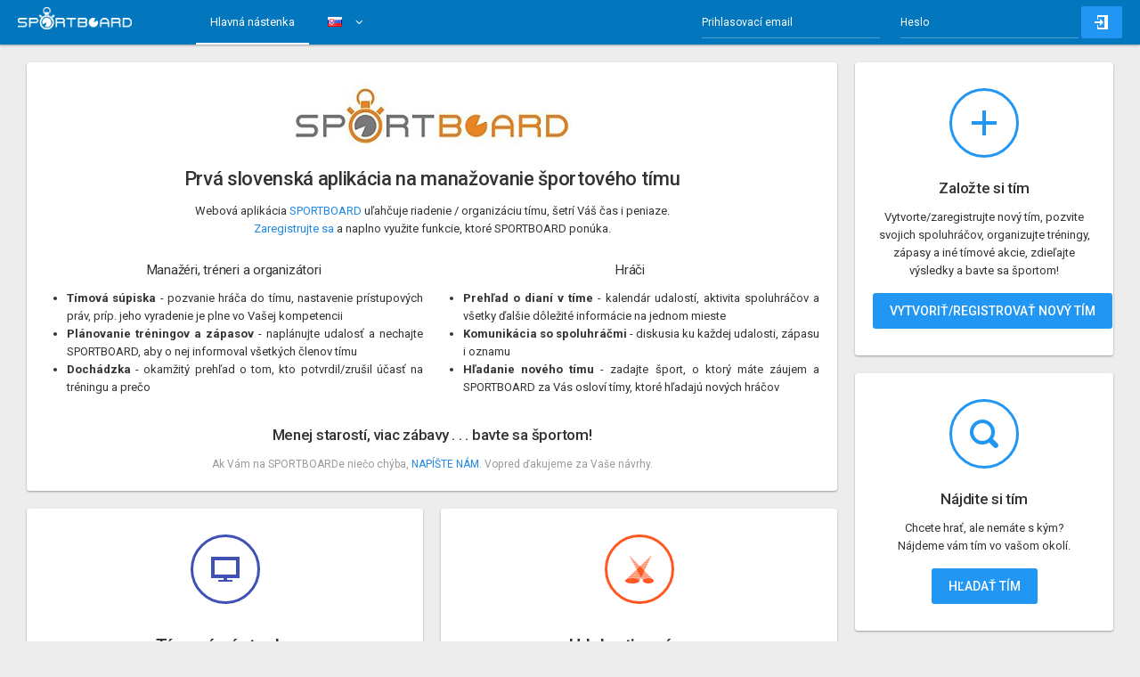

--- FILE ---
content_type: text/html; charset=utf-8
request_url: https://sportboard.eu/
body_size: 22187
content:

<!DOCTYPE html>
<html lang="en">
<head>
    <meta charset="utf-8">
    <meta http-equiv="X-UA-Compatible" content="IE=edge">
    <meta name="viewport" content="width=device-width, initial-scale=1">
    <title>Hlavn&#225; n&#225;stenka (SPORTBOARD.eu)</title>
    <link href="/favicon.ico" rel="shortcut icon" type="image/x-icon" />
    <!-- Global stylesheets -->
    <link href="https://fonts.googleapis.com/css?family=Roboto:400,300,100,500,700,900" rel="stylesheet" type="text/css">
    <link href="/Content/limitless/csslayout?v=7aeMY1Dwfpz9qIW_t9EBCLTmujsGHp9be3TRXwzenyE1" rel="stylesheet"/>

    <!-- /global stylesheets -->
    
    <link href="/Content/LeftTimeline.css" rel="stylesheet" />
    <link href="/Content/HomePage.css" rel="stylesheet" />

    <!-- Core JS files -->
    <script src="/bundles/jquerylayout?v=erSQNCDqBu5s8TVkkwXMoHfBT4NPhGISKn0_RdOHHGQ1"></script>

    <!-- /core JS files -->
</head>
<body class="navbar-top">
    <!-- Main navbar -->
    <div class="navbar navbar-inverse bg-blue-800 navbar-fixed-top">
        <div class="navbar-header">
            <a class="navbar-brand" href="/"  style="padding-top: 8px;"><img src="/Images/logo/sportboard_white.png" alt=""></a>
            <ul class="nav navbar-nav pull-right visible-xs-block">
                <li><a data-toggle="collapse" data-target="#navbar-mobile"><i class="icon-tree5"></i></a></li>
            </ul>
        </div>
        <div class="navbar-collapse collapse" id="navbar-mobile">
            <ul class="nav navbar-nav">
                <li class="active"><a href="/">Hlavn&#225; n&#225;stenka</a></li>
                
            </ul>
                    <ul class="nav navbar-nav navbar-left" style="margin-left: 5px;">
            <li class="dropdown language-switch">
                <a class="dropdown-toggle" data-toggle="dropdown">

                    <img src="/Content/limitless/images/sk.png" class="position-left" alt="">
                    <span class="caret"></span>
                </a>
                <ul class="dropdown-menu">
                        <li><a href="/Home/CookieCulture?culture=cs-CZ&amp;returnUrl=%2F" class="czech"><img src="/Content/limitless/images/cz.png" alt=""> Čeština</a></li>
                        <li><a href="/Home/CookieCulture?culture=en&amp;returnUrl=%2F" class="english"><img src="/Content/limitless/images/en.png" alt=""> English</a></li>
                </ul>
            </li>
        </ul>
<form action="/Account/Login?returnUrl=%2F" class="navbar-form navbar-right" id="loginForm" method="post"><input name="__RequestVerificationToken" type="hidden" value="Azk79_Sj7LgpFI7NOgeq6CxOgrSZRUXtv7EDAku1qN0GnPP9deak6CIpqxtiloKvDqeo9B_I0sL8gMqpc3mG7pe7HAj4Xvei1N3tmVcnrxUmqIcfcJY21BF1HHuPHePUFW1Cy8kuFcruggDHL1YjsPiB6--nsWBVcdNJKb6jNys1" />            <div class="form-group">
                <input type="text" placeholder="Prihlasovac&#237; email" id="UserName" name="UserName" class="form-control input-sm">
            </div>
            <div class="form-group">
                <input type="password" placeholder="Heslo" id="Password" name="Password" class="form-control input-sm">
            </div>
            <div class="btn-group btn-group-sm">
                <button type="submit" class="btn btn-primary btn-icon btn-rounded legitRipple" title="Prihl&#225;siť"><i class="icon-enter2"></i></button>
                
            </div>
</form>

        </div>
    </div>
    <!-- /main navbar -->
    
    <!-- Page container -->
    <div class="page-container">
        <!-- Page content -->
        <div class="page-content">
            <!-- Main content -->
            <div class="content-wrapper">
                
                
                

<div class="col-md-12">
    <div class="row">
        <div class="col-md-9">
            <div class="row">
                <div class="col-md-12">
                    <div class="panel">
                        <div class="panel-body">
                            <div class="text-center"><img src="/Images/logo/HomePageLogo-colour.jpg" /></div>
                            <h1 class="text-semibold text-center" style="padding-top: 0px;font-size:22px;">Prv&#225; slovensk&#225; aplik&#225;cia na manažovanie športov&#233;ho t&#237;mu</h1>
                            <p class="mb-15 text-center" style="padding-left: 20px; padding-right: 20px;">
                                Webov&#225; aplik&#225;cia <a href="http://sportboard.eu" title="Prv&#225; slovensk&#225; aplik&#225;cia na manažovanie športov&#233;ho t&#237;mu">SPORTBOARD</a> uľahčuje riadenie / organiz&#225;ciu t&#237;mu, šetr&#237; V&#225;š čas i peniaze.
                                <br/>
                                <a href="/Account/Register">Zaregistrujte sa</a> a naplno využite funkcie, ktor&#233; SPORTBOARD pon&#250;ka.
                                <div class="row">
                                    <div class="col-md-6">
                                        <h6 class="text-center">Manaž&#233;ri, tr&#233;neri a organiz&#225;tori</h6>
                                        <ul style="text-align:justify;">
                                            <li><b>T&#237;mov&#225; s&#250;piska</b> - pozvanie hr&#225;ča do t&#237;mu, nastavenie pr&#237;stupov&#253;ch pr&#225;v, pr&#237;p. jeho vyradenie je plne vo Vašej kompetencii</li>
                                            <li><b>Pl&#225;novanie tr&#233;ningov a z&#225;pasov</b> - napl&#225;nujte udalosť a nechajte SPORTBOARD, aby o nej informoval všetk&#253;ch členov t&#237;mu</li>
                                            <li><b>Doch&#225;dzka</b> - okamžit&#253; prehľad o tom, kto potvrdil/zrušil &#250;časť na tr&#233;ningu a prečo</li>
                                        </ul>
                                    </div>
                                    <div class="col-md-6">
                                        <h6 class="text-center">Hr&#225;či</h6>
                                        <ul style="text-align:justify;">
                                            <li><b>Prehľad o dian&#237; v t&#237;me</b> - kalend&#225;r udalost&#237;, aktivita spoluhr&#225;čov a všetky ďalšie d&#244;ležit&#233; inform&#225;cie na jednom mieste</li>
                                            <li><b>Komunik&#225;cia so spoluhr&#225;čmi</b> - diskusia ku každej udalosti, z&#225;pasu i oznamu</li>
                                            <li><b>Hľadanie nov&#233;ho t&#237;mu</b> - zadajte šport, o ktor&#253; m&#225;te z&#225;ujem a SPORTBOARD za V&#225;s oslov&#237; t&#237;my, ktor&#233; hľadaj&#250; nov&#253;ch hr&#225;čov</li>
                                        </ul>
                                    </div>
                                </div>
                                
                            </p>
                            <div class="row">
                                <h5 class="text-semibold text-center">Menej starost&#237;, viac z&#225;bavy . . . bavte sa športom!</h5>
                            </div>
                            <div class="text-center"><small class="text-muted">Ak V&#225;m na SPORTBOARDe niečo ch&#253;ba, <a href="#" data-toggle="modal" data-target="#supportModal">NAP&#205;ŠTE N&#193;M</a>. Vopred ďakujeme za Vaše n&#225;vrhy.</small></div>
                        </div>
                    </div>
                </div>
                <div class="col-md-6">
                    <div class="panel" style="height: 288px;">
                        <div class="panel-body text-center">
                            <div class="icon-object border-indigo text-indigo"><i class="icon-display4"></i></div>
                            <h3 class="text-semibold">T&#237;mov&#225; n&#225;stenka</h3>
                        <p class="mb-15">Všetky potrebn&#233; inform&#225;cie na jednej obrazovke. Chronologicky zoraden&#233; pr&#237;spevky pon&#250;kaj&#250; dokonal&#253; prehľad o dian&#237; v t&#237;me.</p>
                        </div>
                    </div>
                </div>
                <div class="col-md-6">
                    <div class="panel" style="height: 288px;">
                        <div class="panel-body text-center">
                            <div class="icon-object border-warning text-warning"><i class="icon-spotlight2"></i></div>
                            <h3 class="text-semibold">Udalosti a z&#225;pasy</h3>
                        <p class="mb-15">V tejto sekcii n&#225;jdete &#250;daje o bud&#250;cich i už uskutočnen&#253;ch z&#225;pasoch, tr&#233;ningoch a ostatn&#253;ch t&#237;mov&#253;ch udalostiach.</p>
                        </div>
                    </div>
                </div>
                <div class="col-md-6">
                    <div class="panel" style="height: 267px;">
                        <div class="panel-body text-center">
                            <div class="icon-object border-success text-success"><i class="icon-statistics"></i></div>
                            <h3 class="text-semibold">Štatistiky</h3>
                        <p class="mb-15">SPORTBOARD analyzuje v&#253;sledky z&#225;pasov a pon&#250;ka štatistiky pre doch&#225;dzku, g&#243;ly, asistencie a pod. v prehľadn&#253;ch tabuľk&#225;ch.</p>
                        </div>
                    </div>
                </div>
                <div class="col-md-6">
                    <div class="panel" style="height: 267px;">
                        <div class="panel-body text-center">
                            <div class="icon-object border-teal text-teal"><i class="icon-piggy-bank"></i></div>
                            <h3 class="text-semibold">T&#237;mov&#253; Bank</h3>
                            <p class="mb-15">T&#237;mov&#253; bank je d&#244;ležitou s&#250;časťou každ&#233;ho t&#237;mu. Aktu&#225;lny zostatok a detailn&#253; prehľad vkladov a v&#253;berov n&#225;jdete pr&#225;ve tu.</p>
                        </div>
                    </div>
                </div>
            </div>
        </div>
        <div class="col-md-3">
            <div class="panel">
                <div class="panel-body text-center">
                    <div class="icon-object border-primary text-primary"><i class="icon-plus3"></i></div>
                    <h5 class="text-semibold">Založte si t&#237;m</h5>
                    <p class="mb-15">Vytvorte/zaregistrujte nov&#253; t&#237;m, pozvite svojich spoluhr&#225;čov, organizujte tr&#233;ningy, z&#225;pasy a in&#233; t&#237;mov&#233; akcie, zdieľajte v&#253;sledky a bavte sa športom!</p>
                    <p class="text-center">
                        <a class="btn btn-lg btn-primary" href="/Home/CreateTeam?Length=4">Vytvoriť/registrovať nov&#253; t&#237;m</a>
                    </p>
                </div>
            </div>
            <div class="panel">
                <div class="panel-body text-center">
                    <div class="icon-object border-primary text-primary"><i class="icon-search4"></i></div>
                    <h5 class="text-semibold">N&#225;jdite si t&#237;m</h5>
                            <p class="mb-15">Chcete hrať, ale nem&#225;te s k&#253;m? <br />N&#225;jdeme v&#225;m t&#237;m vo vašom okol&#237;.</p>
                    <p class="text-center">
                        <a href="/Home/FindMeTeam" class="btn btn-lg btn-primary">Hľadať t&#237;m</a>
                    </p>
                </div>
            </div>
        </div>
    </div>
</div>




<div class="modal fade" id="editFindMeTeam">
    <div class="modal-dialog">
        <div class="modal-content">
            <div class="modal-header">
                <button type="button" class="close" data-dismiss="modal" aria-hidden="true">&times;</button>
                <h4 class="modal-title">Edit&#225;cia vyhľad&#225;vania</h4>
            </div>
<form action="/Home/EditFindMeTeam" method="post"><input id="Id" name="Id" type="hidden" value="" />                <div class="panel-body">
                    <div class="row">
                        <div class="col-md-6">
                            <div class="form-group has-feedback">
                                <label>Šport</label>
                                <select class="form-control" id="SportId" name="SportId"><option value="1">Futbal</option>
<option value="2">Hokej</option>
<option value="3">Hokejbal</option>
<option value="4">H&#225;dzan&#225;</option>
<option value="5">Basketbal</option>
<option value="6">Volejbal</option>
<option value="7">Inline</option>
<option value="8">R&#244;zne aktivity</option>
</select>
                            </div>
                        </div>
                        <div class="col-md-6">
                            <div class="form-group has-feedback">
                                <label>&#218;roveň</label>
                                <select class="form-control" id="SkillsLevel" name="SkillsLevel"><option selected="selected" value="Beginner">Začiatočn&#237;k</option>
<option value="PreIntermediate">Mierne pokročil&#253;</option>
<option value="Advanced">Pokročil&#253;</option>
<option value="Profi">Profesion&#225;l</option>
</select>
                            </div>
                        </div>
                        <div class="col-md-6">
                            <div class="form-group has-feedback">
                                <label>Mesto</label>
                                <input class="form-control" id="Location" name="Location" placeholder="Mesto, v ktorom hľadám tím" type="text" value="" />
                            </div>
                        </div>
                        <div class="col-md-6">
                            <div class="form-group has-feedback">
                                <label>Pozn&#225;mka</label>
                                <input class="form-control" id="Note" name="Note" placeholder="Poznámka" type="text" value="" />
                            </div>
                        </div>
                    </div>
                </div>
                <p class="text-center">
                    <button type="button" class="btn btn-default btn-lg" class="close" data-dismiss="modal" aria-hidden="true">Zavrieť</button>
                    <button type="submit" class="btn bg-teal-400 btn-lg">Uložiť</button>
                </p>
</form>        </div><!-- /.modal-content -->
    </div><!-- /.modal-dialog -->
</div><!-- /.modal -->

<div class="modal fade" id="deleteFindMeTeam" role="dialog" aria-hidden="true">
    <div class="modal-dialog">
        <div class="modal-content">
            <div class="modal-header">
                <button type="button" class="close" data-dismiss="modal" aria-hidden="true">&times;</button>
                <div class="text-center">
                    <h4 class="modal-title" id="Nove"></h4>
                </div>
            </div>
<form action="/Home/DeleteFindMeTeam" method="post"><input id="Id" name="Id" type="hidden" value="" />                <p class="text-center" style="padding: 10px 0px">
                    <button type="button" class="btn btn-default btn-lg" class="close" data-dismiss="modal" aria-hidden="true">Zavrieť</button>
                    <button type="submit" class="btn bg-teal-400 btn-lg">Vymazať</button>
                </p>
</form>        </div><!-- /.modal-content -->
    </div><!-- /.modal-dialog -->
</div>


            </div>
            <!-- /main content -->
        </div>
        <!-- /page content -->
    </div>
    <!-- /page container -->
    <!-- Footer -->
    <div class="footer text-muted">
        &copy; 2020 <a href="https://sportboard.eu">SportBoard.eu</a> 
    </div>
    <!-- /footer -->
    
    
<!-- Modal -->
<div class="modal" id="supportModal" tabindex="-1" role="dialog" aria-labelledby="supportModalLabel">
    <div class="modal-dialog modal-lg" role="document">
<form action="/Support/RegisterSupportIssue?teamId=-1" id="registerSupportIssueForm" method="post" onsubmit="registerSupportIssue();return false;"><input id="pageUrl" name="pageUrl" type="hidden" value="" /><input id="screenResolution" name="screenResolution" type="hidden" value="" /><input id="screenshotCode" name="screenshotCode" type="hidden" value="" />            <div class="modal-content">
                <div class="modal-header">
                    <button type="button" class="close cancelSupportIssue" data-dismiss="modal" aria-label="Close"><span aria-hidden="true">&times;</span></button>
                    <h4 class="modal-title" id="supportModalLabel">Vaša spr&#225;va pre n&#225;s</h4>
                </div>
                <div class="modal-body">
                    <div class="row">
                        <div class="col-sm-12">
                            <div id="supportIssueHeadingErr" class="form-group form-group-sm">
                                <label for="issueHeading">Stručný názov</label>
                                <input type="text" class="form-control" id="issueHeading" name="issueHeading" />
                            </div>
                        </div>
                        <div class="col-sm-12">
                            <div id="supportIssueDetailsErr" class="form-group form-group-sm">
                                <label for="issueDetails">Vaša otázka / popis problému / návrh na zlepšenie</label>
                                <textarea class="form-control" id="issueDetails" name="issueDetails" rows="3" style="max-width: 100%; min-width: 100%; min-height: 92px;"></textarea>
                            </div>
                        </div>
                        <div class="col-md-9 text-center" id="screenshotArea" style="visibility: hidden;">
                            <h6 style="color: #ccc;">Generuje sa snímok obrazovky ...</h6>
                            <span style="color: #ccc; display: none;">Snímok obrazovky bol zaznamenaný.</span>
                        </div>
                        <div class="col-md-3 text-right">
                            <button type="button" class="btn btn-default cancelSupportIssue" data-dismiss="modal">Zatvoriť</button>
                            <button id="sendSupportIssue" type="button" class="btn bg-teal-400">Poslať</button>
                        </div>
                    </div>
                </div>
            </div>
</form>    </div>
</div>
<input id="screenres" name="screenres" type="hidden" value="" />

<form action="/Support/GenerateScreenshot" id="generateScreenshotForm" method="post"><input id="pageHtml" name="pageHtml" type="hidden" value="" /><input id="browserWidth" name="browserWidth" type="hidden" value="" /></form>
        
    <script type="text/javascript">
        $('#sendSupportIssue').click(function () {
            $('.err-span').remove();
            var isValid = true;
            if (isEmptyOrWhiteSpace($('#issueHeading').val())) {
                isValid = false;
                $('#supportIssueHeadingErr').append('<span class="field-validation-error err-span" style="color: red;">Názov je povinná položka.</span>')
            }
            if (isEmptyOrWhiteSpace($('#issueDetails').val())) {
                isValid = false;
                $('#supportIssueDetailsErr').append('<span class="field-validation-error err-span" style="color: red;">Popis je povinná položka.</span>')
            }
            if (isValid) {
                $('#registerSupportIssueForm').submit();
            }
        });

        $('.cancelSupportIssue').click(function () {
            $('.err-span').remove();
        });

        function isEmptyOrWhiteSpace(str)
        {
            return (str === null) || (str.match(/^ *$/) !== null);
        }
    </script>
    
    <script type="text/javascript">
        $('#editFindMeTeam').on('show.bs.modal', function (event) {
            var button = $(event.relatedTarget); // Button that triggered the modal
            var fmtId = button.data('findmeteamid');
            var sportId = button.data('sportid');
            var skillsLevel = button.data('skillslevel');
            var location = button.data('location');
            var note = button.data('note');// Extract info from data-* attributes
            // If necessary, you could initiate an AJAX request here (and then do the updating in a callback).
            // Update the modal's content. We'll use jQuery here, but you could use a data binding library or other methods instead.

            var modal = $(this);
            modal.find('#Id').val(fmtId);
            modal.find('#SportId').val(sportId);
            modal.find('#SkillsLevel').val(skillsLevel);
            modal.find('#Location').val(location);
            modal.find('#Note').val(note);
        })

        $('#deleteFindMeTeam').on('show.bs.modal', function (event) {
            var button = $(event.relatedTarget); // Button that triggered the modal
            var fmtId = button.data('findmeteamid');// Extract info from data-* attributes
            // If necessary, you could initiate an AJAX request here (and then do the updating in a callback).
            // Update the modal's content. We'll use jQuery here, but you could use a data binding library or other methods instead.
            var modal = $(this)
            modal.find('.modal-title').text('Skutočne si želáte vymazať požiadavku na hľadanie tímu ' + '?')
            modal.find('#Id').val(fmtId)
        })
    </script>

    <script src="/Scripts/support.js" type="text/javascript"></script>

        <script>
      (function(i,s,o,g,r,a,m){i['GoogleAnalyticsObject']=r;i[r]=i[r]||function(){
      (i[r].q=i[r].q||[]).push(arguments)},i[r].l=1*new Date();a=s.createElement(o),
      m=s.getElementsByTagName(o)[0];a.async=1;a.src=g;m.parentNode.insertBefore(a,m)
      })(window,document,'script','https://www.google-analytics.com/analytics.js','ga');

      ga('create', 'UA-90325347-1', 'auto');
      ga('send', 'pageview');
    </script>

</body>
</html>


--- FILE ---
content_type: text/css; charset=utf-8
request_url: https://sportboard.eu/Content/limitless/csslayout?v=7aeMY1Dwfpz9qIW_t9EBCLTmujsGHp9be3TRXwzenyE1
body_size: 382478
content:
/* Minification failed. Returning unminified contents.
(1192,110971): run-time error CSS1038: Expected hex color, found '#000	'
(1193,73980): run-time error CSS1030: Expected identifier, found '>'
(1193,73982): run-time error CSS1031: Expected selector, found ')'
(1193,73982): run-time error CSS1025: Expected comma or open brace, found ')'
 */
@font-face {
	font-family: 'icomoon';
	src:url('fonts/icomoon.eot?3p0rtw');
	src:url('fonts/icomoon.eot?#iefix3p0rtw') format('embedded-opentype'),
		url('fonts/icomoon.woff?3p0rtw') format('woff'),
		url('fonts/icomoon.ttf?3p0rtw') format('truetype'),
		url('fonts/icomoon.svg?3p0rtw#icomoon') format('svg');
	font-weight: normal;
	font-style: normal;
}

[class^="icon-"], [class*=" icon-"] {
	font-family: 'icomoon';
	speak: none;
	font-style: normal;
	font-weight: normal;
	font-variant: normal;
	text-transform: none;
	line-height: 1;
	min-width: 1em;
	display: inline-block;
	text-align: center;
	font-size: 16px;
	vertical-align: middle;
	position: relative;
	top: -1px;

	/* Better Font Rendering =========== */
	-webkit-font-smoothing: antialiased;
	-moz-osx-font-smoothing: grayscale;
}

.icon-2x {
	font-size: 32px;
}
.icon-3x {
	font-size: 48px;
}

.icon-bordered {
	padding: 5px;
	border: 2px solid;
	border-radius: 50%;
}

.icon-home:before {content: "\e900";}
.icon-home2:before {content: "\e901";}
.icon-home5:before {content: "\e904";}
.icon-home7:before {content: "\e906";}
.icon-home8:before {content: "\e907";}
.icon-home9:before {content: "\e908";}
.icon-office:before {content: "\e909";}
.icon-city:before {content: "\e90a";}
.icon-newspaper:before {content: "\e90b";}
.icon-magazine:before {content: "\e90c";}
.icon-design:before {content: "\e90d";}
.icon-pencil:before {content: "\e90e";}
.icon-pencil3:before {content: "\e910";}
.icon-pencil4:before {content: "\e911";}
.icon-pencil5:before {content: "\e912";}
.icon-pencil6:before {content: "\e913";}
.icon-pencil7:before {content: "\e914";}
.icon-eraser:before {content: "\e915";}
.icon-eraser2:before {content: "\e916";}
.icon-eraser3:before {content: "\e917";}
.icon-quill2:before {content: "\e919";}
.icon-quill4:before {content: "\e91b";}
.icon-pen:before {content: "\e91c";}
.icon-pen-plus:before {content: "\e91d";}
.icon-pen-minus:before {content: "\e91e";}
.icon-pen2:before {content: "\e91f";}
.icon-blog:before {content: "\e925";}
.icon-pen6:before {content: "\e927";}
.icon-brush:before {content: "\e928";}
.icon-spray:before {content: "\e929";}
.icon-color-sampler:before {content: "\e92c";}
.icon-toggle:before {content: "\e92d";}
.icon-bucket:before {content: "\e92e";}
.icon-gradient:before {content: "\e930";}
.icon-eyedropper:before {content: "\e931";}
.icon-eyedropper2:before {content: "\e932";}
.icon-eyedropper3:before {content: "\e933";}
.icon-droplet:before {content: "\e934";}
.icon-droplet2:before {content: "\e935";}
.icon-color-clear:before {content: "\e937";}
.icon-paint-format:before {content: "\e938";}
.icon-stamp:before {content: "\e939";}
.icon-image2:before {content: "\e93c";}
.icon-image-compare:before {content: "\e93d";}
.icon-images2:before {content: "\e93e";}
.icon-image3:before {content: "\e93f";}
.icon-images3:before {content: "\e940";}
.icon-image4:before {content: "\e941";}
.icon-image5:before {content: "\e942";}
.icon-camera:before {content: "\e944";}
.icon-shutter:before {content: "\e947";}
.icon-headphones:before {content: "\e948";}
.icon-headset:before {content: "\e949";}
.icon-music:before {content: "\e94a";}
.icon-album:before {content: "\e950";}
.icon-tape:before {content: "\e952";}
.icon-piano:before {content: "\e953";}
.icon-speakers:before {content: "\e956";}
.icon-play:before {content: "\e957";}
.icon-clapboard-play:before {content: "\e959";}
.icon-clapboard:before {content: "\e95a";}
.icon-media:before {content: "\e95b";}
.icon-presentation:before {content: "\e95c";}
.icon-movie:before {content: "\e95d";}
.icon-film:before {content: "\e95e";}
.icon-film2:before {content: "\e95f";}
.icon-film3:before {content: "\e960";}
.icon-film4:before {content: "\e961";}
.icon-video-camera:before {content: "\e962";}
.icon-video-camera2:before {content: "\e963";}
.icon-video-camera-slash:before {content: "\e964";}
.icon-video-camera3:before {content: "\e965";}
.icon-dice:before {content: "\e96a";}
.icon-chess-king:before {content: "\e972";}
.icon-chess-queen:before {content: "\e973";}
.icon-chess:before {content: "\e978";}
.icon-megaphone:before {content: "\e97a";}
.icon-new:before {content: "\e97b";}
.icon-connection:before {content: "\e97c";}
.icon-station:before {content: "\e981";}
.icon-satellite-dish2:before {content: "\e98a";}
.icon-feed:before {content: "\e9b3";}
.icon-mic2:before {content: "\e9ce";}
.icon-mic-off2:before {content: "\e9e0";}
.icon-book:before {content: "\e9e1";}
.icon-book2:before {content: "\e9e9";}
.icon-book-play:before {content: "\e9fd";}
.icon-book3:before {content: "\ea01";}
.icon-bookmark:before {content: "\ea02";}
.icon-books:before {content: "\ea03";}
.icon-archive:before {content: "\ea04";}
.icon-reading:before {content: "\ea05";}
.icon-library2:before {content: "\ea06";}
.icon-graduation2:before {content: "\ea07";}
.icon-file-text:before {content: "\ea08";}
.icon-profile:before {content: "\ea09";}
.icon-file-empty:before {content: "\ea0a";}
.icon-file-empty2:before {content: "\ea0b";}
.icon-files-empty:before {content: "\ea0c";}
.icon-files-empty2:before {content: "\ea0d";}
.icon-file-plus:before {content: "\ea0e";}
.icon-file-plus2:before {content: "\ea0f";}
.icon-file-minus:before {content: "\ea10";}
.icon-file-minus2:before {content: "\ea11";}
.icon-file-download:before {content: "\ea12";}
.icon-file-download2:before {content: "\ea13";}
.icon-file-upload:before {content: "\ea14";}
.icon-file-upload2:before {content: "\ea15";}
.icon-file-check:before {content: "\ea16";}
.icon-file-check2:before {content: "\ea17";}
.icon-file-eye:before {content: "\ea18";}
.icon-file-eye2:before {content: "\ea19";}
.icon-file-text2:before {content: "\ea1a";}
.icon-file-text3:before {content: "\ea1b";}
.icon-file-picture:before {content: "\ea1c";}
.icon-file-picture2:before {content: "\ea1d";}
.icon-file-music:before {content: "\ea1e";}
.icon-file-music2:before {content: "\ea1f";}
.icon-file-play:before {content: "\ea20";}
.icon-file-play2:before {content: "\ea21";}
.icon-file-video:before {content: "\ea22";}
.icon-file-video2:before {content: "\ea23";}
.icon-copy:before {content: "\ea24";}
.icon-copy2:before {content: "\ea25";}
.icon-file-zip:before {content: "\ea26";}
.icon-file-zip2:before {content: "\ea27";}
.icon-file-xml:before {content: "\ea28";}
.icon-file-xml2:before {content: "\ea29";}
.icon-file-css:before {content: "\ea2a";}
.icon-file-css2:before {content: "\ea2b";}
.icon-file-presentation:before {content: "\ea2c";}
.icon-file-presentation2:before {content: "\ea2d";}
.icon-file-stats:before {content: "\ea2e";}
.icon-file-stats2:before {content: "\ea2f";}
.icon-file-locked:before {content: "\ea30";}
.icon-file-locked2:before {content: "\ea31";}
.icon-file-spreadsheet:before {content: "\ea32";}
.icon-file-spreadsheet2:before {content: "\ea33";}
.icon-copy3:before {content: "\ea34";}
.icon-copy4:before {content: "\ea35";}
.icon-paste:before {content: "\ea36";}
.icon-paste2:before {content: "\ea37";}
.icon-paste3:before {content: "\ea38";}
.icon-paste4:before {content: "\ea39";}
.icon-stack:before {content: "\ea3a";}
.icon-stack2:before {content: "\ea3b";}
.icon-stack3:before {content: "\ea3c";}
.icon-folder:before {content: "\ea3d";}
.icon-folder-search:before {content: "\ea3e";}
.icon-folder-download:before {content: "\ea3f";}
.icon-folder-upload:before {content: "\ea40";}
.icon-folder-plus:before {content: "\ea41";}
.icon-folder-plus2:before {content: "\ea42";}
.icon-folder-minus:before {content: "\ea43";}
.icon-folder-minus2:before {content: "\ea44";}
.icon-folder-check:before {content: "\ea45";}
.icon-folder-heart:before {content: "\ea46";}
.icon-folder-remove:before {content: "\ea47";}
.icon-folder2:before {content: "\ea48";}
.icon-folder-open:before {content: "\ea49";}
.icon-folder3:before {content: "\ea4a";}
.icon-folder4:before {content: "\ea4b";}
.icon-folder-plus3:before {content: "\ea4c";}
.icon-folder-minus3:before {content: "\ea4d";}
.icon-folder-plus4:before {content: "\ea4e";}
.icon-folder-minus4:before {content: "\ea4f";}
.icon-folder-download2:before {content: "\ea50";}
.icon-folder-upload2:before {content: "\ea51";}
.icon-folder-download3:before {content: "\ea52";}
.icon-folder-upload3:before {content: "\ea53";}
.icon-folder5:before {content: "\ea54";}
.icon-folder-open2:before {content: "\ea55";}
.icon-folder6:before {content: "\ea56";}
.icon-folder-open3:before {content: "\ea57";}
.icon-certificate:before {content: "\ea58";}
.icon-cc:before {content: "\ea59";}
.icon-price-tag:before {content: "\ea5a";}
.icon-price-tag2:before {content: "\ea5b";}
.icon-price-tags:before {content: "\ea5c";}
.icon-price-tag3:before {content: "\ea5d";}
.icon-price-tags2:before {content: "\ea5e";}
.icon-barcode2:before {content: "\ea5f";}
.icon-qrcode:before {content: "\ea60";}
.icon-ticket:before {content: "\ea61";}
.icon-theater:before {content: "\ea62";}
.icon-store:before {content: "\ea63";}
.icon-store2:before {content: "\ea64";}
.icon-cart:before {content: "\ea65";}
.icon-cart2:before {content: "\ea66";}
.icon-cart4:before {content: "\ea67";}
.icon-cart5:before {content: "\ea68";}
.icon-cart-add:before {content: "\ea69";}
.icon-cart-add2:before {content: "\ea6a";}
.icon-cart-remove:before {content: "\ea6b";}
.icon-basket:before {content: "\ea6c";}
.icon-bag:before {content: "\ea6d";}
.icon-percent:before {content: "\ea6f";}
.icon-coins:before {content: "\ea70";}
.icon-coin-dollar:before {content: "\ea71";}
.icon-coin-euro:before {content: "\ea72";}
.icon-coin-pound:before {content: "\ea73";}
.icon-coin-yen:before {content: "\ea74";}
.icon-piggy-bank:before {content: "\ea75";}
.icon-wallet:before {content: "\ea76";}
.icon-cash:before {content: "\ea77";}
.icon-cash2:before {content: "\ea78";}
.icon-cash3:before {content: "\ea79";}
.icon-cash4:before {content: "\ea7a";}
.icon-credit-card:before {content: "\ea6e";}
.icon-credit-card2:before {content: "\ea7b";}
.icon-calculator4:before {content: "\ea7c";}
.icon-calculator2:before {content: "\ea7d";}
.icon-calculator3:before {content: "\ea7e";}
.icon-chip:before {content: "\ea7f";}
.icon-lifebuoy:before {content: "\ea80";}
.icon-phone:before {content: "\ea81";}
.icon-phone2:before {content: "\ea82";}
.icon-phone-slash:before {content: "\ea83";}
.icon-phone-wave:before {content: "\ea84";}
.icon-phone-plus:before {content: "\ea85";}
.icon-phone-minus:before {content: "\ea86";}
.icon-phone-plus2:before {content: "\ea87";}
.icon-phone-minus2:before {content: "\ea88";}
.icon-phone-incoming:before {content: "\ea89";}
.icon-phone-outgoing:before {content: "\ea8a";}
.icon-phone-hang-up:before {content: "\ea8e";}
.icon-address-book:before {content: "\ea90";}
.icon-address-book2:before {content: "\ea91";}
.icon-address-book3:before {content: "\ea92";}
.icon-notebook:before {content: "\ea93";}
.icon-envelop:before {content: "\ea94";}
.icon-envelop2:before {content: "\ea95";}
.icon-envelop3:before {content: "\ea96";}
.icon-envelop4:before {content: "\ea97";}
.icon-envelop5:before {content: "\ea98";}
.icon-mailbox:before {content: "\ea99";}
.icon-pushpin:before {content: "\ea9a";}
.icon-location3:before {content: "\ea9d";}
.icon-location4:before {content: "\ea9e";}
.icon-compass4:before {content: "\ea9f";}
.icon-map:before {content: "\eaa0";}
.icon-map4:before {content: "\eaa1";}
.icon-map5:before {content: "\eaa2";}
.icon-direction:before {content: "\eaa3";}
.icon-reset:before {content: "\eaa4";}
.icon-history:before {content: "\eaa5";}
.icon-watch:before {content: "\eaa6";}
.icon-watch2:before {content: "\eaa7";}
.icon-alarm:before {content: "\eaa8";}
.icon-alarm-add:before {content: "\eaa9";}
.icon-alarm-check:before {content: "\eaaa";}
.icon-alarm-cancel:before {content: "\eaab";}
.icon-bell2:before {content: "\eaac";}
.icon-bell3:before {content: "\eaad";}
.icon-bell-plus:before {content: "\eaae";}
.icon-bell-minus:before {content: "\eaaf";}
.icon-bell-check:before {content: "\eab0";}
.icon-bell-cross:before {content: "\eab1";}
.icon-calendar:before {content: "\eab2";}
.icon-calendar2:before {content: "\eab3";}
.icon-calendar3:before {content: "\eab4";}
.icon-calendar52:before {content: "\eab6";}
.icon-printer:before {content: "\eab7";}
.icon-printer2:before {content: "\eab8";}
.icon-printer4:before {content: "\eab9";}
.icon-shredder:before {content: "\eaba";}
.icon-mouse:before {content: "\eabb";}
.icon-mouse-left:before {content: "\eabc";}
.icon-mouse-right:before {content: "\eabd";}
.icon-keyboard:before {content: "\eabe";}
.icon-typewriter:before {content: "\eabf";}
.icon-display:before {content: "\eac0";}
.icon-display4:before {content: "\eac1";}
.icon-laptop:before {content: "\eac2";}
.icon-mobile:before {content: "\eac3";}
.icon-mobile2:before {content: "\eac4";}
.icon-tablet:before {content: "\eac5";}
.icon-mobile3:before {content: "\eac6";}
.icon-tv:before {content: "\eac7";}
.icon-radio:before {content: "\eac8";}
.icon-cabinet:before {content: "\eac9";}
.icon-drawer:before {content: "\eaca";}
.icon-drawer2:before {content: "\eacb";}
.icon-drawer-out:before {content: "\eacc";}
.icon-drawer-in:before {content: "\eacd";}
.icon-drawer3:before {content: "\eace";}
.icon-box:before {content: "\eacf";}
.icon-box-add:before {content: "\ead0";}
.icon-box-remove:before {content: "\ead1";}
.icon-download:before {content: "\ead2";}
.icon-upload:before {content: "\ead3";}
.icon-floppy-disk:before {content: "\ead4";}
.icon-floppy-disks:before {content: "\ead5";}
.icon-usb-stick:before {content: "\ead6";}
.icon-drive:before {content: "\ead7";}
.icon-server:before {content: "\ead8";}
.icon-database:before {content: "\ead9";}
.icon-database2:before {content: "\eada";}
.icon-database4:before {content: "\eadb";}
.icon-database-menu:before {content: "\eadc";}
.icon-database-add:before {content: "\eadd";}
.icon-database-remove:before {content: "\eade";}
.icon-database-insert:before {content: "\eadf";}
.icon-database-export:before {content: "\eae0";}
.icon-database-upload:before {content: "\eae1";}
.icon-database-refresh:before {content: "\eae2";}
.icon-database-diff:before {content: "\eae3";}
.icon-database-edit2:before {content: "\eae5";}
.icon-database-check:before {content: "\eae6";}
.icon-database-arrow:before {content: "\eae7";}
.icon-database-time2:before {content: "\eae9";}
.icon-undo:before {content: "\eaea";}
.icon-redo:before {content: "\eaeb";}
.icon-rotate-ccw:before {content: "\eaec";}
.icon-rotate-cw:before {content: "\eaed";}
.icon-rotate-ccw2:before {content: "\eaee";}
.icon-rotate-cw2:before {content: "\eaef";}
.icon-rotate-ccw3:before {content: "\eaf0";}
.icon-rotate-cw3:before {content: "\eaf1";}
.icon-flip-vertical2:before {content: "\eaf2";}
.icon-flip-horizontal2:before {content: "\eaf3";}
.icon-flip-vertical3:before {content: "\eaf4";}
.icon-flip-vertical4:before {content: "\eaf5";}
.icon-angle:before {content: "\eaf6";}
.icon-shear:before {content: "\eaf7";}
.icon-align-left:before {content: "\eafc";}
.icon-align-center-horizontal:before {content: "\eafd";}
.icon-align-right:before {content: "\eafe";}
.icon-align-top:before {content: "\eaff";}
.icon-align-center-vertical:before {content: "\eb00";}
.icon-align-bottom:before {content: "\eb01";}
.icon-undo2:before {content: "\eb02";}
.icon-redo2:before {content: "\eb03";}
.icon-forward:before {content: "\eb04";}
.icon-reply:before {content: "\eb05";}
.icon-reply-all:before {content: "\eb06";}
.icon-bubble:before {content: "\eb07";}
.icon-bubbles:before {content: "\eb08";}
.icon-bubbles2:before {content: "\eb09";}
.icon-bubble2:before {content: "\eb0a";}
.icon-bubbles3:before {content: "\eb0b";}
.icon-bubbles4:before {content: "\eb0c";}
.icon-bubble-notification:before {content: "\eb0d";}
.icon-bubbles5:before {content: "\eb0e";}
.icon-bubbles6:before {content: "\eb0f";}
.icon-bubble6:before {content: "\eb10";}
.icon-bubbles7:before {content: "\eb11";}
.icon-bubble7:before {content: "\eb12";}
.icon-bubbles8:before {content: "\eb13";}
.icon-bubble8:before {content: "\eb14";}
.icon-bubble-dots3:before {content: "\eb15";}
.icon-bubble-lines3:before {content: "\eb16";}
.icon-bubble9:before {content: "\eb17";}
.icon-bubble-dots4:before {content: "\eb18";}
.icon-bubble-lines4:before {content: "\eb19";}
.icon-bubbles9:before {content: "\eb1a";}
.icon-bubbles10:before {content: "\eb1b";}
.icon-user:before {content: "\eb33";}
.icon-users:before {content: "\eb34";}
.icon-user-plus:before {content: "\eb35";}
.icon-user-minus:before {content: "\eb36";}
.icon-user-cancel:before {content: "\eb37";}
.icon-user-block:before {content: "\eb38";}
.icon-user-lock:before {content: "\eb39";}
.icon-user-check:before {content: "\eb3a";}
.icon-users2:before {content: "\eb3b";}
.icon-users4:before {content: "\eb44";}
.icon-user-tie:before {content: "\eb45";}
.icon-collaboration:before {content: "\eb46";}
.icon-vcard:before {content: "\eb47";}
.icon-hat:before {content: "\ebb8";}
.icon-bowtie:before {content: "\ebb9";}
.icon-quotes-left:before {content: "\eb49";}
.icon-quotes-right:before {content: "\eb4a";}
.icon-quotes-left2:before {content: "\eb4b";}
.icon-quotes-right2:before {content: "\eb4c";}
.icon-hour-glass:before {content: "\eb4d";}
.icon-hour-glass2:before {content: "\eb4e";}
.icon-hour-glass3:before {content: "\eb4f";}
.icon-spinner:before {content: "\eb50";}
.icon-spinner2:before {content: "\eb51";}
.icon-spinner3:before {content: "\eb52";}
.icon-spinner4:before {content: "\eb53";}
.icon-spinner6:before {content: "\eb54";}
.icon-spinner9:before {content: "\eb55";}
.icon-spinner10:before {content: "\eb56";}
.icon-spinner11:before {content: "\eb57";}
.icon-microscope:before {content: "\eb58";}
.icon-enlarge:before {content: "\eb59";}
.icon-shrink:before {content: "\eb5a";}
.icon-enlarge3:before {content: "\eb5b";}
.icon-shrink3:before {content: "\eb5c";}
.icon-enlarge5:before {content: "\eb5d";}
.icon-shrink5:before {content: "\eb5e";}
.icon-enlarge6:before {content: "\eb5f";}
.icon-shrink6:before {content: "\eb60";}
.icon-enlarge7:before {content: "\eb61";}
.icon-shrink7:before {content: "\eb62";}
.icon-key:before {content: "\eb63";}
.icon-lock:before {content: "\eb65";}
.icon-lock2:before {content: "\eb66";}
.icon-lock4:before {content: "\eb67";}
.icon-unlocked:before {content: "\eb68";}
.icon-lock5:before {content: "\eb69";}
.icon-unlocked2:before {content: "\eb6a";}
.icon-safe:before {content: "\eb6b";}
.icon-wrench:before {content: "\eb6c";}
.icon-wrench2:before {content: "\eb6d";}
.icon-wrench3:before {content: "\eb6e";}
.icon-equalizer:before {content: "\eb6f";}
.icon-equalizer2:before {content: "\eb70";}
.icon-equalizer3:before {content: "\eb71";}
.icon-equalizer4:before {content: "\eb72";}
.icon-cog:before {content: "\eb73";}
.icon-cogs:before {content: "\eb74";}
.icon-cog2:before {content: "\eb75";}
.icon-cog3:before {content: "\eb76";}
.icon-cog4:before {content: "\eb77";}
.icon-cog52:before {content: "\eb78";}
.icon-cog6:before {content: "\eb79";}
.icon-cog7:before {content: "\eb7a";}
.icon-hammer:before {content: "\eb7c";}
.icon-hammer-wrench:before {content: "\eb7d";}
.icon-magic-wand:before {content: "\eb7e";}
.icon-magic-wand2:before {content: "\eb7f";}
.icon-pulse2:before {content: "\eb80";}
.icon-aid-kit:before {content: "\eb81";}
.icon-bug2:before {content: "\eb83";}
.icon-construction:before {content: "\eb85";}
.icon-traffic-cone:before {content: "\eb86";}
.icon-traffic-lights:before {content: "\eb87";}
.icon-pie-chart:before {content: "\eb88";}
.icon-pie-chart2:before {content: "\eb89";}
.icon-pie-chart3:before {content: "\eb8a";}
.icon-pie-chart4:before {content: "\eb8b";}
.icon-pie-chart5:before {content: "\eb8c";}
.icon-pie-chart6:before {content: "\eb8d";}
.icon-pie-chart7:before {content: "\eb8e";}
.icon-stats-dots:before {content: "\eb8f";}
.icon-stats-bars:before {content: "\eb90";}
.icon-pie-chart8:before {content: "\eb91";}
.icon-stats-bars2:before {content: "\eb92";}
.icon-stats-bars3:before {content: "\eb93";}
.icon-stats-bars4:before {content: "\eb94";}
.icon-chart:before {content: "\eb97";}
.icon-stats-growth:before {content: "\eb98";}
.icon-stats-decline:before {content: "\eb99";}
.icon-stats-growth2:before {content: "\eb9a";}
.icon-stats-decline2:before {content: "\eb9b";}
.icon-stairs-up:before {content: "\eb9c";}
.icon-stairs-down:before {content: "\eb9d";}
.icon-stairs:before {content: "\eb9e";}
.icon-ladder:before {content: "\eba0";}
.icon-rating:before {content: "\eba1";}
.icon-rating2:before {content: "\eba2";}
.icon-rating3:before {content: "\eba3";}
.icon-podium:before {content: "\eba5";}
.icon-stars:before {content: "\eba6";}
.icon-medal-star:before {content: "\eba7";}
.icon-medal:before {content: "\eba8";}
.icon-medal2:before {content: "\eba9";}
.icon-medal-first:before {content: "\ebaa";}
.icon-medal-second:before {content: "\ebab";}
.icon-medal-third:before {content: "\ebac";}
.icon-crown:before {content: "\ebad";}
.icon-trophy2:before {content: "\ebaf";}
.icon-trophy3:before {content: "\ebb0";}
.icon-diamond:before {content: "\ebb1";}
.icon-trophy4:before {content: "\ebb2";}
.icon-gift:before {content: "\ebb3";}
.icon-pipe:before {content: "\ebb6";}
.icon-mustache:before {content: "\ebb7";}
.icon-cup2:before {content: "\ebc6";}
.icon-coffee:before {content: "\ebc8";}
.icon-paw:before {content: "\ebd5";}
.icon-footprint:before {content: "\ebd6";}
.icon-rocket:before {content: "\ebda";}
.icon-meter2:before {content: "\ebdc";}
.icon-meter-slow:before {content: "\ebdd";}
.icon-meter-fast:before {content: "\ebdf";}
.icon-hammer2:before {content: "\ebe1";}
.icon-balance:before {content: "\ebe2";}
.icon-fire:before {content: "\ebe5";}
.icon-fire2:before {content: "\ebe6";}
.icon-lab:before {content: "\ebe7";}
.icon-atom:before {content: "\ebe8";}
.icon-atom2:before {content: "\ebe9";}
.icon-bin:before {content: "\ebfa";}
.icon-bin2:before {content: "\ebfb";}
.icon-briefcase:before {content: "\ebff";}
.icon-briefcase3:before {content: "\ec01";}
.icon-airplane2:before {content: "\ec03";}
.icon-airplane3:before {content: "\ec04";}
.icon-airplane4:before {content: "\ec05";}
.icon-paperplane:before {content: "\ec06";}
.icon-car:before {content: "\ec07";}
.icon-steering-wheel:before {content: "\ec08";}
.icon-car2:before {content: "\ec09";}
.icon-gas:before {content: "\ec0a";}
.icon-bus:before {content: "\ec0b";}
.icon-truck:before {content: "\ec0c";}
.icon-bike:before {content: "\ec0d";}
.icon-road:before {content: "\ec0e";}
.icon-train:before {content: "\ec0f";}
.icon-train2:before {content: "\ec10";}
.icon-ship:before {content: "\ec11";}
.icon-boat:before {content: "\ec12";}
.icon-chopper:before {content: "\ec13";}
.icon-cube:before {content: "\ec15";}
.icon-cube2:before {content: "\ec16";}
.icon-cube3:before {content: "\ec17";}
.icon-cube4:before {content: "\ec18";}
.icon-pyramid:before {content: "\ec19";}
.icon-pyramid2:before {content: "\ec1a";}
.icon-package:before {content: "\ec1b";}
.icon-puzzle:before {content: "\ec1c";}
.icon-puzzle2:before {content: "\ec1d";}
.icon-puzzle3:before {content: "\ec1e";}
.icon-puzzle4:before {content: "\ec1f";}
.icon-glasses-3d2:before {content: "\ec21";}
.icon-brain:before {content: "\ec24";}
.icon-accessibility:before {content: "\ec25";}
.icon-accessibility2:before {content: "\ec26";}
.icon-strategy:before {content: "\ec27";}
.icon-target:before {content: "\ec28";}
.icon-target2:before {content: "\ec29";}
.icon-shield-check:before {content: "\ec2f";}
.icon-shield-notice:before {content: "\ec30";}
.icon-shield2:before {content: "\ec31";}
.icon-racing:before {content: "\ec40";}
.icon-finish:before {content: "\ec41";}
.icon-power2:before {content: "\ec46";}
.icon-power3:before {content: "\ec47";}
.icon-switch:before {content: "\ec48";}
.icon-switch22:before {content: "\ec49";}
.icon-power-cord:before {content: "\ec4a";}
.icon-clipboard:before {content: "\ec4d";}
.icon-clipboard2:before {content: "\ec4e";}
.icon-clipboard3:before {content: "\ec4f";}
.icon-clipboard4:before {content: "\ec50";}
.icon-clipboard5:before {content: "\ec51";}
.icon-clipboard6:before {content: "\ec52";}
.icon-playlist:before {content: "\ec53";}
.icon-playlist-add:before {content: "\ec54";}
.icon-list-numbered:before {content: "\ec55";}
.icon-list:before {content: "\ec56";}
.icon-list2:before {content: "\ec57";}
.icon-more:before {content: "\ec58";}
.icon-more2:before {content: "\ec59";}
.icon-grid:before {content: "\ec5a";}
.icon-grid2:before {content: "\ec5b";}
.icon-grid3:before {content: "\ec5c";}
.icon-grid4:before {content: "\ec5d";}
.icon-grid52:before {content: "\ec5e";}
.icon-grid6:before {content: "\ec5f";}
.icon-grid7:before {content: "\ec60";}
.icon-tree5:before {content: "\ec61";}
.icon-tree6:before {content: "\ec62";}
.icon-tree7:before {content: "\ec63";}
.icon-lan:before {content: "\ec64";}
.icon-lan2:before {content: "\ec65";}
.icon-lan3:before {content: "\ec66";}
.icon-menu:before {content: "\ec67";}
.icon-circle-small:before {content: "\ec68";}
.icon-menu2:before {content: "\ec69";}
.icon-menu3:before {content: "\ec6a";}
.icon-menu4:before {content: "\ec6b";}
.icon-menu5:before {content: "\ec6c";}
.icon-menu62:before {content: "\ec6d";}
.icon-menu7:before {content: "\ec6e";}
.icon-menu8:before {content: "\ec6f";}
.icon-menu9:before {content: "\ec70";}
.icon-menu10:before {content: "\ec71";}
.icon-cloud:before {content: "\ec72";}
.icon-cloud-download:before {content: "\ec73";}
.icon-cloud-upload:before {content: "\ec74";}
.icon-cloud-check:before {content: "\ec75";}
.icon-cloud2:before {content: "\ec76";}
.icon-cloud-download2:before {content: "\ec77";}
.icon-cloud-upload2:before {content: "\ec78";}
.icon-cloud-check2:before {content: "\ec79";}
.icon-import:before {content: "\ec7e";}
.icon-download4:before {content: "\ec80";}
.icon-upload4:before {content: "\ec81";}
.icon-download7:before {content: "\ec86";}
.icon-upload7:before {content: "\ec87";}
.icon-download10:before {content: "\ec8c";}
.icon-upload10:before {content: "\ec8d";}
.icon-sphere:before {content: "\ec8e";}
.icon-sphere3:before {content: "\ec90";}
.icon-earth:before {content: "\ec93";}
.icon-link:before {content: "\ec96";}
.icon-unlink:before {content: "\ec97";}
.icon-link2:before {content: "\ec98";}
.icon-unlink2:before {content: "\ec99";}
.icon-anchor:before {content: "\eca0";}
.icon-flag3:before {content: "\eca3";}
.icon-flag4:before {content: "\eca4";}
.icon-flag7:before {content: "\eca7";}
.icon-flag8:before {content: "\eca8";}
.icon-attachment:before {content: "\eca9";}
.icon-attachment2:before {content: "\ecaa";}
.icon-eye:before {content: "\ecab";}
.icon-eye-plus:before {content: "\ecac";}
.icon-eye-minus:before {content: "\ecad";}
.icon-eye-blocked:before {content: "\ecae";}
.icon-eye2:before {content: "\ecaf";}
.icon-eye-blocked2:before {content: "\ecb0";}
.icon-eye4:before {content: "\ecb3";}
.icon-bookmark2:before {content: "\ecb4";}
.icon-bookmark3:before {content: "\ecb5";}
.icon-bookmarks:before {content: "\ecb6";}
.icon-bookmark4:before {content: "\ecb7";}
.icon-spotlight2:before {content: "\ecb8";}
.icon-starburst:before {content: "\ecb9";}
.icon-snowflake:before {content: "\ecba";}
.icon-weather-windy:before {content: "\ecd0";}
.icon-fan:before {content: "\ecd1";}
.icon-umbrella:before {content: "\ecd2";}
.icon-sun3:before {content: "\ecd3";}
.icon-contrast:before {content: "\ecd4";}
.icon-bed2:before {content: "\ecda";}
.icon-furniture:before {content: "\ecdb";}
.icon-chair:before {content: "\ecdc";}
.icon-star-empty3:before {content: "\ece0";}
.icon-star-half:before {content: "\ece1";}
.icon-star-full2:before {content: "\ece2";}
.icon-heart5:before {content: "\ece9";}
.icon-heart6:before {content: "\ecea";}
.icon-heart-broken2:before {content: "\eceb";}
.icon-thumbs-up2:before {content: "\ecf2";}
.icon-thumbs-down2:before {content: "\ecf4";}
.icon-thumbs-up3:before {content: "\ecf5";}
.icon-thumbs-down3:before {content: "\ecf6";}
.icon-height:before {content: "\ecf7";}
.icon-man:before {content: "\ecf8";}
.icon-woman:before {content: "\ecf9";}
.icon-man-woman:before {content: "\ecfa";}
.icon-yin-yang:before {content: "\ecfe";}
.icon-cursor:before {content: "\ed23";}
.icon-cursor2:before {content: "\ed24";}
.icon-lasso2:before {content: "\ed26";}
.icon-select2:before {content: "\ed28";}
.icon-point-up:before {content: "\ed29";}
.icon-point-right:before {content: "\ed2a";}
.icon-point-down:before {content: "\ed2b";}
.icon-point-left:before {content: "\ed2c";}
.icon-pointer:before {content: "\ed2d";}
.icon-reminder:before {content: "\ed2e";}
.icon-drag-left-right:before {content: "\ed2f";}
.icon-drag-left:before {content: "\ed30";}
.icon-drag-right:before {content: "\ed31";}
.icon-touch:before {content: "\ed32";}
.icon-multitouch:before {content: "\ed33";}
.icon-touch-zoom:before {content: "\ed34";}
.icon-touch-pinch:before {content: "\ed35";}
.icon-hand:before {content: "\ed36";}
.icon-grab:before {content: "\ed37";}
.icon-stack-empty:before {content: "\ed38";}
.icon-stack-plus:before {content: "\ed39";}
.icon-stack-minus:before {content: "\ed3a";}
.icon-stack-star:before {content: "\ed3b";}
.icon-stack-picture:before {content: "\ed3c";}
.icon-stack-down:before {content: "\ed3d";}
.icon-stack-up:before {content: "\ed3e";}
.icon-stack-cancel:before {content: "\ed3f";}
.icon-stack-check:before {content: "\ed40";}
.icon-stack-text:before {content: "\ed41";}
.icon-stack4:before {content: "\ed47";}
.icon-stack-music:before {content: "\ed48";}
.icon-stack-play:before {content: "\ed49";}
.icon-move:before {content: "\ed4a";}
.icon-dots:before {content: "\ed4b";}
.icon-warning:before {content: "\ed4c";}
.icon-warning22:before {content: "\ed4d";}
.icon-notification2:before {content: "\ed4f";}
.icon-question3:before {content: "\ed52";}
.icon-question4:before {content: "\ed53";}
.icon-plus3:before {content: "\ed5a";}
.icon-minus3:before {content: "\ed5b";}
.icon-plus-circle2:before {content: "\ed5e";}
.icon-minus-circle2:before {content: "\ed5f";}
.icon-cancel-circle2:before {content: "\ed63";}
.icon-blocked:before {content: "\ed64";}
.icon-cancel-square:before {content: "\ed65";}
.icon-cancel-square2:before {content: "\ed66";}
.icon-spam:before {content: "\ed68";}
.icon-cross2:before {content: "\ed6a";}
.icon-cross3:before {content: "\ed6b";}
.icon-checkmark:before {content: "\ed6c";}
.icon-checkmark3:before {content: "\ed6e";}
.icon-checkmark2:before {content: "\e372";}
.icon-checkmark4:before {content: "\ed6f";}
.icon-spell-check:before {content: "\ed71";}
.icon-spell-check2:before {content: "\ed72";}
.icon-enter:before {content: "\ed73";}
.icon-exit:before {content: "\ed74";}
.icon-enter2:before {content: "\ed75";}
.icon-exit2:before {content: "\ed76";}
.icon-enter3:before {content: "\ed77";}
.icon-exit3:before {content: "\ed78";}
.icon-wall:before {content: "\ed79";}
.icon-fence:before {content: "\ed7a";}
.icon-play3:before {content: "\ed7b";}
.icon-pause:before {content: "\ed7c";}
.icon-stop:before {content: "\ed7d";}
.icon-previous:before {content: "\ed7e";}
.icon-next:before {content: "\ed7f";}
.icon-backward:before {content: "\ed80";}
.icon-forward2:before {content: "\ed81";}
.icon-play4:before {content: "\ed82";}
.icon-pause2:before {content: "\ed83";}
.icon-stop2:before {content: "\ed84";}
.icon-backward2:before {content: "\ed85";}
.icon-forward3:before {content: "\ed86";}
.icon-first:before {content: "\ed87";}
.icon-last:before {content: "\ed88";}
.icon-previous2:before {content: "\ed89";}
.icon-next2:before {content: "\ed8a";}
.icon-eject:before {content: "\ed8b";}
.icon-volume-high:before {content: "\ed8c";}
.icon-volume-medium:before {content: "\ed8d";}
.icon-volume-low:before {content: "\ed8e";}
.icon-volume-mute:before {content: "\ed8f";}
.icon-speaker-left:before {content: "\ed90";}
.icon-speaker-right:before {content: "\ed91";}
.icon-volume-mute2:before {content: "\ed92";}
.icon-volume-increase:before {content: "\ed93";}
.icon-volume-decrease:before {content: "\ed94";}
.icon-volume-mute5:before {content: "\eda4";}
.icon-loop:before {content: "\eda5";}
.icon-loop3:before {content: "\eda7";}
.icon-infinite-square:before {content: "\eda8";}
.icon-infinite:before {content: "\eda9";}
.icon-loop4:before {content: "\edab";}
.icon-shuffle:before {content: "\edac";}
.icon-wave:before {content: "\edae";}
.icon-wave2:before {content: "\edaf";}
.icon-split:before {content: "\edb0";}
.icon-merge:before {content: "\edb1";}
.icon-arrow-up5:before {content: "\edc4";}
.icon-arrow-right5:before {content: "\edc5";}
.icon-arrow-down5:before {content: "\edc6";}
.icon-arrow-left5:before {content: "\edc7";}
.icon-arrow-up-left2:before {content: "\edd0";}
.icon-arrow-up7:before {content: "\edd1";}
.icon-arrow-up-right2:before {content: "\edd2";}
.icon-arrow-right7:before {content: "\edd3";}
.icon-arrow-down-right2:before {content: "\edd4";}
.icon-arrow-down7:before {content: "\edd5";}
.icon-arrow-down-left2:before {content: "\edd6";}
.icon-arrow-left7:before {content: "\edd7";}
.icon-arrow-up-left3:before {content: "\edd8";}
.icon-arrow-up8:before {content: "\edd9";}
.icon-arrow-up-right3:before {content: "\edda";}
.icon-arrow-right8:before {content: "\eddb";}
.icon-arrow-down-right3:before {content: "\eddc";}
.icon-arrow-down8:before {content: "\eddd";}
.icon-arrow-down-left3:before {content: "\edde";}
.icon-arrow-left8:before {content: "\eddf";}
.icon-circle-up2:before {content: "\ede4";}
.icon-circle-right2:before {content: "\ede5";}
.icon-circle-down2:before {content: "\ede6";}
.icon-circle-left2:before {content: "\ede7";}
.icon-arrow-resize7:before {content: "\edfe";}
.icon-arrow-resize8:before {content: "\edff";}
.icon-square-up-left:before {content: "\ee00";}
.icon-square-up:before {content: "\ee01";}
.icon-square-up-right:before {content: "\ee02";}
.icon-square-right:before {content: "\ee03";}
.icon-square-down-right:before {content: "\ee04";}
.icon-square-down:before {content: "\ee05";}
.icon-square-down-left:before {content: "\ee06";}
.icon-square-left:before {content: "\ee07";}
.icon-arrow-up15:before {content: "\ee30";}
.icon-arrow-right15:before {content: "\ee31";}
.icon-arrow-down15:before {content: "\ee32";}
.icon-arrow-left15:before {content: "\ee33";}
.icon-arrow-up16:before {content: "\ee34";}
.icon-arrow-right16:before {content: "\ee35";}
.icon-arrow-down16:before {content: "\ee36";}
.icon-arrow-left16:before {content: "\ee37";}
.icon-menu-open:before {content: "\ee38";}
.icon-menu-open2:before {content: "\ee39";}
.icon-menu-close:before {content: "\ee3a";}
.icon-menu-close2:before {content: "\ee3b";}
.icon-enter5:before {content: "\ee3d";}
.icon-esc:before {content: "\ee3e";}
.icon-enter6:before {content: "\ee3f";}
.icon-backspace:before {content: "\ee40";}
.icon-backspace2:before {content: "\ee41";}
.icon-tab:before {content: "\ee42";}
.icon-transmission:before {content: "\ee43";}
.icon-sort:before {content: "\ee45";}
.icon-move-up2:before {content: "\ee47";}
.icon-move-down2:before {content: "\ee48";}
.icon-sort-alpha-asc:before {content: "\ee49";}
.icon-sort-alpha-desc:before {content: "\ee4a";}
.icon-sort-numeric-asc:before {content: "\ee4b";}
.icon-sort-numberic-desc:before {content: "\ee4c";}
.icon-sort-amount-asc:before {content: "\ee4d";}
.icon-sort-amount-desc:before {content: "\ee4e";}
.icon-sort-time-asc:before {content: "\ee4f";}
.icon-sort-time-desc:before {content: "\ee50";}
.icon-battery-6:before {content: "\ee51";}
.icon-battery-0:before {content: "\ee57";}
.icon-battery-charging:before {content: "\ee58";}
.icon-command:before {content: "\ee5f";}
.icon-shift:before {content: "\ee60";}
.icon-ctrl:before {content: "\ee61";}
.icon-opt:before {content: "\ee62";}
.icon-checkbox-checked:before {content: "\ee63";}
.icon-checkbox-unchecked:before {content: "\ee64";}
.icon-checkbox-partial:before {content: "\ee65";}
.icon-square:before {content: "\ee66";}
.icon-triangle:before {content: "\ee67";}
.icon-triangle2:before {content: "\ee68";}
.icon-diamond3:before {content: "\ee69";}
.icon-diamond4:before {content: "\ee6a";}
.icon-checkbox-checked2:before {content: "\ee6b";}
.icon-checkbox-unchecked2:before {content: "\ee6c";}
.icon-checkbox-partial2:before {content: "\ee6d";}
.icon-radio-checked:before {content: "\ee6e";}
.icon-radio-checked2:before {content: "\ee6f";}
.icon-radio-unchecked:before {content: "\ee70";}
.icon-checkmark-circle:before {content: "\ee73";}
.icon-circle:before {content: "\ee74";}
.icon-circle2:before {content: "\ee75";}
.icon-circles:before {content: "\ee76";}
.icon-circles2:before {content: "\ee77";}
.icon-crop:before {content: "\ee78";}
.icon-crop2:before {content: "\ee79";}
.icon-make-group:before {content: "\ee7a";}
.icon-ungroup:before {content: "\ee7b";}
.icon-vector:before {content: "\ee7c";}
.icon-vector2:before {content: "\ee7d";}
.icon-rulers:before {content: "\ee7e";}
.icon-pencil-ruler:before {content: "\ee80";}
.icon-scissors:before {content: "\ee81";}
.icon-filter3:before {content: "\ee88";}
.icon-filter4:before {content: "\ee89";}
.icon-font:before {content: "\ee8a";}
.icon-ampersand2:before {content: "\ee8b";}
.icon-ligature:before {content: "\ee8c";}
.icon-font-size:before {content: "\ee8e";}
.icon-typography:before {content: "\ee8f";}
.icon-text-height:before {content: "\ee90";}
.icon-text-width:before {content: "\ee91";}
.icon-height2:before {content: "\ee92";}
.icon-width:before {content: "\ee93";}
.icon-strikethrough2:before {content: "\ee98";}
.icon-font-size2:before {content: "\ee99";}
.icon-bold2:before {content: "\ee9a";}
.icon-underline2:before {content: "\ee9b";}
.icon-italic2:before {content: "\ee9c";}
.icon-strikethrough3:before {content: "\ee9d";}
.icon-omega:before {content: "\ee9e";}
.icon-sigma:before {content: "\ee9f";}
.icon-nbsp:before {content: "\eea0";}
.icon-page-break:before {content: "\eea1";}
.icon-page-break2:before {content: "\eea2";}
.icon-superscript:before {content: "\eea3";}
.icon-subscript:before {content: "\eea4";}
.icon-superscript2:before {content: "\eea5";}
.icon-subscript2:before {content: "\eea6";}
.icon-text-color:before {content: "\eea7";}
.icon-highlight:before {content: "\eea8";}
.icon-pagebreak:before {content: "\eea9";}
.icon-clear-formatting:before {content: "\eeaa";}
.icon-table:before {content: "\eeab";}
.icon-table2:before {content: "\eeac";}
.icon-insert-template:before {content: "\eead";}
.icon-pilcrow:before {content: "\eeae";}
.icon-ltr:before {content: "\eeaf";}
.icon-rtl:before {content: "\eeb0";}
.icon-ltr2:before {content: "\eeb1";}
.icon-rtl2:before {content: "\eeb2";}
.icon-section:before {content: "\eeb3";}
.icon-paragraph-left2:before {content: "\eeb8";}
.icon-paragraph-center2:before {content: "\eeb9";}
.icon-paragraph-right2:before {content: "\eeba";}
.icon-paragraph-justify2:before {content: "\eebb";}
.icon-indent-increase:before {content: "\eebc";}
.icon-indent-decrease:before {content: "\eebd";}
.icon-paragraph-left3:before {content: "\eebe";}
.icon-paragraph-center3:before {content: "\eebf";}
.icon-paragraph-right3:before {content: "\eec0";}
.icon-paragraph-justify3:before {content: "\eec1";}
.icon-indent-increase2:before {content: "\eec2";}
.icon-indent-decrease2:before {content: "\eec3";}
.icon-share:before {content: "\eec4";}
.icon-share2:before {content: "\eec5";}
.icon-new-tab:before {content: "\eec6";}
.icon-new-tab2:before {content: "\eec7";}
.icon-popout:before {content: "\eec8";}
.icon-embed:before {content: "\eec9";}
.icon-embed2:before {content: "\eeca";}
.icon-markup:before {content: "\eecb";}
.icon-regexp:before {content: "\eecc";}
.icon-regexp2:before {content: "\eecd";}
.icon-code:before {content: "\eece";}
.icon-circle-css:before {content: "\eecf";}
.icon-circle-code:before {content: "\eed0";}
.icon-terminal:before {content: "\eed1";}
.icon-unicode:before {content: "\eed2";}
.icon-seven-segment-0:before {content: "\eed3";}
.icon-seven-segment-1:before {content: "\eed4";}
.icon-seven-segment-2:before {content: "\eed5";}
.icon-seven-segment-3:before {content: "\eed6";}
.icon-seven-segment-4:before {content: "\eed7";}
.icon-seven-segment-5:before {content: "\eed8";}
.icon-seven-segment-6:before {content: "\eed9";}
.icon-seven-segment-7:before {content: "\eeda";}
.icon-seven-segment-8:before {content: "\eedb";}
.icon-seven-segment-9:before {content: "\eedc";}
.icon-share3:before {content: "\eedd";}
.icon-share4:before {content: "\eede";}
.icon-google:before {content: "\eee3";}
.icon-google-plus:before {content: "\eee4";}
.icon-google-plus2:before {content: "\eee5";}
.icon-google-drive:before {content: "\eee7";}
.icon-facebook:before {content: "\eee8";}
.icon-facebook2:before {content: "\eee9";}
.icon-instagram:before {content: "\eeec";}
.icon-twitter:before {content: "\eeed";}
.icon-twitter2:before {content: "\eeee";}
.icon-feed2:before {content: "\eef0";}
.icon-feed3:before {content: "\eef1";}
.icon-youtube:before {content: "\eef3";}
.icon-youtube2:before {content: "\eef4";}
.icon-youtube3:before {content: "\eef5";}
.icon-vimeo:before {content: "\eef8";}
.icon-vimeo2:before {content: "\eef9";}
.icon-lanyrd:before {content: "\eefb";}
.icon-flickr:before {content: "\eefc";}
.icon-flickr2:before {content: "\eefd";}
.icon-flickr3:before {content: "\eefe";}
.icon-picassa:before {content: "\ef00";}
.icon-picassa2:before {content: "\ef01";}
.icon-dribbble:before {content: "\ef02";}
.icon-dribbble2:before {content: "\ef03";}
.icon-dribbble3:before {content: "\ef04";}
.icon-forrst:before {content: "\ef05";}
.icon-forrst2:before {content: "\ef06";}
.icon-deviantart:before {content: "\ef07";}
.icon-deviantart2:before {content: "\ef08";}
.icon-steam:before {content: "\ef09";}
.icon-steam2:before {content: "\ef0a";}
.icon-dropbox:before {content: "\ef0b";}
.icon-onedrive:before {content: "\ef0c";}
.icon-github:before {content: "\ef0d";}
.icon-github4:before {content: "\ef10";}
.icon-github5:before {content: "\ef11";}
.icon-wordpress:before {content: "\ef12";}
.icon-wordpress2:before {content: "\ef13";}
.icon-joomla:before {content: "\ef14";}
.icon-blogger:before {content: "\ef15";}
.icon-blogger2:before {content: "\ef16";}
.icon-tumblr:before {content: "\ef17";}
.icon-tumblr2:before {content: "\ef18";}
.icon-yahoo:before {content: "\ef19";}
.icon-tux:before {content: "\ef1a";}
.icon-apple2:before {content: "\ef1b";}
.icon-finder:before {content: "\ef1c";}
.icon-android:before {content: "\ef1d";}
.icon-windows:before {content: "\ef1e";}
.icon-windows8:before {content: "\ef1f";}
.icon-soundcloud:before {content: "\ef20";}
.icon-soundcloud2:before {content: "\ef21";}
.icon-skype:before {content: "\ef22";}
.icon-reddit:before {content: "\ef23";}
.icon-linkedin:before {content: "\ef24";}
.icon-linkedin2:before {content: "\ef25";}
.icon-lastfm:before {content: "\ef26";}
.icon-lastfm2:before {content: "\ef27";}
.icon-delicious:before {content: "\ef28";}
.icon-stumbleupon:before {content: "\ef29";}
.icon-stumbleupon2:before {content: "\ef2a";}
.icon-stackoverflow:before {content: "\ef2b";}
.icon-pinterest2:before {content: "\ef2d";}
.icon-xing:before {content: "\ef2e";}
.icon-flattr:before {content: "\ef30";}
.icon-foursquare:before {content: "\ef31";}
.icon-paypal:before {content: "\ef32";}
.icon-paypal2:before {content: "\ef33";}
.icon-yelp:before {content: "\ef35";}
.icon-file-pdf:before {content: "\ef36";}
.icon-file-openoffice:before {content: "\ef37";}
.icon-file-word:before {content: "\ef38";}
.icon-file-excel:before {content: "\ef39";}
.icon-libreoffice:before {content: "\ef3a";}
.icon-html5:before {content: "\ef3b";}
.icon-html52:before {content: "\ef3c";}
.icon-css3:before {content: "\ef3d";}
.icon-git:before {content: "\ef3e";}
.icon-svg:before {content: "\ef3f";}
.icon-codepen:before {content: "\ef40";}
.icon-chrome:before {content: "\ef41";}
.icon-firefox:before {content: "\ef42";}
.icon-IE:before {content: "\ef43";}
.icon-opera:before {content: "\ef44";}
.icon-safari:before {content: "\ef45";}
.icon-check2:before {content: "\e601";}
.icon-home4:before {content: "\e603";}
.icon-people:before {content: "\e81b";}
.icon-checkmark-circle2:before {content: "\e853";}
.icon-arrow-up-left32:before {content: "\e8ae";}
.icon-arrow-up52:before {content: "\e8af";}
.icon-arrow-up-right32:before {content: "\e8b0";}
.icon-arrow-right6:before {content: "\e8b1";}
.icon-arrow-down-right32:before {content: "\e8b2";}
.icon-arrow-down52:before {content: "\e8b3";}
.icon-arrow-down-left32:before {content: "\e8b4";}
.icon-arrow-left52:before {content: "\e8b5";}
.icon-calendar5:before {content: "\e985";}
.icon-move-alt1:before {content: "\e986";}
.icon-reload-alt:before {content: "\e987";}
.icon-move-vertical:before {content: "\e988";}
.icon-move-horizontal:before {content: "\e989";}
.icon-hash:before {content: "\e98b";}
.icon-bars-alt:before {content: "\e98c";}
.icon-eye8:before {content: "\e98d";}
.icon-search4:before {content: "\e98e";}
.icon-zoomin3:before {content: "\e98f";}
.icon-zoomout3:before {content: "\e990";}
.icon-add:before {content: "\e991";}
.icon-subtract:before {content: "\e992";}
.icon-exclamation:before {content: "\e993";}
.icon-question6:before {content: "\e994";}
.icon-close2:before {content: "\e995";}
.icon-task:before {content: "\e996";}
.icon-inbox:before {content: "\e997";}
.icon-inbox-alt:before {content: "\e998";}
.icon-envelope:before {content: "\e999";}
.icon-compose:before {content: "\e99a";}
.icon-newspaper2:before {content: "\e99b";}
.icon-calendar22:before {content: "\e99c";}
.icon-hyperlink:before {content: "\e99d";}
.icon-trash:before {content: "\e99e";}
.icon-trash-alt:before {content: "\e99f";}
.icon-grid5:before {content: "\e9a0";}
.icon-grid-alt:before {content: "\e9a1";}
.icon-menu6:before {content: "\e9a2";}
.icon-list3:before {content: "\e9a3";}
.icon-gallery:before {content: "\e9a4";}
.icon-calculator:before {content: "\e9a5";}
.icon-windows2:before {content: "\e9a6";}
.icon-browser:before {content: "\e9a7";}
.icon-portfolio:before {content: "\e9a8";}
.icon-comments:before {content: "\e9a9";}
.icon-screen3:before {content: "\e9aa";}
.icon-iphone:before {content: "\e9ab";}
.icon-ipad:before {content: "\e9ac";}
.icon-googleplus5:before {content: "\e9ad";}
.icon-pin:before {content: "\e9ae";}
.icon-pin-alt:before {content: "\e9af";}
.icon-cog5:before {content: "\e9b0";}
.icon-graduation:before {content: "\e9b1";}
.icon-air:before {content: "\e9b2";}
.icon-droplets:before {content: "\e7ee";}
.icon-statistics:before {content: "\e9b4";}
.icon-pie5:before {content: "\e7ef";}
.icon-cross:before {content: "\e9b6";}
.icon-minus2:before {content: "\e9b7";}
.icon-plus2:before {content: "\e9b8";}
.icon-info3:before {content: "\e9b9";}
.icon-info22:before {content: "\e9ba";}
.icon-question7:before {content: "\e9bb";}
.icon-help:before {content: "\e9bc";}
.icon-warning2:before {content: "\e9bd";}
.icon-add-to-list:before {content: "\e9bf";}
.icon-arrow-left12:before {content: "\e9c0";}
.icon-arrow-down12:before {content: "\e9c1";}
.icon-arrow-up12:before {content: "\e9c2";}
.icon-arrow-right13:before {content: "\e9c3";}
.icon-arrow-left22:before {content: "\e9c4";}
.icon-arrow-down22:before {content: "\e9c5";}
.icon-arrow-up22:before {content: "\e9c6";}
.icon-arrow-right22:before {content: "\e9c7";}
.icon-arrow-left32:before {content: "\e9c8";}
.icon-arrow-down32:before {content: "\e9c9";}
.icon-arrow-up32:before {content: "\e9ca";}
.icon-arrow-right32:before {content: "\e9cb";}
.icon-switch2:before {content: "\e647";}
.icon-checkmark5:before {content: "\e600";}
.icon-ampersand:before {content: "\e9cc";}
.icon-alert:before {content: "\e9cf";}
.icon-alignment-align:before {content: "\e9d0";}
.icon-alignment-aligned-to:before {content: "\e9d1";}
.icon-alignment-unalign:before {content: "\e9d2";}
.icon-arrow-down132:before {content: "\e9d3";}
.icon-arrow-up13:before {content: "\e9da";}
.icon-arrow-left13:before {content: "\e9d4";}
.icon-arrow-right14:before {content: "\e9d5";}
.icon-arrow-small-down:before {content: "\e9d6";}
.icon-arrow-small-left:before {content: "\e9d7";}
.icon-arrow-small-right:before {content: "\e9d8";}
.icon-arrow-small-up:before {content: "\e9d9";}
.icon-check:before {content: "\e9db";}
.icon-chevron-down:before {content: "\e9dc";}
.icon-chevron-left:before {content: "\e9dd";}
.icon-chevron-right:before {content: "\e9de";}
.icon-chevron-up:before {content: "\e9df";}
.icon-clippy:before {content: "\f035";}
.icon-comment:before {content: "\f02b";}
.icon-comment-discussion:before {content: "\f04f";}
.icon-dash:before {content: "\e9e2";}
.icon-diff:before {content: "\e9e3";}
.icon-diff-added:before {content: "\e9e4";}
.icon-diff-ignored:before {content: "\e9e5";}
.icon-diff-modified:before {content: "\e9e6";}
.icon-diff-removed:before {content: "\e9e7";}
.icon-diff-renamed:before {content: "\e9e8";}
.icon-file-media:before {content: "\f012";}
.icon-fold:before {content: "\e9ea";}
.icon-gear:before {content: "\e9eb";}
.icon-git-branch:before {content: "\e9ec";}
.icon-git-commit:before {content: "\e9ed";}
.icon-git-compare:before {content: "\e9ee";}
.icon-git-merge:before {content: "\e9ef";}
.icon-git-pull-request:before {content: "\e9f0";}
.icon-graph:before {content: "\f043";}
.icon-law:before {content: "\e9f1";}
.icon-list-ordered:before {content: "\e9f2";}
.icon-list-unordered:before {content: "\e9f3";}
.icon-mail5:before {content: "\e9f4";}
.icon-mail-read:before {content: "\e9f5";}
.icon-mention:before {content: "\e9f6";}
.icon-mirror:before {content: "\f024";}
.icon-move-down:before {content: "\f0a8";}
.icon-move-left:before {content: "\f074";}
.icon-move-right:before {content: "\f0a9";}
.icon-move-up:before {content: "\f0a7";}
.icon-person:before {content: "\f018";}
.icon-plus22:before {content: "\e9f7";}
.icon-primitive-dot:before {content: "\f052";}
.icon-primitive-square:before {content: "\f053";}
.icon-repo-forked:before {content: "\e9f8";}
.icon-screen-full:before {content: "\e9f9";}
.icon-screen-normal:before {content: "\e9fa";}
.icon-sync:before {content: "\e9fb";}
.icon-three-bars:before {content: "\e9fc";}
.icon-unfold:before {content: "\e9fe";}
.icon-versions:before {content: "\e9ff";}
.icon-x:before {content: "\ea00";}

hr,img{border:0}body,figure{margin:0}.btn-group>.btn-group,.btn-toolbar .btn,.btn-toolbar .btn-group,.btn-toolbar .input-group,.col-xs-1,.col-xs-10,.col-xs-11,.col-xs-12,.col-xs-2,.col-xs-3,.col-xs-4,.col-xs-5,.col-xs-6,.col-xs-7,.col-xs-8,.col-xs-9,.dropdown-menu{float:left}.navbar-fixed-bottom .navbar-collapse,.navbar-fixed-top .navbar-collapse,.pre-scrollable{max-height:340px}html{font-family:sans-serif;-ms-text-size-adjust:100%;-webkit-text-size-adjust:100%}article,aside,details,figcaption,figure,footer,header,hgroup,main,menu,nav,section,summary{display:block}audio,canvas,progress,video{display:inline-block;vertical-align:baseline}audio:not([controls]){display:none;height:0}[hidden],template{display:none}a{background-color:transparent}a:active,a:hover{outline:0}b,optgroup,strong{font-weight:700}dfn{font-style:italic}h1{margin:.67em 0}mark{background:#ff0;color:#000}sub,sup{font-size:75%;line-height:0;position:relative;vertical-align:baseline}sup{top:-.5em}sub{bottom:-.25em}img{vertical-align:middle}svg:not(:root){overflow:hidden}hr{box-sizing:content-box;height:0}pre,textarea{overflow:auto}code,kbd,pre,samp{font-size:1em}button,input,optgroup,select,textarea{color:inherit;font:inherit;margin:0}.glyphicon,address{font-style:normal}button{overflow:visible}button,select{text-transform:none}button,html input[type=button],input[type=reset],input[type=submit]{-webkit-appearance:button;cursor:pointer}button[disabled],html input[disabled]{cursor:default}button::-moz-focus-inner,input::-moz-focus-inner{border:0;padding:0}input[type=checkbox],input[type=radio]{box-sizing:border-box;padding:0}input[type=number]::-webkit-inner-spin-button,input[type=number]::-webkit-outer-spin-button{height:auto}input[type=search]::-webkit-search-cancel-button,input[type=search]::-webkit-search-decoration{-webkit-appearance:none}table{border-collapse:collapse;border-spacing:0}td,th{padding:0}@media print{blockquote,img,pre,tr{page-break-inside:avoid}*,:after,:before{background:0 0!important;color:#000!important;box-shadow:none!important;text-shadow:none!important}a,a:visited{text-decoration:underline}a[href]:after{content:" (" attr(href) ")"}abbr[title]:after{content:" (" attr(title) ")"}a[href^="javascript:"]:after,a[href^="#"]:after{content:""}blockquote,pre{border:1px solid #999}thead{display:table-header-group}img{max-width:100%!important}h2,h3,p{orphans:3;widows:3}h2,h3{page-break-after:avoid}.navbar{display:none}.btn>.caret,.dropup>.btn>.caret{border-top-color:#000!important}.label{border:1px solid #000}.table{border-collapse:collapse!important}.table td,.table th{background-color:#fff!important}.table-bordered td,.table-bordered th{border:1px solid #ddd!important}}.btn,.btn-danger.active,.btn-danger:active,.btn-default.active,.btn-default:active,.btn-info.active,.btn-info:active,.btn-primary.active,.btn-primary:active,.btn-warning.active,.btn-warning:active,.btn.active,.btn:active,.dropdown-menu>.disabled>a:focus,.dropdown-menu>.disabled>a:hover,.form-control,.navbar-toggle,.open>.dropdown-toggle.btn-danger,.open>.dropdown-toggle.btn-default,.open>.dropdown-toggle.btn-info,.open>.dropdown-toggle.btn-primary,.open>.dropdown-toggle.btn-warning{background-image:none}@font-face{font-family:'Glyphicons Halflings';src:url(icons/glyphicons/glyphicons-halflings-regular.eot);src:url(icons/glyphicons/glyphicons-halflings-regular.eot?#iefix) format('embedded-opentype'),url(icons/glyphicons/glyphicons-halflings-regular.woff2) format('woff2'),url(icons/glyphicons/glyphicons-halflings-regular.woff) format('woff'),url(icons/glyphicons/glyphicons-halflings-regular.ttf) format('truetype'),url(icons/glyphicons/glyphicons-halflings-regular.svg#glyphicons_halflingsregular) format('svg')}.glyphicon{position:relative;top:1px;display:inline-block;font-family:'Glyphicons Halflings';font-weight:400;line-height:1;-webkit-font-smoothing:antialiased;-moz-osx-font-smoothing:grayscale}.glyphicon-asterisk:before{content:"\002a"}.glyphicon-plus:before{content:"\002b"}.glyphicon-eur:before,.glyphicon-euro:before{content:"\20ac"}.glyphicon-minus:before{content:"\2212"}.glyphicon-cloud:before{content:"\2601"}.glyphicon-envelope:before{content:"\2709"}.glyphicon-pencil:before{content:"\270f"}.glyphicon-glass:before{content:"\e001"}.glyphicon-music:before{content:"\e002"}.glyphicon-search:before{content:"\e003"}.glyphicon-heart:before{content:"\e005"}.glyphicon-star:before{content:"\e006"}.glyphicon-star-empty:before{content:"\e007"}.glyphicon-user:before{content:"\e008"}.glyphicon-film:before{content:"\e009"}.glyphicon-th-large:before{content:"\e010"}.glyphicon-th:before{content:"\e011"}.glyphicon-th-list:before{content:"\e012"}.glyphicon-ok:before{content:"\e013"}.glyphicon-remove:before{content:"\e014"}.glyphicon-zoom-in:before{content:"\e015"}.glyphicon-zoom-out:before{content:"\e016"}.glyphicon-off:before{content:"\e017"}.glyphicon-signal:before{content:"\e018"}.glyphicon-cog:before{content:"\e019"}.glyphicon-trash:before{content:"\e020"}.glyphicon-home:before{content:"\e021"}.glyphicon-file:before{content:"\e022"}.glyphicon-time:before{content:"\e023"}.glyphicon-road:before{content:"\e024"}.glyphicon-download-alt:before{content:"\e025"}.glyphicon-download:before{content:"\e026"}.glyphicon-upload:before{content:"\e027"}.glyphicon-inbox:before{content:"\e028"}.glyphicon-play-circle:before{content:"\e029"}.glyphicon-repeat:before{content:"\e030"}.glyphicon-refresh:before{content:"\e031"}.glyphicon-list-alt:before{content:"\e032"}.glyphicon-lock:before{content:"\e033"}.glyphicon-flag:before{content:"\e034"}.glyphicon-headphones:before{content:"\e035"}.glyphicon-volume-off:before{content:"\e036"}.glyphicon-volume-down:before{content:"\e037"}.glyphicon-volume-up:before{content:"\e038"}.glyphicon-qrcode:before{content:"\e039"}.glyphicon-barcode:before{content:"\e040"}.glyphicon-tag:before{content:"\e041"}.glyphicon-tags:before{content:"\e042"}.glyphicon-book:before{content:"\e043"}.glyphicon-bookmark:before{content:"\e044"}.glyphicon-print:before{content:"\e045"}.glyphicon-camera:before{content:"\e046"}.glyphicon-font:before{content:"\e047"}.glyphicon-bold:before{content:"\e048"}.glyphicon-italic:before{content:"\e049"}.glyphicon-text-height:before{content:"\e050"}.glyphicon-text-width:before{content:"\e051"}.glyphicon-align-left:before{content:"\e052"}.glyphicon-align-center:before{content:"\e053"}.glyphicon-align-right:before{content:"\e054"}.glyphicon-align-justify:before{content:"\e055"}.glyphicon-list:before{content:"\e056"}.glyphicon-indent-left:before{content:"\e057"}.glyphicon-indent-right:before{content:"\e058"}.glyphicon-facetime-video:before{content:"\e059"}.glyphicon-picture:before{content:"\e060"}.glyphicon-map-marker:before{content:"\e062"}.glyphicon-adjust:before{content:"\e063"}.glyphicon-tint:before{content:"\e064"}.glyphicon-edit:before{content:"\e065"}.glyphicon-share:before{content:"\e066"}.glyphicon-check:before{content:"\e067"}.glyphicon-move:before{content:"\e068"}.glyphicon-step-backward:before{content:"\e069"}.glyphicon-fast-backward:before{content:"\e070"}.glyphicon-backward:before{content:"\e071"}.glyphicon-play:before{content:"\e072"}.glyphicon-pause:before{content:"\e073"}.glyphicon-stop:before{content:"\e074"}.glyphicon-forward:before{content:"\e075"}.glyphicon-fast-forward:before{content:"\e076"}.glyphicon-step-forward:before{content:"\e077"}.glyphicon-eject:before{content:"\e078"}.glyphicon-chevron-left:before{content:"\e079"}.glyphicon-chevron-right:before{content:"\e080"}.glyphicon-plus-sign:before{content:"\e081"}.glyphicon-minus-sign:before{content:"\e082"}.glyphicon-remove-sign:before{content:"\e083"}.glyphicon-ok-sign:before{content:"\e084"}.glyphicon-question-sign:before{content:"\e085"}.glyphicon-info-sign:before{content:"\e086"}.glyphicon-screenshot:before{content:"\e087"}.glyphicon-remove-circle:before{content:"\e088"}.glyphicon-ok-circle:before{content:"\e089"}.glyphicon-ban-circle:before{content:"\e090"}.glyphicon-arrow-left:before{content:"\e091"}.glyphicon-arrow-right:before{content:"\e092"}.glyphicon-arrow-up:before{content:"\e093"}.glyphicon-arrow-down:before{content:"\e094"}.glyphicon-share-alt:before{content:"\e095"}.glyphicon-resize-full:before{content:"\e096"}.glyphicon-resize-small:before{content:"\e097"}.glyphicon-exclamation-sign:before{content:"\e101"}.glyphicon-gift:before{content:"\e102"}.glyphicon-leaf:before{content:"\e103"}.glyphicon-fire:before{content:"\e104"}.glyphicon-eye-open:before{content:"\e105"}.glyphicon-eye-close:before{content:"\e106"}.glyphicon-warning-sign:before{content:"\e107"}.glyphicon-plane:before{content:"\e108"}.glyphicon-calendar:before{content:"\e109"}.glyphicon-random:before{content:"\e110"}.glyphicon-comment:before{content:"\e111"}.glyphicon-magnet:before{content:"\e112"}.glyphicon-chevron-up:before{content:"\e113"}.glyphicon-chevron-down:before{content:"\e114"}.glyphicon-retweet:before{content:"\e115"}.glyphicon-shopping-cart:before{content:"\e116"}.glyphicon-folder-close:before{content:"\e117"}.glyphicon-folder-open:before{content:"\e118"}.glyphicon-resize-vertical:before{content:"\e119"}.glyphicon-resize-horizontal:before{content:"\e120"}.glyphicon-hdd:before{content:"\e121"}.glyphicon-bullhorn:before{content:"\e122"}.glyphicon-bell:before{content:"\e123"}.glyphicon-certificate:before{content:"\e124"}.glyphicon-thumbs-up:before{content:"\e125"}.glyphicon-thumbs-down:before{content:"\e126"}.glyphicon-hand-right:before{content:"\e127"}.glyphicon-hand-left:before{content:"\e128"}.glyphicon-hand-up:before{content:"\e129"}.glyphicon-hand-down:before{content:"\e130"}.glyphicon-circle-arrow-right:before{content:"\e131"}.glyphicon-circle-arrow-left:before{content:"\e132"}.glyphicon-circle-arrow-up:before{content:"\e133"}.glyphicon-circle-arrow-down:before{content:"\e134"}.glyphicon-globe:before{content:"\e135"}.glyphicon-wrench:before{content:"\e136"}.glyphicon-tasks:before{content:"\e137"}.glyphicon-filter:before{content:"\e138"}.glyphicon-briefcase:before{content:"\e139"}.glyphicon-fullscreen:before{content:"\e140"}.glyphicon-dashboard:before{content:"\e141"}.glyphicon-paperclip:before{content:"\e142"}.glyphicon-heart-empty:before{content:"\e143"}.glyphicon-link:before{content:"\e144"}.glyphicon-phone:before{content:"\e145"}.glyphicon-pushpin:before{content:"\e146"}.glyphicon-usd:before{content:"\e148"}.glyphicon-gbp:before{content:"\e149"}.glyphicon-sort:before{content:"\e150"}.glyphicon-sort-by-alphabet:before{content:"\e151"}.glyphicon-sort-by-alphabet-alt:before{content:"\e152"}.glyphicon-sort-by-order:before{content:"\e153"}.glyphicon-sort-by-order-alt:before{content:"\e154"}.glyphicon-sort-by-attributes:before{content:"\e155"}.glyphicon-sort-by-attributes-alt:before{content:"\e156"}.glyphicon-unchecked:before{content:"\e157"}.glyphicon-expand:before{content:"\e158"}.glyphicon-collapse-down:before{content:"\e159"}.glyphicon-collapse-up:before{content:"\e160"}.glyphicon-log-in:before{content:"\e161"}.glyphicon-flash:before{content:"\e162"}.glyphicon-log-out:before{content:"\e163"}.glyphicon-new-window:before{content:"\e164"}.glyphicon-record:before{content:"\e165"}.glyphicon-save:before{content:"\e166"}.glyphicon-open:before{content:"\e167"}.glyphicon-saved:before{content:"\e168"}.glyphicon-import:before{content:"\e169"}.glyphicon-export:before{content:"\e170"}.glyphicon-send:before{content:"\e171"}.glyphicon-floppy-disk:before{content:"\e172"}.glyphicon-floppy-saved:before{content:"\e173"}.glyphicon-floppy-remove:before{content:"\e174"}.glyphicon-floppy-save:before{content:"\e175"}.glyphicon-floppy-open:before{content:"\e176"}.glyphicon-credit-card:before{content:"\e177"}.glyphicon-transfer:before{content:"\e178"}.glyphicon-cutlery:before{content:"\e179"}.glyphicon-header:before{content:"\e180"}.glyphicon-compressed:before{content:"\e181"}.glyphicon-earphone:before{content:"\e182"}.glyphicon-phone-alt:before{content:"\e183"}.glyphicon-tower:before{content:"\e184"}.glyphicon-stats:before{content:"\e185"}.glyphicon-sd-video:before{content:"\e186"}.glyphicon-hd-video:before{content:"\e187"}.glyphicon-subtitles:before{content:"\e188"}.glyphicon-sound-stereo:before{content:"\e189"}.glyphicon-sound-dolby:before{content:"\e190"}.glyphicon-sound-5-1:before{content:"\e191"}.glyphicon-sound-6-1:before{content:"\e192"}.glyphicon-sound-7-1:before{content:"\e193"}.glyphicon-copyright-mark:before{content:"\e194"}.glyphicon-registration-mark:before{content:"\e195"}.glyphicon-cloud-download:before{content:"\e197"}.glyphicon-cloud-upload:before{content:"\e198"}.glyphicon-tree-conifer:before{content:"\e199"}.glyphicon-tree-deciduous:before{content:"\e200"}.glyphicon-cd:before{content:"\e201"}.glyphicon-save-file:before{content:"\e202"}.glyphicon-open-file:before{content:"\e203"}.glyphicon-level-up:before{content:"\e204"}.glyphicon-copy:before{content:"\e205"}.glyphicon-paste:before{content:"\e206"}.glyphicon-alert:before{content:"\e209"}.glyphicon-equalizer:before{content:"\e210"}.glyphicon-king:before{content:"\e211"}.glyphicon-queen:before{content:"\e212"}.glyphicon-pawn:before{content:"\e213"}.glyphicon-bishop:before{content:"\e214"}.glyphicon-knight:before{content:"\e215"}.glyphicon-baby-formula:before{content:"\e216"}.glyphicon-tent:before{content:"\26fa"}.glyphicon-blackboard:before{content:"\e218"}.glyphicon-bed:before{content:"\e219"}.glyphicon-apple:before{content:"\f8ff"}.glyphicon-erase:before{content:"\e221"}.glyphicon-hourglass:before{content:"\231b"}.glyphicon-lamp:before{content:"\e223"}.glyphicon-duplicate:before{content:"\e224"}.glyphicon-piggy-bank:before{content:"\e225"}.glyphicon-scissors:before{content:"\e226"}.glyphicon-bitcoin:before,.glyphicon-btc:before,.glyphicon-xbt:before{content:"\e227"}.glyphicon-jpy:before,.glyphicon-yen:before{content:"\00a5"}.glyphicon-rub:before,.glyphicon-ruble:before{content:"\20bd"}.glyphicon-scale:before{content:"\e230"}.glyphicon-ice-lolly:before{content:"\e231"}.glyphicon-ice-lolly-tasted:before{content:"\e232"}.glyphicon-education:before{content:"\e233"}.glyphicon-option-horizontal:before{content:"\e234"}.glyphicon-option-vertical:before{content:"\e235"}.glyphicon-menu-hamburger:before{content:"\e236"}.glyphicon-modal-window:before{content:"\e237"}.glyphicon-oil:before{content:"\e238"}.glyphicon-grain:before{content:"\e239"}.glyphicon-sunglasses:before{content:"\e240"}.glyphicon-text-size:before{content:"\e241"}.glyphicon-text-color:before{content:"\e242"}.glyphicon-text-background:before{content:"\e243"}.glyphicon-object-align-top:before{content:"\e244"}.glyphicon-object-align-bottom:before{content:"\e245"}.glyphicon-object-align-horizontal:before{content:"\e246"}.glyphicon-object-align-left:before{content:"\e247"}.glyphicon-object-align-vertical:before{content:"\e248"}.glyphicon-object-align-right:before{content:"\e249"}.glyphicon-triangle-right:before{content:"\e250"}.glyphicon-triangle-left:before{content:"\e251"}.glyphicon-triangle-bottom:before{content:"\e252"}.glyphicon-triangle-top:before{content:"\e253"}.glyphicon-console:before{content:"\e254"}.glyphicon-superscript:before{content:"\e255"}.glyphicon-subscript:before{content:"\e256"}.glyphicon-menu-left:before{content:"\e257"}.glyphicon-menu-right:before{content:"\e258"}.glyphicon-menu-down:before{content:"\e259"}.glyphicon-menu-up:before{content:"\e260"}*,:after,:before{-webkit-box-sizing:border-box;-moz-box-sizing:border-box;box-sizing:border-box}html{font-size:10px;-webkit-tap-highlight-color:transparent}body{font-family:Roboto,Helvetica Neue,Helvetica,Arial,sans-serif;font-size:13px;line-height:1.5384616;color:#333;background-color:#eeeded}button,input,select,textarea{font-family:inherit;font-size:inherit;line-height:inherit}a{color:#1E88E5;text-decoration:none}a:focus,a:hover{color:#166dba;text-decoration:none}a:focus{outline:dotted thin;outline:-webkit-focus-ring-color auto 5px;outline-offset:-2px}.carousel-inner>.item>a>img,.carousel-inner>.item>img,.img-responsive,.thumbnail a>img,.thumbnail>img{display:block;max-width:100%;height:auto}.img-rounded{border-radius:4px}.img-thumbnail{padding:3px;line-height:1.5384616;background-color:#fff;border:1px solid #ddd;border-radius:3px;-webkit-transition:all .2s ease-in-out;-o-transition:all .2s ease-in-out;transition:all .2s ease-in-out;display:inline-block;max-width:100%;height:auto}.img-circle{border-radius:50%}hr{margin-top:20px;margin-bottom:20px;border-top:1px solid #ddd}.sr-only{position:absolute;width:1px;height:1px;margin:-1px;padding:0;overflow:hidden;clip:rect(0,0,0,0);border:0}.sr-only-focusable:active,.sr-only-focusable:focus{position:static;width:auto;height:auto;margin:0;overflow:visible;clip:auto}[role=button]{cursor:pointer}.h1,.h2,.h3,.h4,.h5,.h6,h1,h2,h3,h4,h5,h6{font-family:inherit;font-weight:400;line-height:1.5384616;color:inherit}.h1 .small,.h1 small,.h2 .small,.h2 small,.h3 .small,.h3 small,.h4 .small,.h4 small,.h5 .small,.h5 small,.h6 .small,.h6 small,h1 .small,h1 small,h2 .small,h2 small,h3 .small,h3 small,h4 .small,h4 small,h5 .small,h5 small,h6 .small,h6 small{font-weight:400;line-height:1;color:#999}.h1,.h2,.h3,h1,h2,h3{margin-top:20px;margin-bottom:10px}.h1 .small,.h1 small,.h2 .small,.h2 small,.h3 .small,.h3 small,h1 .small,h1 small,h2 .small,h2 small,h3 .small,h3 small{font-size:65%}.h4,.h5,.h6,h4,h5,h6{margin-top:10px;margin-bottom:10px}.h4 .small,.h4 small,.h5 .small,.h5 small,.h6 .small,.h6 small,h4 .small,h4 small,h5 .small,h5 small,h6 .small,h6 small{font-size:75%}.h1,h1{font-size:25px}.h2,h2{font-size:23px}.h3,h3{font-size:21px}.h4,h4{font-size:19px}.h5,h5{font-size:17px}.h6,h6{font-size:15px}p{margin:0 0 10px}.lead{margin-bottom:20px;font-size:14px;font-weight:300;line-height:1.4}dt,kbd kbd,label{font-weight:700}address,blockquote .small,blockquote footer,blockquote small,dd,dt,pre{line-height:1.5384616}@media (min-width:769px){.lead{font-size:19.5px}}.small,small{font-size:92%}.mark,mark{background-color:#FFF3E0;padding:.2em}.list-inline,.list-unstyled{padding-left:0;list-style:none}.text-left{text-align:left}.text-right{text-align:right}.text-center{text-align:center}.text-justify{text-align:justify}.text-nowrap{white-space:nowrap}.text-lowercase{text-transform:lowercase}.text-uppercase{text-transform:uppercase}.text-capitalize{text-transform:capitalize}.text-muted{color:#999}.text-primary{color:#2196F3}a.text-primary:focus,a.text-primary:hover{color:#0c7cd5}.text-success{color:#43A047}a.text-success:focus,a.text-success:hover{color:#347c37}.text-info{color:#00838F}a.text-info:focus,a.text-info:hover{color:#00545c}.text-warning{color:#EF6C00}a.text-warning:focus,a.text-warning:hover{color:#bc5500}.text-danger{color:#D84315}a.text-danger:focus,a.text-danger:hover{color:#aa3510}.bg-primary{color:#fff;background-color:#2196F3}a.bg-primary:focus,a.bg-primary:hover{background-color:#0c7cd5}.bg-success{background-color:#E8F5E9}a.bg-success:focus,a.bg-success:hover{background-color:#c4e6c7}.bg-info{background-color:#E0F7FA}a.bg-info:focus,a.bg-info:hover{background-color:#b4ecf3}.bg-warning{background-color:#FFF3E0}a.bg-warning:focus,a.bg-warning:hover{background-color:#ffdfad}.bg-danger{background-color:#FBE9E7}a.bg-danger:focus,a.bg-danger:hover{background-color:#f4c1bb}pre code,table{background-color:transparent}.page-header{padding-bottom:9px;margin:40px 0 20px;border-bottom:1px solid #ddd}dl,ol,ul{margin-top:0}blockquote ol:last-child,blockquote p:last-child,blockquote ul:last-child,ol ol,ol ul,ul ol,ul ul{margin-bottom:0}address,dl{margin-bottom:20px}ol,ul{margin-bottom:10px}.list-inline{margin-left:-5px}.list-inline>li{display:inline-block;padding-left:5px;padding-right:5px}dd{margin-left:0}@media (min-width:769px){.dl-horizontal dt{float:left;width:160px;clear:left;text-align:right;overflow:hidden;text-overflow:ellipsis;white-space:nowrap}.dl-horizontal dd{margin-left:180px}.container{width:769px}}abbr[data-original-title],abbr[title]{cursor:help;border-bottom:1px dotted #999}.initialism{font-size:90%;text-transform:uppercase}blockquote{padding:10px 20px;margin:0 0 20px;font-size:13px;border-left:5px solid #eee}blockquote .small,blockquote footer,blockquote small{display:block;font-size:80%;color:#999}legend,pre{display:block;color:#333}blockquote .small:before,blockquote footer:before,blockquote small:before{content:'\2014 \00A0'}.blockquote-reverse,blockquote.pull-right{padding-right:15px;padding-left:0;border-right:5px solid #eee;border-left:0;text-align:right}code,kbd{padding:2px 4px;font-size:90%}caption,th{text-align:left}.blockquote-reverse .small:before,.blockquote-reverse footer:before,.blockquote-reverse small:before,blockquote.pull-right .small:before,blockquote.pull-right footer:before,blockquote.pull-right small:before{content:''}.blockquote-reverse .small:after,.blockquote-reverse footer:after,.blockquote-reverse small:after,blockquote.pull-right .small:after,blockquote.pull-right footer:after,blockquote.pull-right small:after{content:'\00A0 \2014'}code,kbd,pre,samp{font-family:Menlo,Monaco,Consolas,"Courier New",monospace}code{color:#c7254e;background-color:#f9f2f4;border-radius:3px}kbd{color:#fff;background-color:#333;border-radius:2px;box-shadow:inset 0 -1px 0 rgba(0,0,0,.25)}kbd kbd{padding:0;font-size:100%;box-shadow:none}pre{padding:9.5px;margin:0 0 10px;font-size:12px;word-break:break-all;word-wrap:break-word;background-color:#fcfcfc;border:1px solid #ddd;border-radius:3px}.container,.container-fluid{margin-right:auto;margin-left:auto}pre code{padding:0;font-size:inherit;color:inherit;white-space:pre-wrap;border-radius:0}.container,.container-fluid{padding-left:10px;padding-right:10px}.pre-scrollable{overflow-y:scroll}@media (min-width:1025px){.container{width:1025px}}@media (min-width:1200px){.container{width:1200px}}.row{margin-left:-10px;margin-right:-10px}.col-lg-1,.col-lg-10,.col-lg-11,.col-lg-12,.col-lg-2,.col-lg-3,.col-lg-4,.col-lg-5,.col-lg-6,.col-lg-7,.col-lg-8,.col-lg-9,.col-md-1,.col-md-10,.col-md-11,.col-md-12,.col-md-2,.col-md-3,.col-md-4,.col-md-5,.col-md-6,.col-md-7,.col-md-8,.col-md-9,.col-sm-1,.col-sm-10,.col-sm-11,.col-sm-12,.col-sm-2,.col-sm-3,.col-sm-4,.col-sm-5,.col-sm-6,.col-sm-7,.col-sm-8,.col-sm-9,.col-xs-1,.col-xs-10,.col-xs-11,.col-xs-12,.col-xs-2,.col-xs-3,.col-xs-4,.col-xs-5,.col-xs-6,.col-xs-7,.col-xs-8,.col-xs-9{position:relative;min-height:1px;padding-left:10px;padding-right:10px}.col-xs-12{width:100%}.col-xs-11{width:91.66666667%}.col-xs-10{width:83.33333333%}.col-xs-9{width:75%}.col-xs-8{width:66.66666667%}.col-xs-7{width:58.33333333%}.col-xs-6{width:50%}.col-xs-5{width:41.66666667%}.col-xs-4{width:33.33333333%}.col-xs-3{width:25%}.col-xs-2{width:16.66666667%}.col-xs-1{width:8.33333333%}.col-xs-pull-12{right:100%}.col-xs-pull-11{right:91.66666667%}.col-xs-pull-10{right:83.33333333%}.col-xs-pull-9{right:75%}.col-xs-pull-8{right:66.66666667%}.col-xs-pull-7{right:58.33333333%}.col-xs-pull-6{right:50%}.col-xs-pull-5{right:41.66666667%}.col-xs-pull-4{right:33.33333333%}.col-xs-pull-3{right:25%}.col-xs-pull-2{right:16.66666667%}.col-xs-pull-1{right:8.33333333%}.col-xs-pull-0{right:auto}.col-xs-push-12{left:100%}.col-xs-push-11{left:91.66666667%}.col-xs-push-10{left:83.33333333%}.col-xs-push-9{left:75%}.col-xs-push-8{left:66.66666667%}.col-xs-push-7{left:58.33333333%}.col-xs-push-6{left:50%}.col-xs-push-5{left:41.66666667%}.col-xs-push-4{left:33.33333333%}.col-xs-push-3{left:25%}.col-xs-push-2{left:16.66666667%}.col-xs-push-1{left:8.33333333%}.col-xs-push-0{left:auto}.col-xs-offset-12{margin-left:100%}.col-xs-offset-11{margin-left:91.66666667%}.col-xs-offset-10{margin-left:83.33333333%}.col-xs-offset-9{margin-left:75%}.col-xs-offset-8{margin-left:66.66666667%}.col-xs-offset-7{margin-left:58.33333333%}.col-xs-offset-6{margin-left:50%}.col-xs-offset-5{margin-left:41.66666667%}.col-xs-offset-4{margin-left:33.33333333%}.col-xs-offset-3{margin-left:25%}.col-xs-offset-2{margin-left:16.66666667%}.col-xs-offset-1{margin-left:8.33333333%}.col-xs-offset-0{margin-left:0}@media (min-width:769px){.col-sm-1,.col-sm-10,.col-sm-11,.col-sm-12,.col-sm-2,.col-sm-3,.col-sm-4,.col-sm-5,.col-sm-6,.col-sm-7,.col-sm-8,.col-sm-9{float:left}.col-sm-12{width:100%}.col-sm-11{width:91.66666667%}.col-sm-10{width:83.33333333%}.col-sm-9{width:75%}.col-sm-8{width:66.66666667%}.col-sm-7{width:58.33333333%}.col-sm-6{width:50%}.col-sm-5{width:41.66666667%}.col-sm-4{width:33.33333333%}.col-sm-3{width:25%}.col-sm-2{width:16.66666667%}.col-sm-1{width:8.33333333%}.col-sm-pull-12{right:100%}.col-sm-pull-11{right:91.66666667%}.col-sm-pull-10{right:83.33333333%}.col-sm-pull-9{right:75%}.col-sm-pull-8{right:66.66666667%}.col-sm-pull-7{right:58.33333333%}.col-sm-pull-6{right:50%}.col-sm-pull-5{right:41.66666667%}.col-sm-pull-4{right:33.33333333%}.col-sm-pull-3{right:25%}.col-sm-pull-2{right:16.66666667%}.col-sm-pull-1{right:8.33333333%}.col-sm-pull-0{right:auto}.col-sm-push-12{left:100%}.col-sm-push-11{left:91.66666667%}.col-sm-push-10{left:83.33333333%}.col-sm-push-9{left:75%}.col-sm-push-8{left:66.66666667%}.col-sm-push-7{left:58.33333333%}.col-sm-push-6{left:50%}.col-sm-push-5{left:41.66666667%}.col-sm-push-4{left:33.33333333%}.col-sm-push-3{left:25%}.col-sm-push-2{left:16.66666667%}.col-sm-push-1{left:8.33333333%}.col-sm-push-0{left:auto}.col-sm-offset-12{margin-left:100%}.col-sm-offset-11{margin-left:91.66666667%}.col-sm-offset-10{margin-left:83.33333333%}.col-sm-offset-9{margin-left:75%}.col-sm-offset-8{margin-left:66.66666667%}.col-sm-offset-7{margin-left:58.33333333%}.col-sm-offset-6{margin-left:50%}.col-sm-offset-5{margin-left:41.66666667%}.col-sm-offset-4{margin-left:33.33333333%}.col-sm-offset-3{margin-left:25%}.col-sm-offset-2{margin-left:16.66666667%}.col-sm-offset-1{margin-left:8.33333333%}.col-sm-offset-0{margin-left:0}}@media (min-width:1025px){.col-md-1,.col-md-10,.col-md-11,.col-md-12,.col-md-2,.col-md-3,.col-md-4,.col-md-5,.col-md-6,.col-md-7,.col-md-8,.col-md-9{float:left}.col-md-12{width:100%}.col-md-11{width:91.66666667%}.col-md-10{width:83.33333333%}.col-md-9{width:75%}.col-md-8{width:66.66666667%}.col-md-7{width:58.33333333%}.col-md-6{width:50%}.col-md-5{width:41.66666667%}.col-md-4{width:33.33333333%}.col-md-3{width:25%}.col-md-2{width:16.66666667%}.col-md-1{width:8.33333333%}.col-md-pull-12{right:100%}.col-md-pull-11{right:91.66666667%}.col-md-pull-10{right:83.33333333%}.col-md-pull-9{right:75%}.col-md-pull-8{right:66.66666667%}.col-md-pull-7{right:58.33333333%}.col-md-pull-6{right:50%}.col-md-pull-5{right:41.66666667%}.col-md-pull-4{right:33.33333333%}.col-md-pull-3{right:25%}.col-md-pull-2{right:16.66666667%}.col-md-pull-1{right:8.33333333%}.col-md-pull-0{right:auto}.col-md-push-12{left:100%}.col-md-push-11{left:91.66666667%}.col-md-push-10{left:83.33333333%}.col-md-push-9{left:75%}.col-md-push-8{left:66.66666667%}.col-md-push-7{left:58.33333333%}.col-md-push-6{left:50%}.col-md-push-5{left:41.66666667%}.col-md-push-4{left:33.33333333%}.col-md-push-3{left:25%}.col-md-push-2{left:16.66666667%}.col-md-push-1{left:8.33333333%}.col-md-push-0{left:auto}.col-md-offset-12{margin-left:100%}.col-md-offset-11{margin-left:91.66666667%}.col-md-offset-10{margin-left:83.33333333%}.col-md-offset-9{margin-left:75%}.col-md-offset-8{margin-left:66.66666667%}.col-md-offset-7{margin-left:58.33333333%}.col-md-offset-6{margin-left:50%}.col-md-offset-5{margin-left:41.66666667%}.col-md-offset-4{margin-left:33.33333333%}.col-md-offset-3{margin-left:25%}.col-md-offset-2{margin-left:16.66666667%}.col-md-offset-1{margin-left:8.33333333%}.col-md-offset-0{margin-left:0}}@media (min-width:1200px){.col-lg-1,.col-lg-10,.col-lg-11,.col-lg-12,.col-lg-2,.col-lg-3,.col-lg-4,.col-lg-5,.col-lg-6,.col-lg-7,.col-lg-8,.col-lg-9{float:left}.col-lg-12{width:100%}.col-lg-11{width:91.66666667%}.col-lg-10{width:83.33333333%}.col-lg-9{width:75%}.col-lg-8{width:66.66666667%}.col-lg-7{width:58.33333333%}.col-lg-6{width:50%}.col-lg-5{width:41.66666667%}.col-lg-4{width:33.33333333%}.col-lg-3{width:25%}.col-lg-2{width:16.66666667%}.col-lg-1{width:8.33333333%}.col-lg-pull-12{right:100%}.col-lg-pull-11{right:91.66666667%}.col-lg-pull-10{right:83.33333333%}.col-lg-pull-9{right:75%}.col-lg-pull-8{right:66.66666667%}.col-lg-pull-7{right:58.33333333%}.col-lg-pull-6{right:50%}.col-lg-pull-5{right:41.66666667%}.col-lg-pull-4{right:33.33333333%}.col-lg-pull-3{right:25%}.col-lg-pull-2{right:16.66666667%}.col-lg-pull-1{right:8.33333333%}.col-lg-pull-0{right:auto}.col-lg-push-12{left:100%}.col-lg-push-11{left:91.66666667%}.col-lg-push-10{left:83.33333333%}.col-lg-push-9{left:75%}.col-lg-push-8{left:66.66666667%}.col-lg-push-7{left:58.33333333%}.col-lg-push-6{left:50%}.col-lg-push-5{left:41.66666667%}.col-lg-push-4{left:33.33333333%}.col-lg-push-3{left:25%}.col-lg-push-2{left:16.66666667%}.col-lg-push-1{left:8.33333333%}.col-lg-push-0{left:auto}.col-lg-offset-12{margin-left:100%}.col-lg-offset-11{margin-left:91.66666667%}.col-lg-offset-10{margin-left:83.33333333%}.col-lg-offset-9{margin-left:75%}.col-lg-offset-8{margin-left:66.66666667%}.col-lg-offset-7{margin-left:58.33333333%}.col-lg-offset-6{margin-left:50%}.col-lg-offset-5{margin-left:41.66666667%}.col-lg-offset-4{margin-left:33.33333333%}.col-lg-offset-3{margin-left:25%}.col-lg-offset-2{margin-left:16.66666667%}.col-lg-offset-1{margin-left:8.33333333%}.col-lg-offset-0{margin-left:0}}caption{padding-top:12px 20px;padding-bottom:12px 20px;color:#999}.table{width:100%;max-width:100%;margin-bottom:20px}.table>tbody>tr>td,.table>tbody>tr>th,.table>tfoot>tr>td,.table>tfoot>tr>th,.table>thead>tr>td,.table>thead>tr>th{padding:12px 20px;line-height:1.5384616;vertical-align:top;border-top:1px solid #ddd}.table>thead>tr>th{vertical-align:bottom;border-bottom:2px solid #ddd}.table>caption+thead>tr:first-child>td,.table>caption+thead>tr:first-child>th,.table>colgroup+thead>tr:first-child>td,.table>colgroup+thead>tr:first-child>th,.table>thead:first-child>tr:first-child>td,.table>thead:first-child>tr:first-child>th{border-top:0}.table>tbody+tbody{border-top:2px solid #ddd}.table .table{background-color:#eeeded}.table-condensed>tbody>tr>td,.table-condensed>tbody>tr>th,.table-condensed>tfoot>tr>td,.table-condensed>tfoot>tr>th,.table-condensed>thead>tr>td,.table-condensed>thead>tr>th{padding:8px 20px}.table-bordered,.table-bordered>tbody>tr>td,.table-bordered>tbody>tr>th,.table-bordered>tfoot>tr>td,.table-bordered>tfoot>tr>th,.table-bordered>thead>tr>td,.table-bordered>thead>tr>th{border:1px solid #ddd}.table-bordered>thead>tr>td,.table-bordered>thead>tr>th{border-bottom-width:2px}.table-striped>tbody>tr:nth-of-type(odd){background-color:#fcfcfc}.table-hover>tbody>tr:hover,.table>tbody>tr.active>td,.table>tbody>tr.active>th,.table>tbody>tr>td.active,.table>tbody>tr>th.active,.table>tfoot>tr.active>td,.table>tfoot>tr.active>th,.table>tfoot>tr>td.active,.table>tfoot>tr>th.active,.table>thead>tr.active>td,.table>thead>tr.active>th,.table>thead>tr>td.active,.table>thead>tr>th.active{background-color:#f8f8f8}table col[class*=col-]{position:static;float:none;display:table-column}table td[class*=col-],table th[class*=col-]{position:static;float:none;display:table-cell}.table-hover>tbody>tr.active:hover>td,.table-hover>tbody>tr.active:hover>th,.table-hover>tbody>tr:hover>.active,.table-hover>tbody>tr>td.active:hover,.table-hover>tbody>tr>th.active:hover{background-color:#ebebeb}.table>tbody>tr.success>td,.table>tbody>tr.success>th,.table>tbody>tr>td.success,.table>tbody>tr>th.success,.table>tfoot>tr.success>td,.table>tfoot>tr.success>th,.table>tfoot>tr>td.success,.table>tfoot>tr>th.success,.table>thead>tr.success>td,.table>thead>tr.success>th,.table>thead>tr>td.success,.table>thead>tr>th.success{background-color:#E8F5E9}.table-hover>tbody>tr.success:hover>td,.table-hover>tbody>tr.success:hover>th,.table-hover>tbody>tr:hover>.success,.table-hover>tbody>tr>td.success:hover,.table-hover>tbody>tr>th.success:hover{background-color:#d6edd8}.table>tbody>tr.info>td,.table>tbody>tr.info>th,.table>tbody>tr>td.info,.table>tbody>tr>th.info,.table>tfoot>tr.info>td,.table>tfoot>tr.info>th,.table>tfoot>tr>td.info,.table>tfoot>tr>th.info,.table>thead>tr.info>td,.table>thead>tr.info>th,.table>thead>tr>td.info,.table>thead>tr>th.info{background-color:#E0F7FA}.table-hover>tbody>tr.info:hover>td,.table-hover>tbody>tr.info:hover>th,.table-hover>tbody>tr:hover>.info,.table-hover>tbody>tr>td.info:hover,.table-hover>tbody>tr>th.info:hover{background-color:#caf1f6}.table>tbody>tr.warning>td,.table>tbody>tr.warning>th,.table>tbody>tr>td.warning,.table>tbody>tr>th.warning,.table>tfoot>tr.warning>td,.table>tfoot>tr.warning>th,.table>tfoot>tr>td.warning,.table>tfoot>tr>th.warning,.table>thead>tr.warning>td,.table>thead>tr.warning>th,.table>thead>tr>td.warning,.table>thead>tr>th.warning{background-color:#FFF3E0}.table-hover>tbody>tr.warning:hover>td,.table-hover>tbody>tr.warning:hover>th,.table-hover>tbody>tr:hover>.warning,.table-hover>tbody>tr>td.warning:hover,.table-hover>tbody>tr>th.warning:hover{background-color:#ffe9c6}.table>tbody>tr.danger>td,.table>tbody>tr.danger>th,.table>tbody>tr>td.danger,.table>tbody>tr>th.danger,.table>tfoot>tr.danger>td,.table>tfoot>tr.danger>th,.table>tfoot>tr>td.danger,.table>tfoot>tr>th.danger,.table>thead>tr.danger>td,.table>thead>tr.danger>th,.table>thead>tr>td.danger,.table>thead>tr>th.danger{background-color:#FBE9E7}.table-hover>tbody>tr.danger:hover>td,.table-hover>tbody>tr.danger:hover>th,.table-hover>tbody>tr:hover>.danger,.table-hover>tbody>tr>td.danger:hover,.table-hover>tbody>tr>th.danger:hover{background-color:#f7d5d1}.table-responsive{overflow-x:auto;min-height:.01%}@media screen and (max-width:768px){.table-responsive{width:100%;margin-bottom:15px;overflow-y:hidden;-ms-overflow-style:-ms-autohiding-scrollbar;border:1px solid #ddd}.table-responsive>.table{margin-bottom:0}.table-responsive>.table>tbody>tr>td,.table-responsive>.table>tbody>tr>th,.table-responsive>.table>tfoot>tr>td,.table-responsive>.table>tfoot>tr>th,.table-responsive>.table>thead>tr>td,.table-responsive>.table>thead>tr>th{white-space:nowrap}.table-responsive>.table-bordered{border:0}.table-responsive>.table-bordered>tbody>tr>td:first-child,.table-responsive>.table-bordered>tbody>tr>th:first-child,.table-responsive>.table-bordered>tfoot>tr>td:first-child,.table-responsive>.table-bordered>tfoot>tr>th:first-child,.table-responsive>.table-bordered>thead>tr>td:first-child,.table-responsive>.table-bordered>thead>tr>th:first-child{border-left:0}.table-responsive>.table-bordered>tbody>tr>td:last-child,.table-responsive>.table-bordered>tbody>tr>th:last-child,.table-responsive>.table-bordered>tfoot>tr>td:last-child,.table-responsive>.table-bordered>tfoot>tr>th:last-child,.table-responsive>.table-bordered>thead>tr>td:last-child,.table-responsive>.table-bordered>thead>tr>th:last-child{border-right:0}.table-responsive>.table-bordered>tbody>tr:last-child>td,.table-responsive>.table-bordered>tbody>tr:last-child>th,.table-responsive>.table-bordered>tfoot>tr:last-child>td,.table-responsive>.table-bordered>tfoot>tr:last-child>th{border-bottom:0}}fieldset,legend{padding:0;border:0}fieldset{margin:0;min-width:0}legend{width:100%;margin-bottom:20px;font-size:19.5px;line-height:inherit;border-bottom:1px solid #e5e5e5}label{display:inline-block;max-width:100%;margin-bottom:5px}input[type=search]{-webkit-box-sizing:border-box;-moz-box-sizing:border-box;box-sizing:border-box;-webkit-appearance:none}input[type=checkbox],input[type=radio]{margin:4px 0 0;margin-top:1px\9;line-height:normal}.form-control,output{font-size:13px;line-height:1.5384616;color:#333;display:block}input[type=file]{display:block}input[type=range]{display:block;width:100%}select[multiple],select[size]{height:auto}input[type=file]:focus,input[type=checkbox]:focus,input[type=radio]:focus{outline:dotted thin;outline:-webkit-focus-ring-color auto 5px;outline-offset:-2px}output{padding-top:9px}.form-control{width:100%;height:38px;padding:8px 16px;background-color:transparent;border:1px solid #ddd;border-radius:3px;-webkit-box-shadow:inset 0 1px 1px rgba(0,0,0,.075);box-shadow:inset 0 1px 1px rgba(0,0,0,.075);-webkit-transition:border-color ease-in-out .15s,box-shadow ease-in-out .15s;-o-transition:border-color ease-in-out .15s,box-shadow ease-in-out .15s;transition:border-color ease-in-out .15s,box-shadow ease-in-out .15s}.form-control:focus{border-color:#ddd;outline:0;-webkit-box-shadow:inset 0 1px 1px rgba(0,0,0,.075),0 0 8px rgba(221,221,221,.6);box-shadow:inset 0 1px 1px rgba(0,0,0,.075),0 0 8px rgba(221,221,221,.6)}.form-control::-moz-placeholder{color:#999;opacity:1}.form-control:-ms-input-placeholder{color:#999}.form-control::-webkit-input-placeholder{color:#999}.has-success .checkbox,.has-success .checkbox-inline,.has-success .control-label,.has-success .form-control-feedback,.has-success .help-block,.has-success .radio,.has-success .radio-inline,.has-success.checkbox label,.has-success.checkbox-inline label,.has-success.radio label,.has-success.radio-inline label{color:#43A047}.form-control::-ms-expand{border:0;background-color:transparent}.form-control[disabled],.form-control[readonly],fieldset[disabled] .form-control{background-color:transparent;opacity:1}.form-control[disabled],fieldset[disabled] .form-control{cursor:not-allowed}textarea.form-control{height:auto}@media screen and (-webkit-min-device-pixel-ratio:0){input[type=date].form-control,input[type=time].form-control,input[type=datetime-local].form-control,input[type=month].form-control{line-height:38px}.input-group-sm input[type=date],.input-group-sm input[type=time],.input-group-sm input[type=datetime-local],.input-group-sm input[type=month],input[type=date].input-sm,input[type=time].input-sm,input[type=datetime-local].input-sm,input[type=month].input-sm{line-height:36px}.input-group-lg input[type=date],.input-group-lg input[type=time],.input-group-lg input[type=datetime-local],.input-group-lg input[type=month],input[type=date].input-lg,input[type=time].input-lg,input[type=datetime-local].input-lg,input[type=month].input-lg{line-height:40px}}.form-group{margin-bottom:20px}.checkbox,.radio{position:relative;display:block;margin-top:10px;margin-bottom:10px}.checkbox label,.radio label{min-height:20px;padding-left:20px;margin-bottom:0;font-weight:400;cursor:pointer}.checkbox input[type=checkbox],.checkbox-inline input[type=checkbox],.radio input[type=radio],.radio-inline input[type=radio]{position:absolute;margin-left:-20px;margin-top:4px\9}.checkbox+.checkbox,.radio+.radio{margin-top:-5px}.checkbox-inline,.radio-inline{position:relative;display:inline-block;padding-left:20px;margin-bottom:0;vertical-align:middle;font-weight:400;cursor:pointer}.checkbox-inline+.checkbox-inline,.radio-inline+.radio-inline{margin-top:0;margin-left:10px}.checkbox-inline.disabled,.checkbox.disabled label,.radio-inline.disabled,.radio.disabled label,fieldset[disabled] .checkbox label,fieldset[disabled] .checkbox-inline,fieldset[disabled] .radio label,fieldset[disabled] .radio-inline,fieldset[disabled] input[type=checkbox],fieldset[disabled] input[type=radio],input[type=checkbox].disabled,input[type=checkbox][disabled],input[type=radio].disabled,input[type=radio][disabled]{cursor:not-allowed}.form-control-static{padding-top:9px;padding-bottom:9px;margin-bottom:0;min-height:33px}.form-control-static.input-lg,.form-control-static.input-sm{padding-left:0;padding-right:0}.form-group-sm .form-control,.input-sm{padding:7px 14px;border-radius:2px;font-size:12px}.input-sm{height:36px;line-height:1.6666667}select.input-sm{height:36px;line-height:36px}select[multiple].input-sm,textarea.input-sm{height:auto}.form-group-sm .form-control{height:36px;line-height:1.6666667}.form-group-lg .form-control,.input-lg{border-radius:3px;padding:9px 18px;font-size:14px}.form-group-sm select.form-control{height:36px;line-height:36px}.form-group-sm select[multiple].form-control,.form-group-sm textarea.form-control{height:auto}.form-group-sm .form-control-static{height:36px;min-height:32px;padding:8px 14px;font-size:12px;line-height:1.6666667}.input-lg{height:40px;line-height:1.4285715}select.input-lg{height:40px;line-height:40px}select[multiple].input-lg,textarea.input-lg{height:auto}.form-group-lg .form-control{height:40px;line-height:1.4285715}.form-group-lg select.form-control{height:40px;line-height:40px}.form-group-lg select[multiple].form-control,.form-group-lg textarea.form-control{height:auto}.form-group-lg .form-control-static{height:40px;min-height:34px;padding:10px 18px;font-size:14px;line-height:1.4285715}.has-feedback{position:relative}.has-feedback .form-control{padding-right:47.5px}.form-control-feedback{position:absolute;top:0;right:0;z-index:2;display:block;width:38px;height:38px;line-height:38px;text-align:center;pointer-events:none}.collapsing,.dropdown,.dropup{position:relative}.form-group-lg .form-control+.form-control-feedback,.input-group-lg+.form-control-feedback,.input-lg+.form-control-feedback{width:40px;height:40px;line-height:40px}.form-group-sm .form-control+.form-control-feedback,.input-group-sm+.form-control-feedback,.input-sm+.form-control-feedback{width:36px;height:36px;line-height:36px}.has-success .form-control{border-color:#43A047;-webkit-box-shadow:inset 0 1px 1px rgba(0,0,0,.075);box-shadow:inset 0 1px 1px rgba(0,0,0,.075)}.has-success .form-control:focus{border-color:#347c37;-webkit-box-shadow:inset 0 1px 1px rgba(0,0,0,.075),0 0 6px #7fca83;box-shadow:inset 0 1px 1px rgba(0,0,0,.075),0 0 6px #7fca83}.has-success .input-group-addon{color:#43A047;border-color:#43A047;background-color:#E8F5E9}.has-warning .checkbox,.has-warning .checkbox-inline,.has-warning .control-label,.has-warning .form-control-feedback,.has-warning .help-block,.has-warning .radio,.has-warning .radio-inline,.has-warning.checkbox label,.has-warning.checkbox-inline label,.has-warning.radio label,.has-warning.radio-inline label{color:#EF6C00}.has-warning .form-control{border-color:#EF6C00;-webkit-box-shadow:inset 0 1px 1px rgba(0,0,0,.075);box-shadow:inset 0 1px 1px rgba(0,0,0,.075)}.has-warning .form-control:focus{border-color:#bc5500;-webkit-box-shadow:inset 0 1px 1px rgba(0,0,0,.075),0 0 6px #ffa256;box-shadow:inset 0 1px 1px rgba(0,0,0,.075),0 0 6px #ffa256}.has-warning .input-group-addon{color:#EF6C00;border-color:#EF6C00;background-color:#FFF3E0}.has-error .checkbox,.has-error .checkbox-inline,.has-error .control-label,.has-error .form-control-feedback,.has-error .help-block,.has-error .radio,.has-error .radio-inline,.has-error.checkbox label,.has-error.checkbox-inline label,.has-error.radio label,.has-error.radio-inline label{color:#D84315}.has-error .form-control{border-color:#D84315;-webkit-box-shadow:inset 0 1px 1px rgba(0,0,0,.075);box-shadow:inset 0 1px 1px rgba(0,0,0,.075)}.has-error .form-control:focus{border-color:#aa3510;-webkit-box-shadow:inset 0 1px 1px rgba(0,0,0,.075),0 0 6px #f08463;box-shadow:inset 0 1px 1px rgba(0,0,0,.075),0 0 6px #f08463}.has-error .input-group-addon{color:#D84315;border-color:#D84315;background-color:#FBE9E7}.has-feedback label~.form-control-feedback{top:25px}.has-feedback label.sr-only~.form-control-feedback{top:0}.help-block{display:block;margin-top:5px;margin-bottom:10px;color:#737373}@media (min-width:769px){.form-inline .form-control-static,.form-inline .form-group{display:inline-block}.form-inline .control-label,.form-inline .form-group{margin-bottom:0;vertical-align:middle}.form-inline .form-control{display:inline-block;width:auto;vertical-align:middle}.form-inline .input-group{display:inline-table;vertical-align:middle}.form-inline .input-group .form-control,.form-inline .input-group .input-group-addon,.form-inline .input-group .input-group-btn{width:auto}.form-inline .input-group>.form-control{width:100%}.form-inline .checkbox,.form-inline .radio{display:inline-block;margin-top:0;margin-bottom:0;vertical-align:middle}.form-inline .checkbox label,.form-inline .radio label{padding-left:0}.form-inline .checkbox input[type=checkbox],.form-inline .radio input[type=radio]{position:relative;margin-left:0}.form-inline .has-feedback .form-control-feedback{top:0}.form-horizontal .control-label{text-align:right;margin-bottom:0;padding-top:9px}}.form-horizontal .checkbox,.form-horizontal .checkbox-inline,.form-horizontal .radio,.form-horizontal .radio-inline{margin-top:0;margin-bottom:0;padding-top:9px}.form-horizontal .checkbox,.form-horizontal .radio{min-height:29px}.form-horizontal .form-group{margin-left:-10px;margin-right:-10px}.form-horizontal .has-feedback .form-control-feedback{right:10px}@media (min-width:769px){.form-horizontal .form-group-lg .control-label{padding-top:10px;font-size:14px}.form-horizontal .form-group-sm .control-label{padding-top:8px;font-size:12px}}.btn{display:inline-block;margin-bottom:0;font-weight:400;text-align:center;vertical-align:middle;touch-action:manipulation;cursor:pointer;border:1px solid transparent;white-space:nowrap;padding:8px 16px;font-size:13px;line-height:1.5384616;border-radius:3px;-webkit-user-select:none;-moz-user-select:none;-ms-user-select:none;user-select:none}.btn.active.focus,.btn.active:focus,.btn.focus,.btn:active.focus,.btn:active:focus,.btn:focus{outline:dotted thin;outline:-webkit-focus-ring-color auto 5px;outline-offset:-2px}.btn.focus,.btn:focus,.btn:hover{color:#333;text-decoration:none}.btn.active,.btn:active{outline:0;-webkit-box-shadow:inset 0 3px 5px rgba(0,0,0,.125);box-shadow:inset 0 3px 5px rgba(0,0,0,.125)}.btn.disabled,.btn[disabled],fieldset[disabled] .btn{cursor:not-allowed;opacity:.65;filter:alpha(opacity=65);-webkit-box-shadow:none;box-shadow:none}a.btn.disabled,fieldset[disabled] a.btn{pointer-events:none}.btn-default{color:#333;background-color:#f5f5f5;border-color:transparent}.btn-default.active,.btn-default.focus,.btn-default:active,.btn-default:focus,.btn-default:hover,.open>.dropdown-toggle.btn-default{color:#333;background-color:#dcdcdc;border-color:transparent}.btn-default.active.focus,.btn-default.active:focus,.btn-default.active:hover,.btn-default:active.focus,.btn-default:active:focus,.btn-default:active:hover,.open>.dropdown-toggle.btn-default.focus,.open>.dropdown-toggle.btn-default:focus,.open>.dropdown-toggle.btn-default:hover{color:#333;background-color:#cacaca;border-color:transparent}.btn-default.disabled.focus,.btn-default.disabled:focus,.btn-default.disabled:hover,.btn-default[disabled].focus,.btn-default[disabled]:focus,.btn-default[disabled]:hover,fieldset[disabled] .btn-default.focus,fieldset[disabled] .btn-default:focus,fieldset[disabled] .btn-default:hover{background-color:#f5f5f5;border-color:transparent}.btn-default .badge{color:#f5f5f5;background-color:#333}.btn-primary{color:#fff;background-color:#2196F3;border-color:#2196F3}.btn-primary.focus,.btn-primary:focus{color:#fff;background-color:#0c7cd5;border-color:#08528d}.btn-primary.active,.btn-primary:active,.btn-primary:hover,.open>.dropdown-toggle.btn-primary{color:#fff;background-color:#0c7cd5;border-color:#0b76cc}.btn-primary.active.focus,.btn-primary.active:focus,.btn-primary.active:hover,.btn-primary:active.focus,.btn-primary:active:focus,.btn-primary:active:hover,.open>.dropdown-toggle.btn-primary.focus,.open>.dropdown-toggle.btn-primary:focus,.open>.dropdown-toggle.btn-primary:hover{color:#fff;background-color:#0a68b4;border-color:#08528d}.btn-primary.disabled.focus,.btn-primary.disabled:focus,.btn-primary.disabled:hover,.btn-primary[disabled].focus,.btn-primary[disabled]:focus,.btn-primary[disabled]:hover,fieldset[disabled] .btn-primary.focus,fieldset[disabled] .btn-primary:focus,fieldset[disabled] .btn-primary:hover{background-color:#2196F3;border-color:#2196F3}.btn-primary .badge{color:#2196F3;background-color:#fff}.btn-success{color:#fff;background-color:#4CAF50;border-color:#4CAF50}.btn-success.focus,.btn-success:focus{color:#fff;background-color:#3d8b40;border-color:#255627}.btn-success.active,.btn-success:active,.btn-success:hover,.open>.dropdown-toggle.btn-success{color:#fff;background-color:#3d8b40;border-color:#39843c}.btn-success.active.focus,.btn-success.active:focus,.btn-success.active:hover,.btn-success:active.focus,.btn-success:active:focus,.btn-success:active:hover,.open>.dropdown-toggle.btn-success.focus,.open>.dropdown-toggle.btn-success:focus,.open>.dropdown-toggle.btn-success:hover{color:#fff;background-color:#327334;border-color:#255627}.btn-success.active,.btn-success:active,.open>.dropdown-toggle.btn-success{background-image:none}.btn-success.disabled.focus,.btn-success.disabled:focus,.btn-success.disabled:hover,.btn-success[disabled].focus,.btn-success[disabled]:focus,.btn-success[disabled]:hover,fieldset[disabled] .btn-success.focus,fieldset[disabled] .btn-success:focus,fieldset[disabled] .btn-success:hover{background-color:#4CAF50;border-color:#4CAF50}.btn-success .badge{color:#4CAF50;background-color:#fff}.btn-info{color:#fff;background-color:#00BCD4;border-color:#00BCD4}.btn-info.focus,.btn-info:focus{color:#fff;background-color:#008fa1;border-color:#004b55}.btn-info.active,.btn-info:active,.btn-info:hover,.open>.dropdown-toggle.btn-info{color:#fff;background-color:#008fa1;border-color:#008697}.btn-info.active.focus,.btn-info.active:focus,.btn-info.active:hover,.btn-info:active.focus,.btn-info:active:focus,.btn-info:active:hover,.open>.dropdown-toggle.btn-info.focus,.open>.dropdown-toggle.btn-info:focus,.open>.dropdown-toggle.btn-info:hover{color:#fff;background-color:#006f7d;border-color:#004b55}.btn-info.disabled.focus,.btn-info.disabled:focus,.btn-info.disabled:hover,.btn-info[disabled].focus,.btn-info[disabled]:focus,.btn-info[disabled]:hover,fieldset[disabled] .btn-info.focus,fieldset[disabled] .btn-info:focus,fieldset[disabled] .btn-info:hover{background-color:#00BCD4;border-color:#00BCD4}.btn-info .badge{color:#00BCD4;background-color:#fff}.btn-warning{color:#fff;background-color:#FF5722;border-color:#FF5722}.btn-warning.focus,.btn-warning:focus{color:#fff;background-color:#ee3900;border-color:#a22700}.btn-warning.active,.btn-warning:active,.btn-warning:hover,.open>.dropdown-toggle.btn-warning{color:#fff;background-color:#ee3900;border-color:#e43700}.btn-warning.active.focus,.btn-warning.active:focus,.btn-warning.active:hover,.btn-warning:active.focus,.btn-warning:active:focus,.btn-warning:active:hover,.open>.dropdown-toggle.btn-warning.focus,.open>.dropdown-toggle.btn-warning:focus,.open>.dropdown-toggle.btn-warning:hover{color:#fff;background-color:#ca3100;border-color:#a22700}.btn-warning.disabled.focus,.btn-warning.disabled:focus,.btn-warning.disabled:hover,.btn-warning[disabled].focus,.btn-warning[disabled]:focus,.btn-warning[disabled]:hover,fieldset[disabled] .btn-warning.focus,fieldset[disabled] .btn-warning:focus,fieldset[disabled] .btn-warning:hover{background-color:#FF5722;border-color:#FF5722}.btn-warning .badge{color:#FF5722;background-color:#fff}.btn-danger{color:#fff;background-color:#F44336;border-color:#F44336}.btn-danger.focus,.btn-danger:focus{color:#fff;background-color:#ea1c0d;border-color:#a21309}.btn-danger.active,.btn-danger:active,.btn-danger:hover,.open>.dropdown-toggle.btn-danger{color:#fff;background-color:#ea1c0d;border-color:#e11b0c}.btn-danger.active.focus,.btn-danger.active:focus,.btn-danger.active:hover,.btn-danger:active.focus,.btn-danger:active:focus,.btn-danger:active:hover,.open>.dropdown-toggle.btn-danger.focus,.open>.dropdown-toggle.btn-danger:focus,.open>.dropdown-toggle.btn-danger:hover{color:#fff;background-color:#c8180b;border-color:#a21309}.btn-danger.disabled.focus,.btn-danger.disabled:focus,.btn-danger.disabled:hover,.btn-danger[disabled].focus,.btn-danger[disabled]:focus,.btn-danger[disabled]:hover,fieldset[disabled] .btn-danger.focus,fieldset[disabled] .btn-danger:focus,fieldset[disabled] .btn-danger:hover{background-color:#F44336;border-color:#F44336}.btn-danger .badge{color:#F44336;background-color:#fff}.btn-link{color:#1E88E5;font-weight:400;border-radius:0}.btn-link,.btn-link.active,.btn-link:active,.btn-link[disabled],fieldset[disabled] .btn-link{background-color:transparent;-webkit-box-shadow:none;box-shadow:none}.btn-link,.btn-link:active,.btn-link:focus,.btn-link:hover{border-color:transparent}.btn-link:focus,.btn-link:hover{color:#166dba;text-decoration:none;background-color:transparent}.btn-link[disabled]:focus,.btn-link[disabled]:hover,fieldset[disabled] .btn-link:focus,fieldset[disabled] .btn-link:hover{color:#999;text-decoration:none}.btn-group-lg>.btn,.btn-lg{padding:9px 18px;font-size:14px;line-height:1.4285715;border-radius:4px}.btn-group-sm>.btn,.btn-group-xs>.btn,.btn-sm,.btn-xs{font-size:12px;line-height:1.6666667;border-radius:2px}.btn-group-sm>.btn,.btn-sm{padding:7px 14px}.btn-group-xs>.btn,.btn-xs{padding:6px 12px}.btn-block{display:block;width:100%}.btn-block+.btn-block{margin-top:5px}input[type=button].btn-block,input[type=reset].btn-block,input[type=submit].btn-block{width:100%}.fade{opacity:0;-webkit-transition:opacity .15s linear;-o-transition:opacity .15s linear;transition:opacity .15s linear}.fade.in{opacity:1}.collapse{display:none}.collapse.in{display:block}tr.collapse.in{display:table-row}tbody.collapse.in{display:table-row-group}.collapsing{height:0;overflow:hidden;-webkit-transition-property:height,visibility;transition-property:height,visibility;-webkit-transition-duration:.35s;transition-duration:.35s;-webkit-transition-timing-function:ease;transition-timing-function:ease}.caret{display:inline-block;width:0;height:0;margin-left:2px;vertical-align:middle;border-top:4px dashed;border-top:4px solid\9;border-right:4px solid transparent;border-left:4px solid transparent}.dropdown-toggle:focus{outline:0}.dropdown-menu{position:absolute;top:100%;left:0;z-index:1000;display:none;min-width:160px;padding:5px 0;margin:2px 0 0;list-style:none;font-size:13px;text-align:left;background-color:#fff;border:1px solid transparent;border-radius:3px;-webkit-box-shadow:0 6px 12px rgba(0,0,0,.175);box-shadow:0 6px 12px rgba(0,0,0,.175);background-clip:padding-box}.dropdown-menu-right,.dropdown-menu.pull-right{left:auto;right:0}.dropdown-header,.dropdown-menu>li>a{display:block;padding:3px 20px;line-height:1.5384616;white-space:nowrap}.badge,.input-group-addon,.label,.nav-justified>li>a,.pager,.progress-bar{text-align:center}.btn-group>.btn-group:first-child:not(:last-child)>.btn:last-child,.btn-group>.btn-group:first-child:not(:last-child)>.dropdown-toggle,.btn-group>.btn:first-child:not(:last-child):not(.dropdown-toggle){border-bottom-right-radius:0;border-top-right-radius:0}.btn-group>.btn-group:last-child:not(:first-child)>.btn:first-child,.btn-group>.btn:last-child:not(:first-child),.btn-group>.dropdown-toggle:not(:first-child){border-bottom-left-radius:0;border-top-left-radius:0}.btn-group-vertical>.btn:not(:first-child):not(:last-child),.btn-group>.btn-group:not(:first-child):not(:last-child)>.btn,.btn-group>.btn:not(:first-child):not(:last-child):not(.dropdown-toggle){border-radius:0}.dropdown-menu .divider{height:1px;margin:9px 0;overflow:hidden;background-color:#e5e5e5}.dropdown-menu>li>a{clear:both;font-weight:400;color:#333}.dropdown-menu>li>a:focus,.dropdown-menu>li>a:hover{text-decoration:none;color:#333;background-color:#f5f5f5}.dropdown-menu>.active>a,.dropdown-menu>.active>a:focus,.dropdown-menu>.active>a:hover{color:#fff;text-decoration:none;outline:0;background-color:#26A69A}.dropdown-menu>.disabled>a,.dropdown-menu>.disabled>a:focus,.dropdown-menu>.disabled>a:hover{color:#999}.dropdown-menu>.disabled>a:focus,.dropdown-menu>.disabled>a:hover{text-decoration:none;background-color:transparent;filter:progid:DXImageTransform.Microsoft.gradient(enabled=false);cursor:not-allowed}.open>.dropdown-menu{display:block}.open>a{outline:0}.dropdown-menu-left{left:0;right:auto}.dropdown-header{font-size:12px;color:#333}.dropdown-backdrop{position:fixed;left:0;right:0;bottom:0;top:0;z-index:990}.nav-justified>.dropdown .dropdown-menu,.nav-tabs.nav-justified>.dropdown .dropdown-menu{top:auto;left:auto}.pull-right>.dropdown-menu{right:0;left:auto}.dropup .caret,.navbar-fixed-bottom .dropdown .caret{border-top:0;border-bottom:4px dashed;border-bottom:4px solid\9;content:""}.dropup .dropdown-menu,.navbar-fixed-bottom .dropdown .dropdown-menu{top:auto;bottom:100%;margin-bottom:2px}@media (min-width:769px){.navbar-right .dropdown-menu{left:auto;right:0}.navbar-right .dropdown-menu-left{left:0;right:auto}}.btn-group,.btn-group-vertical{position:relative;display:inline-block;vertical-align:middle}.btn-group-vertical>.btn,.btn-group>.btn{position:relative;float:left}.btn-group-vertical>.btn.active,.btn-group-vertical>.btn:active,.btn-group-vertical>.btn:focus,.btn-group-vertical>.btn:hover,.btn-group>.btn.active,.btn-group>.btn:active,.btn-group>.btn:focus,.btn-group>.btn:hover{z-index:2}.btn-group .btn+.btn,.btn-group .btn+.btn-group,.btn-group .btn-group+.btn,.btn-group .btn-group+.btn-group{margin-left:-1px}.btn-toolbar{margin-left:-5px}.btn-toolbar>.btn,.btn-toolbar>.btn-group,.btn-toolbar>.input-group{margin-left:5px}.btn .caret,.btn-group>.btn:first-child{margin-left:0}.btn-group .dropdown-toggle:active,.btn-group.open .dropdown-toggle{outline:0}.btn-group>.btn+.dropdown-toggle{padding-left:8px;padding-right:8px}.btn-group>.btn-lg+.dropdown-toggle{padding-left:12px;padding-right:12px}.btn-group.open .dropdown-toggle{-webkit-box-shadow:inset 0 3px 5px rgba(0,0,0,.125);box-shadow:inset 0 3px 5px rgba(0,0,0,.125)}.btn-group.open .dropdown-toggle.btn-link{-webkit-box-shadow:none;box-shadow:none}.btn-lg .caret{border-width:5px 5px 0}.dropup .btn-lg .caret{border-width:0 5px 5px}.btn-group-vertical>.btn,.btn-group-vertical>.btn-group,.btn-group-vertical>.btn-group>.btn{display:block;float:none;width:100%;max-width:100%}.btn-group-vertical>.btn-group>.btn{float:none}.btn-group-vertical>.btn+.btn,.btn-group-vertical>.btn+.btn-group,.btn-group-vertical>.btn-group+.btn,.btn-group-vertical>.btn-group+.btn-group{margin-top:-1px;margin-left:0}.btn-group-vertical>.btn:first-child:not(:last-child){border-radius:3px 3px 0 0}.btn-group-vertical>.btn:last-child:not(:first-child){border-radius:0 0 3px 3px}.btn-group-vertical>.btn-group:not(:first-child):not(:last-child)>.btn{border-radius:0}.btn-group-vertical>.btn-group:first-child:not(:last-child)>.btn:last-child,.btn-group-vertical>.btn-group:first-child:not(:last-child)>.dropdown-toggle{border-bottom-right-radius:0;border-bottom-left-radius:0}.btn-group-vertical>.btn-group:last-child:not(:first-child)>.btn:first-child{border-top-right-radius:0;border-top-left-radius:0}.btn-group-justified{display:table;width:100%;table-layout:fixed;border-collapse:separate}.btn-group-justified>.btn,.btn-group-justified>.btn-group{float:none;display:table-cell;width:1%}.btn-group-justified>.btn-group .btn{width:100%}.btn-group-justified>.btn-group .dropdown-menu{left:auto}[data-toggle=buttons]>.btn input[type=checkbox],[data-toggle=buttons]>.btn input[type=radio],[data-toggle=buttons]>.btn-group>.btn input[type=checkbox],[data-toggle=buttons]>.btn-group>.btn input[type=radio]{position:absolute;clip:rect(0,0,0,0);pointer-events:none}.input-group{position:relative;display:table;border-collapse:separate}.input-group[class*=col-]{float:none;padding-left:0;padding-right:0}.input-group .form-control{position:relative;z-index:2;float:left;width:100%;margin-bottom:0}.input-group .form-control:focus{z-index:3}.input-group-lg>.form-control,.input-group-lg>.input-group-addon,.input-group-lg>.input-group-btn>.btn{height:40px;padding:9px 18px;font-size:14px;line-height:1.4285715;border-radius:3px}select.input-group-lg>.form-control,select.input-group-lg>.input-group-addon,select.input-group-lg>.input-group-btn>.btn{height:40px;line-height:40px}select[multiple].input-group-lg>.form-control,select[multiple].input-group-lg>.input-group-addon,select[multiple].input-group-lg>.input-group-btn>.btn,textarea.input-group-lg>.form-control,textarea.input-group-lg>.input-group-addon,textarea.input-group-lg>.input-group-btn>.btn{height:auto}.input-group-sm>.form-control,.input-group-sm>.input-group-addon,.input-group-sm>.input-group-btn>.btn{height:36px;padding:7px 14px;font-size:12px;line-height:1.6666667;border-radius:2px}select.input-group-sm>.form-control,select.input-group-sm>.input-group-addon,select.input-group-sm>.input-group-btn>.btn{height:36px;line-height:36px}select[multiple].input-group-sm>.form-control,select[multiple].input-group-sm>.input-group-addon,select[multiple].input-group-sm>.input-group-btn>.btn,textarea.input-group-sm>.form-control,textarea.input-group-sm>.input-group-addon,textarea.input-group-sm>.input-group-btn>.btn{height:auto}.input-group .form-control,.input-group-addon,.input-group-btn{display:table-cell}.nav>li,.nav>li>a{display:block;position:relative}.input-group .form-control:not(:first-child):not(:last-child),.input-group-addon:not(:first-child):not(:last-child),.input-group-btn:not(:first-child):not(:last-child){border-radius:0}.input-group-addon,.input-group-btn{width:1%;white-space:nowrap;vertical-align:middle}.input-group-addon{padding:8px 16px;font-size:13px;font-weight:400;line-height:1;color:#333;background-color:transparent;border:1px solid transparent;border-radius:3px}.input-group-addon.input-sm{padding:7px 14px;font-size:12px;border-radius:2px}.input-group-addon.input-lg{padding:9px 18px;font-size:14px;border-radius:3px}.input-group-addon input[type=checkbox],.input-group-addon input[type=radio]{margin-top:0}.input-group .form-control:first-child,.input-group-addon:first-child,.input-group-btn:first-child>.btn,.input-group-btn:first-child>.btn-group>.btn,.input-group-btn:first-child>.dropdown-toggle,.input-group-btn:last-child>.btn-group:not(:last-child)>.btn,.input-group-btn:last-child>.btn:not(:last-child):not(.dropdown-toggle){border-bottom-right-radius:0;border-top-right-radius:0}.input-group-addon:first-child{border-right:0}.input-group .form-control:last-child,.input-group-addon:last-child,.input-group-btn:first-child>.btn-group:not(:first-child)>.btn,.input-group-btn:first-child>.btn:not(:first-child),.input-group-btn:last-child>.btn,.input-group-btn:last-child>.btn-group>.btn,.input-group-btn:last-child>.dropdown-toggle{border-bottom-left-radius:0;border-top-left-radius:0}.input-group-addon:last-child{border-left:0}.input-group-btn{position:relative;font-size:0;white-space:nowrap}.input-group-btn>.btn{position:relative}.input-group-btn>.btn+.btn{margin-left:-1px}.input-group-btn>.btn:active,.input-group-btn>.btn:focus,.input-group-btn>.btn:hover{z-index:2}.input-group-btn:first-child>.btn,.input-group-btn:first-child>.btn-group{margin-right:-1px}.input-group-btn:last-child>.btn,.input-group-btn:last-child>.btn-group{z-index:2;margin-left:-1px}.nav{margin-bottom:0;padding-left:0;list-style:none}.nav>li>a{padding:12px 16px}.nav>li>a:focus,.nav>li>a:hover{text-decoration:none;background-color:#f5f5f5}.nav>li.disabled>a{color:#999}.nav>li.disabled>a:focus,.nav>li.disabled>a:hover{color:#999;text-decoration:none;background-color:transparent;cursor:not-allowed}.nav .open>a,.nav .open>a:focus,.nav .open>a:hover{background-color:#f5f5f5;border-color:#1E88E5}.nav .nav-divider{height:1px;margin:9px 0;overflow:hidden;background-color:#e5e5e5}.nav>li>a>img{max-width:none}.nav-tabs{border-bottom:1px solid #ddd}.nav-tabs>li{float:left;margin-bottom:-1px}.nav-tabs>li>a{margin-right:2px;line-height:1.5384616;border:1px solid transparent;border-radius:3px 3px 0 0}.nav-tabs>li>a:hover{border-color:transparent transparent #ddd}.nav-tabs>li.active>a,.nav-tabs>li.active>a:focus,.nav-tabs>li.active>a:hover{color:#333;background-color:#fff;border:1px solid #ddd;border-bottom-color:transparent;cursor:default}.nav-tabs.nav-justified{width:100%;border-bottom:0}.nav-tabs.nav-justified>li{float:none}.nav-tabs.nav-justified>li>a{text-align:center;margin-bottom:5px;margin-right:0;border-radius:3px}.nav-tabs.nav-justified>.active>a,.nav-tabs.nav-justified>.active>a:focus,.nav-tabs.nav-justified>.active>a:hover{border:1px solid #ddd}@media (min-width:769px){.nav-tabs.nav-justified>li{display:table-cell;width:1%}.nav-tabs.nav-justified>li>a{margin-bottom:0;border-bottom:1px solid #ddd;border-radius:3px 3px 0 0}.nav-tabs.nav-justified>.active>a,.nav-tabs.nav-justified>.active>a:focus,.nav-tabs.nav-justified>.active>a:hover{border-bottom-color:#fff}}.nav-pills>li{float:left}.nav-justified>li,.nav-stacked>li{float:none}.nav-pills>li>a{border-radius:3px}.nav-pills>li+li{margin-left:2px}.nav-pills>li.active>a,.nav-pills>li.active>a:focus,.nav-pills>li.active>a:hover{color:#fff;background-color:#26A69A}.nav-stacked>li+li{margin-top:2px;margin-left:0}.nav-justified{width:100%}.nav-justified>li>a{margin-bottom:5px}.nav-tabs-justified{border-bottom:0}.nav-tabs-justified>li>a{margin-right:0;border-radius:3px}.nav-tabs-justified>.active>a,.nav-tabs-justified>.active>a:focus,.nav-tabs-justified>.active>a:hover{border:1px solid #ddd}@media (min-width:769px){.nav-justified>li{display:table-cell;width:1%}.nav-justified>li>a{margin-bottom:0}.nav-tabs-justified>li>a{border-bottom:1px solid #ddd;border-radius:3px 3px 0 0}.nav-tabs-justified>.active>a,.nav-tabs-justified>.active>a:focus,.nav-tabs-justified>.active>a:hover{border-bottom-color:#fff}}.tab-content>.tab-pane{display:none}.tab-content>.active{display:block}.nav-tabs .dropdown-menu{margin-top:-1px;border-top-right-radius:0;border-top-left-radius:0}.navbar{position:relative;min-height:50px;margin-bottom:20px;border:1px solid transparent}.navbar-collapse{overflow-x:visible;padding-right:20px;padding-left:20px;border-top:1px solid transparent;box-shadow:inset 0 1px 0 rgba(255,255,255,.1);-webkit-overflow-scrolling:touch}.navbar-collapse.in{overflow-y:auto}@media (min-width:769px){.navbar{border-radius:0}.navbar-header{float:left}.navbar-collapse{width:auto;border-top:0;box-shadow:none}.navbar-collapse.collapse{display:block!important;height:auto!important;padding-bottom:0;overflow:visible!important}.navbar-collapse.in{overflow-y:visible}.navbar-fixed-bottom .navbar-collapse,.navbar-fixed-top .navbar-collapse,.navbar-static-top .navbar-collapse{padding-left:0;padding-right:0}}.embed-responsive,.modal,.modal-open,.progress{overflow:hidden}@media (max-device-width:480px) and (orientation:landscape){.navbar-fixed-bottom .navbar-collapse,.navbar-fixed-top .navbar-collapse{max-height:200px}}.container-fluid>.navbar-collapse,.container-fluid>.navbar-header,.container>.navbar-collapse,.container>.navbar-header{margin-right:-20px;margin-left:-20px}.navbar-static-top{z-index:1000;border-width:0 0 1px}.navbar-fixed-bottom,.navbar-fixed-top{position:fixed;right:0;left:0;z-index:1030}.navbar-fixed-top{top:0;border-width:0 0 1px}.navbar-fixed-bottom{bottom:0;margin-bottom:0;border-width:1px 0 0}.navbar-brand{float:left;padding:15px 20px;font-size:14px;line-height:20px;height:50px}.navbar-brand:focus,.navbar-brand:hover{text-decoration:none}.navbar-brand>img{display:block}@media (min-width:769px){.container-fluid>.navbar-collapse,.container-fluid>.navbar-header,.container>.navbar-collapse,.container>.navbar-header{margin-right:0;margin-left:0}.navbar-fixed-bottom,.navbar-fixed-top,.navbar-static-top{border-radius:0}.navbar>.container .navbar-brand,.navbar>.container-fluid .navbar-brand{margin-left:-20px}}.navbar-toggle{position:relative;float:right;margin-right:20px;padding:9px 10px;margin-top:8px;margin-bottom:8px;background-color:transparent;border:1px solid transparent;border-radius:3px}.navbar-toggle:focus{outline:0}.navbar-toggle .icon-bar{display:block;width:22px;height:2px;border-radius:1px}.navbar-toggle .icon-bar+.icon-bar{margin-top:4px}.navbar-nav{margin:7.5px -20px}.navbar-nav>li>a{padding-top:10px;padding-bottom:10px;line-height:20px}@media (max-width:768px){.navbar-nav .open .dropdown-menu{position:static;float:none;width:auto;margin-top:0;background-color:transparent;border:0;box-shadow:none}.navbar-nav .open .dropdown-menu .dropdown-header,.navbar-nav .open .dropdown-menu>li>a{padding:5px 15px 5px 25px}.navbar-nav .open .dropdown-menu>li>a{line-height:20px}.navbar-nav .open .dropdown-menu>li>a:focus,.navbar-nav .open .dropdown-menu>li>a:hover{background-image:none}}.progress-bar-striped,.progress-striped .progress-bar,.progress-striped .progress-bar-success{background-image:-webkit-linear-gradient(45deg,rgba(255,255,255,.15) 25%,transparent 25%,transparent 50%,rgba(255,255,255,.15) 50%,rgba(255,255,255,.15) 75%,transparent 75%,transparent);background-image:-o-linear-gradient(45deg,rgba(255,255,255,.15) 25%,transparent 25%,transparent 50%,rgba(255,255,255,.15) 50%,rgba(255,255,255,.15) 75%,transparent 75%,transparent)}@media (min-width:769px){.navbar-toggle{display:none}.navbar-nav{float:left;margin:0}.navbar-nav>li{float:left}.navbar-nav>li>a{padding-top:15px;padding-bottom:15px}}.navbar-form{padding:10px 20px;border-top:1px solid transparent;border-bottom:1px solid transparent;-webkit-box-shadow:inset 0 1px 0 rgba(255,255,255,.1),0 1px 0 rgba(255,255,255,.1);box-shadow:inset 0 1px 0 rgba(255,255,255,.1),0 1px 0 rgba(255,255,255,.1);margin:6px -20px}@media (min-width:769px){.navbar-form .form-control-static,.navbar-form .form-group{display:inline-block}.navbar-form .control-label,.navbar-form .form-group{margin-bottom:0;vertical-align:middle}.navbar-form .form-control{display:inline-block;width:auto;vertical-align:middle}.navbar-form .input-group{display:inline-table;vertical-align:middle}.navbar-form .input-group .form-control,.navbar-form .input-group .input-group-addon,.navbar-form .input-group .input-group-btn{width:auto}.navbar-form .input-group>.form-control{width:100%}.navbar-form .checkbox,.navbar-form .radio{display:inline-block;margin-top:0;margin-bottom:0;vertical-align:middle}.navbar-form .checkbox label,.navbar-form .radio label{padding-left:0}.navbar-form .checkbox input[type=checkbox],.navbar-form .radio input[type=radio]{position:relative;margin-left:0}.navbar-form .has-feedback .form-control-feedback{top:0}.navbar-form{width:auto;border:0;margin-left:0;margin-right:0;padding-top:0;padding-bottom:0;-webkit-box-shadow:none;box-shadow:none}}.breadcrumb>li,.pagination{display:inline-block}.btn .badge,.btn .label{top:-1px;position:relative}@media (max-width:768px){.navbar-form .form-group{margin-bottom:5px}.navbar-form .form-group:last-child{margin-bottom:0}}.navbar-default,.navbar-default .navbar-collapse,.navbar-default .navbar-form,.navbar-default .navbar-toggle{border-color:#ddd}.navbar-nav>li>.dropdown-menu{margin-top:0;border-top-right-radius:0;border-top-left-radius:0}.navbar-fixed-bottom .navbar-nav>li>.dropdown-menu{margin-bottom:0;border-radius:0}.navbar-btn{margin-top:6px;margin-bottom:6px}.navbar-btn.btn-sm{margin-top:7px;margin-bottom:7px}.navbar-btn.btn-xs{margin-top:14px;margin-bottom:14px}.media,.navbar-text{margin-top:15px}.navbar-text{margin-bottom:15px}@media (min-width:769px){.navbar-text{float:left;margin-left:20px;margin-right:20px}.navbar-left{float:left!important}.navbar-right{float:right!important;margin-right:-20px}.navbar-right~.navbar-right{margin-right:0}}.navbar-default{background-color:#fff}.navbar-default .navbar-brand{color:#777}.navbar-default .navbar-brand:focus,.navbar-default .navbar-brand:hover{color:#5e5e5e;background-color:transparent}.navbar-default .navbar-nav>li>a,.navbar-default .navbar-text{color:#777}.navbar-default .navbar-nav>.active>a,.navbar-default .navbar-nav>.active>a:focus,.navbar-default .navbar-nav>.active>a:hover,.navbar-default .navbar-nav>li>a:focus,.navbar-default .navbar-nav>li>a:hover{color:#333;background-color:transparent}.navbar-default .navbar-nav>.disabled>a,.navbar-default .navbar-nav>.disabled>a:focus,.navbar-default .navbar-nav>.disabled>a:hover{color:#999;background-color:transparent}.navbar-default .navbar-toggle:focus,.navbar-default .navbar-toggle:hover{background-color:#ddd}.navbar-default .navbar-toggle .icon-bar{background-color:#888}.navbar-default .navbar-nav>.open>a,.navbar-default .navbar-nav>.open>a:focus,.navbar-default .navbar-nav>.open>a:hover{background-color:transparent;color:#333}@media (max-width:768px){.navbar-default .navbar-nav .open .dropdown-menu>li>a{color:#777}.navbar-default .navbar-nav .open .dropdown-menu>.active>a,.navbar-default .navbar-nav .open .dropdown-menu>.active>a:focus,.navbar-default .navbar-nav .open .dropdown-menu>.active>a:hover,.navbar-default .navbar-nav .open .dropdown-menu>li>a:focus,.navbar-default .navbar-nav .open .dropdown-menu>li>a:hover{color:#333;background-color:transparent}.navbar-default .navbar-nav .open .dropdown-menu>.disabled>a,.navbar-default .navbar-nav .open .dropdown-menu>.disabled>a:focus,.navbar-default .navbar-nav .open .dropdown-menu>.disabled>a:hover{color:#999;background-color:transparent}}.navbar-default .navbar-link{color:#777}.navbar-default .navbar-link:hover{color:#333}.navbar-default .btn-link{color:#777}.navbar-default .btn-link:focus,.navbar-default .btn-link:hover{color:#333}.navbar-default .btn-link[disabled]:focus,.navbar-default .btn-link[disabled]:hover,fieldset[disabled] .navbar-default .btn-link:focus,fieldset[disabled] .navbar-default .btn-link:hover{color:#999}.navbar-inverse{background-color:#273246;border-color:#273246}.navbar-inverse .navbar-brand{color:rgba(255,255,255,.9)}.navbar-inverse .navbar-brand:focus,.navbar-inverse .navbar-brand:hover{color:#fff;background-color:transparent}.navbar-inverse .navbar-nav>li>a,.navbar-inverse .navbar-text{color:rgba(255,255,255,.9)}.navbar-inverse .navbar-nav>.active>a,.navbar-inverse .navbar-nav>.active>a:focus,.navbar-inverse .navbar-nav>.active>a:hover,.navbar-inverse .navbar-nav>li>a:focus,.navbar-inverse .navbar-nav>li>a:hover{color:#fff;background-color:transparent}.navbar-inverse .navbar-nav>.disabled>a,.navbar-inverse .navbar-nav>.disabled>a:focus,.navbar-inverse .navbar-nav>.disabled>a:hover{color:rgba(255,255,255,.6);background-color:transparent}.navbar-inverse .navbar-toggle{border-color:#333}.navbar-inverse .navbar-toggle:focus,.navbar-inverse .navbar-toggle:hover{background-color:#333}.navbar-inverse .navbar-toggle .icon-bar{background-color:#fff}.navbar-inverse .navbar-collapse,.navbar-inverse .navbar-form{border-color:#1a222f}.navbar-inverse .navbar-nav>.open>a,.navbar-inverse .navbar-nav>.open>a:focus,.navbar-inverse .navbar-nav>.open>a:hover{background-color:transparent;color:#fff}@media (max-width:768px){.navbar-inverse .navbar-nav .open .dropdown-menu>.dropdown-header{border-color:#273246}.navbar-inverse .navbar-nav .open .dropdown-menu .divider{background-color:#273246}.navbar-inverse .navbar-nav .open .dropdown-menu>li>a{color:rgba(255,255,255,.9)}.navbar-inverse .navbar-nav .open .dropdown-menu>.active>a,.navbar-inverse .navbar-nav .open .dropdown-menu>.active>a:focus,.navbar-inverse .navbar-nav .open .dropdown-menu>.active>a:hover,.navbar-inverse .navbar-nav .open .dropdown-menu>li>a:focus,.navbar-inverse .navbar-nav .open .dropdown-menu>li>a:hover{color:#fff;background-color:transparent}.navbar-inverse .navbar-nav .open .dropdown-menu>.disabled>a,.navbar-inverse .navbar-nav .open .dropdown-menu>.disabled>a:focus,.navbar-inverse .navbar-nav .open .dropdown-menu>.disabled>a:hover{color:rgba(255,255,255,.6);background-color:transparent}}.navbar-inverse .navbar-link{color:rgba(255,255,255,.9)}.navbar-inverse .navbar-link:hover{color:#fff}.navbar-inverse .btn-link{color:rgba(255,255,255,.9)}.navbar-inverse .btn-link:focus,.navbar-inverse .btn-link:hover{color:#fff}.navbar-inverse .btn-link[disabled]:focus,.navbar-inverse .btn-link[disabled]:hover,fieldset[disabled] .navbar-inverse .btn-link:focus,fieldset[disabled] .navbar-inverse .btn-link:hover{color:rgba(255,255,255,.6)}.breadcrumb{padding:10px 0;margin-bottom:20px;list-style:none;background-color:transparent;border-radius:3px}.breadcrumb>li+li:before{content:"/\00a0";padding:0 5px;color:#333}.breadcrumb>.active{color:#999}.pagination{padding-left:0;margin:20px 0;border-radius:3px}.pager li,.pagination>li{display:inline}.pagination>li>a,.pagination>li>span{position:relative;float:left;padding:8px 16px;line-height:1.5384616;text-decoration:none;color:#333;background-color:#f5f5f5;border:1px solid #ddd;margin-left:-1px}.pagination>li:first-child>a,.pagination>li:first-child>span{margin-left:0;border-bottom-left-radius:3px;border-top-left-radius:3px}.pagination>li:last-child>a,.pagination>li:last-child>span{border-bottom-right-radius:3px;border-top-right-radius:3px}.pagination>li>a:focus,.pagination>li>a:hover,.pagination>li>span:focus,.pagination>li>span:hover{z-index:2;color:#333;background-color:#f5f5f5;border-color:#ddd}.pagination>.active>a,.pagination>.active>a:focus,.pagination>.active>a:hover,.pagination>.active>span,.pagination>.active>span:focus,.pagination>.active>span:hover{z-index:3;color:#fff;background-color:#2196F3;border-color:#2196F3;cursor:default}.pagination>.disabled>a,.pagination>.disabled>a:focus,.pagination>.disabled>a:hover,.pagination>.disabled>span,.pagination>.disabled>span:focus,.pagination>.disabled>span:hover{color:#bbb;background-color:#fcfcfc;border-color:#ddd;cursor:not-allowed}.pagination-lg>li>a,.pagination-lg>li>span{padding:9px 18px;font-size:14px;line-height:1.4285715}.pagination-lg>li:first-child>a,.pagination-lg>li:first-child>span{border-bottom-left-radius:4px;border-top-left-radius:4px}.pagination-lg>li:last-child>a,.pagination-lg>li:last-child>span{border-bottom-right-radius:4px;border-top-right-radius:4px}.pagination-sm>li>a,.pagination-sm>li>span{padding:7px 14px;font-size:12px;line-height:1.6666667}.pagination-sm>li:first-child>a,.pagination-sm>li:first-child>span{border-bottom-left-radius:2px;border-top-left-radius:2px}.pagination-sm>li:last-child>a,.pagination-sm>li:last-child>span{border-bottom-right-radius:2px;border-top-right-radius:2px}.pager{padding-left:0;margin:20px 0;list-style:none}.pager li>a,.pager li>span{display:inline-block;padding:5px 14px;background-color:#f5f5f5;border:1px solid #ddd;border-radius:3px}.pager li>a:focus,.pager li>a:hover{text-decoration:none;background-color:#2196F3}.pager .next>a,.pager .next>span{float:right}.pager .previous>a,.pager .previous>span{float:left}.pager .disabled>a,.pager .disabled>a:focus,.pager .disabled>a:hover,.pager .disabled>span{color:#bbb;background-color:#f5f5f5;cursor:not-allowed}.label{display:inline;padding:.2em .6em .3em;font-size:75%;font-weight:700;line-height:1;color:#fff;white-space:nowrap;vertical-align:baseline;border-radius:.25em}.badge,.thumbnail{line-height:1.5384616}a.label:focus,a.label:hover{color:#fff;text-decoration:none;cursor:pointer}.label:empty{display:none}.label-default{background-color:#999}.label-default[href]:focus,.label-default[href]:hover{background-color:grey}.label-primary{background-color:#2196F3}.label-primary[href]:focus,.label-primary[href]:hover{background-color:#0c7cd5}.label-success{background-color:#4CAF50}.label-success[href]:focus,.label-success[href]:hover{background-color:#3d8b40}.label-info{background-color:#00BCD4}.label-info[href]:focus,.label-info[href]:hover{background-color:#008fa1}.label-warning{background-color:#FF5722}.label-warning[href]:focus,.label-warning[href]:hover{background-color:#ee3900}.label-danger{background-color:#F44336}.label-danger[href]:focus,.label-danger[href]:hover{background-color:#ea1c0d}.badge{display:inline-block;min-width:10px;padding:3px 7px;font-size:12px;font-weight:500;color:#fff;vertical-align:middle;white-space:nowrap;background-color:#999;border-radius:10px}.badge:empty{display:none}.media-object,.thumbnail{display:block}.btn-group-xs>.btn .badge,.btn-xs .badge{top:0;padding:1px 5px}a.badge:focus,a.badge:hover{color:#fff;text-decoration:none;cursor:pointer}.list-group-item.active>.badge,.nav-pills>.active>a>.badge{color:#333;background-color:#fff}.jumbotron,.jumbotron .h1,.jumbotron h1{color:inherit}.list-group-item>.badge{float:right}.list-group-item>.badge+.badge{margin-right:5px}.nav-pills>li>a>.badge{margin-left:3px}.jumbotron{padding-top:30px;padding-bottom:30px;margin-bottom:30px;background-color:#eee}.jumbotron p{margin-bottom:15px;font-size:20px;font-weight:200}.alert,.thumbnail{margin-bottom:20px}.jumbotron>hr{border-top-color:#d5d5d5}.container .jumbotron,.container-fluid .jumbotron{border-radius:4px;padding-left:10px;padding-right:10px}.jumbotron .container{max-width:100%}@media screen and (min-width:769px){.jumbotron{padding-top:48px;padding-bottom:48px}.container .jumbotron,.container-fluid .jumbotron{padding-left:60px;padding-right:60px}.jumbotron .h1,.jumbotron h1{font-size:59px}}.thumbnail{padding:3px;background-color:#fff;border:1px solid #ddd;border-radius:3px;-webkit-transition:border .2s ease-in-out;-o-transition:border .2s ease-in-out;transition:border .2s ease-in-out}.thumbnail a>img,.thumbnail>img{margin-left:auto;margin-right:auto}a.thumbnail.active,a.thumbnail:focus,a.thumbnail:hover{border-color:#1E88E5}.thumbnail .caption{padding:20px;color:#333}.alert{padding:15px;border:1px solid transparent;border-radius:3px}.alert h4{margin-top:0;color:inherit}.alert .alert-link{font-weight:500}.alert>p,.alert>ul{margin-bottom:0}.alert>p+p{margin-top:5px}.alert-dismissable,.alert-dismissible{padding-right:35px}.alert-dismissable .close,.alert-dismissible .close{position:relative;top:-2px;right:-21px;color:inherit}.modal,.modal-backdrop{right:0;bottom:0;left:0}.alert-success{background-color:#E8F5E9;border-color:#4CAF50;color:#43A047}.alert-success hr{border-top-color:#449d48}.alert-success .alert-link{color:#347c37}.alert-info{background-color:#E0F7FA;border-color:#00BCD4;color:#00838F}.alert-info hr{border-top-color:#00a5bb}.alert-info .alert-link{color:#00545c}.alert-warning{background-color:#FFF3E0;border-color:#FF9800;color:#EF6C00}.alert-warning hr{border-top-color:#e68900}.alert-warning .alert-link{color:#bc5500}.alert-danger{background-color:#FBE9E7;border-color:#FF5722;color:#D84315}.alert-danger hr{border-top-color:#ff4408}.alert-danger .alert-link{color:#aa3510}@-webkit-keyframes progress-bar-stripes{from{background-position:40px 0}to{background-position:0 0}}@keyframes progress-bar-stripes{from{background-position:40px 0}to{background-position:0 0}}.progress{height:20px;margin-bottom:20px;background-color:#eee;border-radius:3px;-webkit-box-shadow:inset 0 1px 2px rgba(0,0,0,.1);box-shadow:inset 0 1px 2px rgba(0,0,0,.1)}.progress-bar{float:left;width:0;height:100%;font-size:12px;line-height:20px;color:#fff;background-color:#2196F3;-webkit-box-shadow:inset 0 -1px 0 rgba(0,0,0,.15);box-shadow:inset 0 -1px 0 rgba(0,0,0,.15);-webkit-transition:width .6s ease;-o-transition:width .6s ease;transition:width .6s ease}.progress-bar-striped,.progress-striped .progress-bar{background-image:linear-gradient(45deg,rgba(255,255,255,.15) 25%,transparent 25%,transparent 50%,rgba(255,255,255,.15) 50%,rgba(255,255,255,.15) 75%,transparent 75%,transparent);background-size:40px 40px}.progress-bar.active,.progress.active .progress-bar{-webkit-animation:progress-bar-stripes 2s linear infinite;-o-animation:progress-bar-stripes 2s linear infinite;animation:progress-bar-stripes 2s linear infinite}.progress-bar-success{background-color:#4CAF50}.progress-striped .progress-bar-success{background-image:linear-gradient(45deg,rgba(255,255,255,.15) 25%,transparent 25%,transparent 50%,rgba(255,255,255,.15) 50%,rgba(255,255,255,.15) 75%,transparent 75%,transparent)}.progress-striped .progress-bar-info,.progress-striped .progress-bar-warning{background-image:-webkit-linear-gradient(45deg,rgba(255,255,255,.15) 25%,transparent 25%,transparent 50%,rgba(255,255,255,.15) 50%,rgba(255,255,255,.15) 75%,transparent 75%,transparent);background-image:-o-linear-gradient(45deg,rgba(255,255,255,.15) 25%,transparent 25%,transparent 50%,rgba(255,255,255,.15) 50%,rgba(255,255,255,.15) 75%,transparent 75%,transparent)}.progress-bar-info{background-color:#00BCD4}.progress-striped .progress-bar-info{background-image:linear-gradient(45deg,rgba(255,255,255,.15) 25%,transparent 25%,transparent 50%,rgba(255,255,255,.15) 50%,rgba(255,255,255,.15) 75%,transparent 75%,transparent)}.progress-bar-warning{background-color:#FF5722}.progress-striped .progress-bar-warning{background-image:linear-gradient(45deg,rgba(255,255,255,.15) 25%,transparent 25%,transparent 50%,rgba(255,255,255,.15) 50%,rgba(255,255,255,.15) 75%,transparent 75%,transparent)}.progress-bar-danger{background-color:#F44336}.progress-striped .progress-bar-danger{background-image:-webkit-linear-gradient(45deg,rgba(255,255,255,.15) 25%,transparent 25%,transparent 50%,rgba(255,255,255,.15) 50%,rgba(255,255,255,.15) 75%,transparent 75%,transparent);background-image:-o-linear-gradient(45deg,rgba(255,255,255,.15) 25%,transparent 25%,transparent 50%,rgba(255,255,255,.15) 50%,rgba(255,255,255,.15) 75%,transparent 75%,transparent);background-image:linear-gradient(45deg,rgba(255,255,255,.15) 25%,transparent 25%,transparent 50%,rgba(255,255,255,.15) 50%,rgba(255,255,255,.15) 75%,transparent 75%,transparent)}.media:first-child{margin-top:0}.media,.media-body{zoom:1;overflow:hidden}.media-body{width:10000px}.media-object.img-thumbnail{max-width:none}.media-right,.media>.pull-right{padding-left:10px}.media-left,.media>.pull-left{padding-right:10px}.media-body,.media-left,.media-right{display:table-cell;vertical-align:top}.media-middle{vertical-align:middle}.media-bottom{vertical-align:bottom}.media-heading{margin-top:0;margin-bottom:5px}.media-list{padding-left:0;list-style:none}.list-group{margin-bottom:20px;padding-left:0}.list-group-item{position:relative;display:block;padding:10px 15px;margin-bottom:-1px;background-color:#fff;border:1px solid #ddd}.list-group-item:first-child{border-top-right-radius:0;border-top-left-radius:0}.list-group-item:last-child{margin-bottom:0;border-bottom-right-radius:0;border-bottom-left-radius:0}a.list-group-item,a.list-group-item .list-group-item-heading,button.list-group-item,button.list-group-item .list-group-item-heading{color:#333}a.list-group-item:focus,a.list-group-item:hover,button.list-group-item:focus,button.list-group-item:hover{text-decoration:none;color:#333;background-color:#f5f5f5}button.list-group-item{width:100%;text-align:left}.list-group-item.disabled,.list-group-item.disabled:focus,.list-group-item.disabled:hover{background-color:transparent;color:#999;cursor:not-allowed}.list-group-item.disabled .list-group-item-heading,.list-group-item.disabled:focus .list-group-item-heading,.list-group-item.disabled:hover .list-group-item-heading{color:inherit}.list-group-item.disabled .list-group-item-text,.list-group-item.disabled:focus .list-group-item-text,.list-group-item.disabled:hover .list-group-item-text{color:#999}.list-group-item.active,.list-group-item.active:focus,.list-group-item.active:hover{z-index:2;color:#fff;background-color:#26A69A;border-color:#26A69A}.list-group-item.active .list-group-item-heading,.list-group-item.active .list-group-item-heading>.small,.list-group-item.active .list-group-item-heading>small,.list-group-item.active:focus .list-group-item-heading,.list-group-item.active:focus .list-group-item-heading>.small,.list-group-item.active:focus .list-group-item-heading>small,.list-group-item.active:hover .list-group-item-heading,.list-group-item.active:hover .list-group-item-heading>.small,.list-group-item.active:hover .list-group-item-heading>small{color:inherit}.list-group-item.active .list-group-item-text,.list-group-item.active:focus .list-group-item-text,.list-group-item.active:hover .list-group-item-text{color:#acece6}.list-group-item-success{color:#43A047;background-color:#E8F5E9}a.list-group-item-success,button.list-group-item-success{color:#43A047}a.list-group-item-success .list-group-item-heading,button.list-group-item-success .list-group-item-heading{color:inherit}a.list-group-item-success:focus,a.list-group-item-success:hover,button.list-group-item-success:focus,button.list-group-item-success:hover{color:#43A047;background-color:#d6edd8}a.list-group-item-success.active,a.list-group-item-success.active:focus,a.list-group-item-success.active:hover,button.list-group-item-success.active,button.list-group-item-success.active:focus,button.list-group-item-success.active:hover{color:#fff;background-color:#43A047;border-color:#43A047}.list-group-item-info{color:#00838F;background-color:#E0F7FA}a.list-group-item-info,button.list-group-item-info{color:#00838F}a.list-group-item-info .list-group-item-heading,button.list-group-item-info .list-group-item-heading{color:inherit}a.list-group-item-info:focus,a.list-group-item-info:hover,button.list-group-item-info:focus,button.list-group-item-info:hover{color:#00838F;background-color:#caf1f6}a.list-group-item-info.active,a.list-group-item-info.active:focus,a.list-group-item-info.active:hover,button.list-group-item-info.active,button.list-group-item-info.active:focus,button.list-group-item-info.active:hover{color:#fff;background-color:#00838F;border-color:#00838F}.list-group-item-warning{color:#EF6C00;background-color:#FFF3E0}a.list-group-item-warning,button.list-group-item-warning{color:#EF6C00}a.list-group-item-warning .list-group-item-heading,button.list-group-item-warning .list-group-item-heading{color:inherit}a.list-group-item-warning:focus,a.list-group-item-warning:hover,button.list-group-item-warning:focus,button.list-group-item-warning:hover{color:#EF6C00;background-color:#ffe9c6}a.list-group-item-warning.active,a.list-group-item-warning.active:focus,a.list-group-item-warning.active:hover,button.list-group-item-warning.active,button.list-group-item-warning.active:focus,button.list-group-item-warning.active:hover{color:#fff;background-color:#EF6C00;border-color:#EF6C00}.list-group-item-danger{color:#D84315;background-color:#FBE9E7}a.list-group-item-danger,button.list-group-item-danger{color:#D84315}a.list-group-item-danger .list-group-item-heading,button.list-group-item-danger .list-group-item-heading{color:inherit}a.list-group-item-danger:focus,a.list-group-item-danger:hover,button.list-group-item-danger:focus,button.list-group-item-danger:hover{color:#D84315;background-color:#f7d5d1}a.list-group-item-danger.active,a.list-group-item-danger.active:focus,a.list-group-item-danger.active:hover,button.list-group-item-danger.active,button.list-group-item-danger.active:focus,button.list-group-item-danger.active:hover{color:#fff;background-color:#D84315;border-color:#D84315}.panel-heading>.dropdown .dropdown-toggle,.panel-title,.panel-title>.small,.panel-title>.small>a,.panel-title>a,.panel-title>small,.panel-title>small>a{color:inherit}.list-group-item-heading{margin-top:0;margin-bottom:5px}.list-group-item-text{margin-bottom:0;line-height:1.3}.panel{margin-bottom:20px;background-color:#fff;border:1px solid transparent;border-radius:3px;-webkit-box-shadow:0 1px 1px rgba(0,0,0,.05);box-shadow:0 1px 1px rgba(0,0,0,.05)}.panel-title,.panel>.list-group,.panel>.panel-collapse>.list-group,.panel>.panel-collapse>.table,.panel>.table,.panel>.table-responsive>.table{margin-bottom:0}.panel-body{padding:20px}.panel-heading{padding:15px 20px;border-bottom:1px solid transparent;border-top-right-radius:2px;border-top-left-radius:2px}.panel-title{margin-top:0;font-size:15px}.panel-footer{padding:8px 20px;background-color:#fcfcfc;border-top:1px solid #ddd;border-bottom-right-radius:2px;border-bottom-left-radius:2px}.panel>.list-group .list-group-item,.panel>.panel-collapse>.list-group .list-group-item{border-width:1px 0;border-radius:0}.panel-group .panel-heading,.panel>.table-bordered>tbody>tr:first-child>td,.panel>.table-bordered>tbody>tr:first-child>th,.panel>.table-bordered>tbody>tr:last-child>td,.panel>.table-bordered>tbody>tr:last-child>th,.panel>.table-bordered>tfoot>tr:last-child>td,.panel>.table-bordered>tfoot>tr:last-child>th,.panel>.table-bordered>thead>tr:first-child>td,.panel>.table-bordered>thead>tr:first-child>th,.panel>.table-responsive>.table-bordered>tbody>tr:first-child>td,.panel>.table-responsive>.table-bordered>tbody>tr:first-child>th,.panel>.table-responsive>.table-bordered>tbody>tr:last-child>td,.panel>.table-responsive>.table-bordered>tbody>tr:last-child>th,.panel>.table-responsive>.table-bordered>tfoot>tr:last-child>td,.panel>.table-responsive>.table-bordered>tfoot>tr:last-child>th,.panel>.table-responsive>.table-bordered>thead>tr:first-child>td,.panel>.table-responsive>.table-bordered>thead>tr:first-child>th{border-bottom:0}.panel>.table-responsive:last-child>.table:last-child,.panel>.table-responsive:last-child>.table:last-child>tbody:last-child>tr:last-child,.panel>.table-responsive:last-child>.table:last-child>tfoot:last-child>tr:last-child,.panel>.table:last-child,.panel>.table:last-child>tbody:last-child>tr:last-child,.panel>.table:last-child>tfoot:last-child>tr:last-child{border-bottom-left-radius:2px;border-bottom-right-radius:2px}.panel>.list-group:first-child .list-group-item:first-child,.panel>.panel-collapse>.list-group:first-child .list-group-item:first-child{border-top:0;border-top-right-radius:2px;border-top-left-radius:2px}.panel>.list-group:last-child .list-group-item:last-child,.panel>.panel-collapse>.list-group:last-child .list-group-item:last-child{border-bottom:0;border-bottom-right-radius:2px;border-bottom-left-radius:2px}.panel>.panel-heading+.panel-collapse>.list-group .list-group-item:first-child{border-top-right-radius:0;border-top-left-radius:0}.panel>.table-responsive:first-child>.table:first-child,.panel>.table-responsive:first-child>.table:first-child>tbody:first-child>tr:first-child,.panel>.table-responsive:first-child>.table:first-child>thead:first-child>tr:first-child,.panel>.table:first-child,.panel>.table:first-child>tbody:first-child>tr:first-child,.panel>.table:first-child>thead:first-child>tr:first-child{border-top-right-radius:2px;border-top-left-radius:2px}.list-group+.panel-footer,.panel-heading+.list-group .list-group-item:first-child{border-top-width:0}.panel>.panel-collapse>.table caption,.panel>.table caption,.panel>.table-responsive>.table caption{padding-left:20px;padding-right:20px}.panel>.table-responsive:first-child>.table:first-child>tbody:first-child>tr:first-child td:first-child,.panel>.table-responsive:first-child>.table:first-child>tbody:first-child>tr:first-child th:first-child,.panel>.table-responsive:first-child>.table:first-child>thead:first-child>tr:first-child td:first-child,.panel>.table-responsive:first-child>.table:first-child>thead:first-child>tr:first-child th:first-child,.panel>.table:first-child>tbody:first-child>tr:first-child td:first-child,.panel>.table:first-child>tbody:first-child>tr:first-child th:first-child,.panel>.table:first-child>thead:first-child>tr:first-child td:first-child,.panel>.table:first-child>thead:first-child>tr:first-child th:first-child{border-top-left-radius:2px}.panel>.table-responsive:first-child>.table:first-child>tbody:first-child>tr:first-child td:last-child,.panel>.table-responsive:first-child>.table:first-child>tbody:first-child>tr:first-child th:last-child,.panel>.table-responsive:first-child>.table:first-child>thead:first-child>tr:first-child td:last-child,.panel>.table-responsive:first-child>.table:first-child>thead:first-child>tr:first-child th:last-child,.panel>.table:first-child>tbody:first-child>tr:first-child td:last-child,.panel>.table:first-child>tbody:first-child>tr:first-child th:last-child,.panel>.table:first-child>thead:first-child>tr:first-child td:last-child,.panel>.table:first-child>thead:first-child>tr:first-child th:last-child{border-top-right-radius:2px}.panel>.table-responsive:last-child>.table:last-child>tbody:last-child>tr:last-child td:first-child,.panel>.table-responsive:last-child>.table:last-child>tbody:last-child>tr:last-child th:first-child,.panel>.table-responsive:last-child>.table:last-child>tfoot:last-child>tr:last-child td:first-child,.panel>.table-responsive:last-child>.table:last-child>tfoot:last-child>tr:last-child th:first-child,.panel>.table:last-child>tbody:last-child>tr:last-child td:first-child,.panel>.table:last-child>tbody:last-child>tr:last-child th:first-child,.panel>.table:last-child>tfoot:last-child>tr:last-child td:first-child,.panel>.table:last-child>tfoot:last-child>tr:last-child th:first-child{border-bottom-left-radius:2px}.panel>.table-responsive:last-child>.table:last-child>tbody:last-child>tr:last-child td:last-child,.panel>.table-responsive:last-child>.table:last-child>tbody:last-child>tr:last-child th:last-child,.panel>.table-responsive:last-child>.table:last-child>tfoot:last-child>tr:last-child td:last-child,.panel>.table-responsive:last-child>.table:last-child>tfoot:last-child>tr:last-child th:last-child,.panel>.table:last-child>tbody:last-child>tr:last-child td:last-child,.panel>.table:last-child>tbody:last-child>tr:last-child th:last-child,.panel>.table:last-child>tfoot:last-child>tr:last-child td:last-child,.panel>.table:last-child>tfoot:last-child>tr:last-child th:last-child{border-bottom-right-radius:2px}.panel>.panel-body+.table,.panel>.panel-body+.table-responsive,.panel>.table+.panel-body,.panel>.table-responsive+.panel-body{border-top:1px solid #ddd}.panel>.table>tbody:first-child>tr:first-child td,.panel>.table>tbody:first-child>tr:first-child th{border-top:0}.panel>.table-bordered,.panel>.table-responsive>.table-bordered{border:0}.panel>.table-bordered>tbody>tr>td:first-child,.panel>.table-bordered>tbody>tr>th:first-child,.panel>.table-bordered>tfoot>tr>td:first-child,.panel>.table-bordered>tfoot>tr>th:first-child,.panel>.table-bordered>thead>tr>td:first-child,.panel>.table-bordered>thead>tr>th:first-child,.panel>.table-responsive>.table-bordered>tbody>tr>td:first-child,.panel>.table-responsive>.table-bordered>tbody>tr>th:first-child,.panel>.table-responsive>.table-bordered>tfoot>tr>td:first-child,.panel>.table-responsive>.table-bordered>tfoot>tr>th:first-child,.panel>.table-responsive>.table-bordered>thead>tr>td:first-child,.panel>.table-responsive>.table-bordered>thead>tr>th:first-child{border-left:0}.panel>.table-bordered>tbody>tr>td:last-child,.panel>.table-bordered>tbody>tr>th:last-child,.panel>.table-bordered>tfoot>tr>td:last-child,.panel>.table-bordered>tfoot>tr>th:last-child,.panel>.table-bordered>thead>tr>td:last-child,.panel>.table-bordered>thead>tr>th:last-child,.panel>.table-responsive>.table-bordered>tbody>tr>td:last-child,.panel>.table-responsive>.table-bordered>tbody>tr>th:last-child,.panel>.table-responsive>.table-bordered>tfoot>tr>td:last-child,.panel>.table-responsive>.table-bordered>tfoot>tr>th:last-child,.panel>.table-responsive>.table-bordered>thead>tr>td:last-child,.panel>.table-responsive>.table-bordered>thead>tr>th:last-child{border-right:0}.panel>.table-responsive{border:0;margin-bottom:0}.panel-group{margin-bottom:20px}.panel-group .panel{margin-bottom:0;border-radius:3px}.panel-group .panel+.panel{margin-top:5px}.panel-group .panel-heading+.panel-collapse>.list-group,.panel-group .panel-heading+.panel-collapse>.panel-body{border-top:1px solid #ddd}.panel-group .panel-footer{border-top:0}.panel-group .panel-footer+.panel-collapse .panel-body{border-bottom:1px solid #ddd}.panel-default{border-color:#ddd}.panel-default>.panel-heading{color:#333;background-color:#fcfcfc;border-color:#ddd}.panel-default>.panel-heading+.panel-collapse>.panel-body{border-top-color:#ddd}.panel-default>.panel-heading .badge{color:#fcfcfc;background-color:#333}.panel-default>.panel-footer+.panel-collapse>.panel-body{border-bottom-color:#ddd}.panel-primary{border-color:#2196F3}.panel-primary>.panel-heading{color:#fff;background-color:#2196F3;border-color:#2196F3}.panel-primary>.panel-heading+.panel-collapse>.panel-body{border-top-color:#2196F3}.panel-primary>.panel-heading .badge{color:#2196F3;background-color:#fff}.panel-primary>.panel-footer+.panel-collapse>.panel-body{border-bottom-color:#2196F3}.panel-success{border-color:#4CAF50}.panel-success>.panel-heading{color:#fff;background-color:#4CAF50;border-color:#4CAF50}.panel-success>.panel-heading+.panel-collapse>.panel-body{border-top-color:#4CAF50}.panel-success>.panel-heading .badge{color:#4CAF50;background-color:#fff}.panel-success>.panel-footer+.panel-collapse>.panel-body{border-bottom-color:#4CAF50}.panel-info{border-color:#00BCD4}.panel-info>.panel-heading{color:#fff;background-color:#00BCD4;border-color:#00BCD4}.panel-info>.panel-heading+.panel-collapse>.panel-body{border-top-color:#00BCD4}.panel-info>.panel-heading .badge{color:#00BCD4;background-color:#fff}.panel-info>.panel-footer+.panel-collapse>.panel-body{border-bottom-color:#00BCD4}.panel-warning{border-color:#FF5722}.panel-warning>.panel-heading{color:#fff;background-color:#FF5722;border-color:#FF5722}.panel-warning>.panel-heading+.panel-collapse>.panel-body{border-top-color:#FF5722}.panel-warning>.panel-heading .badge{color:#FF5722;background-color:#fff}.panel-warning>.panel-footer+.panel-collapse>.panel-body{border-bottom-color:#FF5722}.panel-danger{border-color:#F44336}.panel-danger>.panel-heading{color:#fff;background-color:#F44336;border-color:#F44336}.panel-danger>.panel-heading+.panel-collapse>.panel-body{border-top-color:#F44336}.panel-danger>.panel-heading .badge{color:#F44336;background-color:#fff}.panel-danger>.panel-footer+.panel-collapse>.panel-body{border-bottom-color:#F44336}.embed-responsive{position:relative;display:block;height:0;padding:0}.embed-responsive .embed-responsive-item,.embed-responsive embed,.embed-responsive iframe,.embed-responsive object,.embed-responsive video{position:absolute;top:0;left:0;bottom:0;height:100%;width:100%;border:0}.embed-responsive-16by9{padding-bottom:56.25%}.embed-responsive-4by3{padding-bottom:75%}.well{min-height:20px;padding:19px;margin-bottom:20px;background-color:#fdfdfd;border:1px solid #ddd;border-radius:3px;-webkit-box-shadow:inset 0 1px 1px rgba(0,0,0,.05);box-shadow:inset 0 1px 1px rgba(0,0,0,.05)}.well blockquote{border-color:#ddd;border-color:rgba(0,0,0,.15)}.well-lg{padding:24px;border-radius:4px}.well-sm{padding:9px;border-radius:2px}.close{float:right;font-size:19.5px;font-weight:300;line-height:1;color:#000;text-shadow:none;opacity:.2;filter:alpha(opacity=20)}.popover,.tooltip{font-family:Roboto,Helvetica Neue,Helvetica,Arial,sans-serif;font-style:normal;font-weight:400;letter-spacing:normal;line-break:auto;text-shadow:none;text-transform:none;white-space:normal;word-break:normal;word-spacing:normal;word-wrap:normal;text-decoration:none}.modal-title,.popover,.tooltip{line-height:1.5384616}.close:focus,.close:hover{color:#000;text-decoration:none;cursor:pointer;opacity:.5;filter:alpha(opacity=50)}button.close{padding:0;cursor:pointer;background:0 0;border:0;-webkit-appearance:none}.modal-content,.popover{background-clip:padding-box}.modal{display:none;position:fixed;top:0;z-index:1050;-webkit-overflow-scrolling:touch;outline:0}.modal.fade .modal-dialog{-webkit-transform:translate(0,-25%);-ms-transform:translate(0,-25%);-o-transform:translate(0,-25%);transform:translate(0,-25%);-webkit-transition:-webkit-transform .3s ease-out;-moz-transition:-moz-transform .3s ease-out;-o-transition:-o-transform .3s ease-out;transition:transform .3s ease-out}.modal.in .modal-dialog{-webkit-transform:translate(0,0);-ms-transform:translate(0,0);-o-transform:translate(0,0);transform:translate(0,0)}.modal-open .modal{overflow-x:hidden;overflow-y:auto}.modal-dialog{position:relative;width:auto;margin:10px}.modal-content{position:relative;background-color:#fff;border:1px solid transparent;border-radius:4px;-webkit-box-shadow:0 3px 9px rgba(0,0,0,.5);box-shadow:0 3px 9px rgba(0,0,0,.5);outline:0}.modal-backdrop{position:fixed;top:0;z-index:1040;background-color:#000}.modal-backdrop.fade{opacity:0;filter:alpha(opacity=0)}.modal-backdrop.in{opacity:.5;filter:alpha(opacity=50)}.modal-header{padding:20px;border-bottom:1px solid transparent}.modal-header .close{margin-top:-2px}.modal-title{margin:0}.modal-body{position:relative;padding:20px}.modal-footer{padding:20px;text-align:right;border-top:1px solid transparent}.modal-footer .btn+.btn{margin-left:5px;margin-bottom:0}.modal-footer .btn-group .btn+.btn{margin-left:-1px}.modal-footer .btn-block+.btn-block{margin-left:0}.modal-scrollbar-measure{position:absolute;top:-9999px;width:50px;height:50px;overflow:scroll}@media (min-width:769px){.modal-dialog{width:600px;margin:30px auto}.modal-content{-webkit-box-shadow:0 5px 15px rgba(0,0,0,.5);box-shadow:0 5px 15px rgba(0,0,0,.5)}.modal-sm{width:400px}}.tooltip.top-left .tooltip-arrow,.tooltip.top-right .tooltip-arrow{bottom:0;margin-bottom:-4px;border-width:4px 4px 0;border-top-color:#333}@media (min-width:1025px){.modal-lg{width:900px}}.tooltip{position:absolute;z-index:1070;display:block;text-align:left;text-align:start;font-size:12px;opacity:0;filter:alpha(opacity=0)}.tooltip.in{opacity:1;filter:alpha(opacity=100)}.tooltip.top{margin-top:-3px;padding:4px 0}.tooltip.right{margin-left:3px;padding:0 4px}.tooltip.bottom{margin-top:3px;padding:4px 0}.tooltip.left{margin-left:-3px;padding:0 4px}.tooltip-inner{max-width:200px;padding:3px 8px;color:#fff;text-align:center;background-color:#333;border-radius:3px}.tooltip-arrow{position:absolute;width:0;height:0;border-color:transparent;border-style:solid}.tooltip.top .tooltip-arrow{bottom:0;left:50%;margin-left:-4px;border-width:4px 4px 0;border-top-color:#333}.tooltip.top-left .tooltip-arrow{right:4px}.tooltip.top-right .tooltip-arrow{left:4px}.tooltip.right .tooltip-arrow{top:50%;left:0;margin-top:-4px;border-width:4px 4px 4px 0;border-right-color:#333}.tooltip.left .tooltip-arrow{top:50%;right:0;margin-top:-4px;border-width:4px 0 4px 4px;border-left-color:#333}.tooltip.bottom .tooltip-arrow,.tooltip.bottom-left .tooltip-arrow,.tooltip.bottom-right .tooltip-arrow{border-width:0 4px 4px;border-bottom-color:#333;top:0}.tooltip.bottom .tooltip-arrow{left:50%;margin-left:-4px}.tooltip.bottom-left .tooltip-arrow{right:4px;margin-top:-4px}.tooltip.bottom-right .tooltip-arrow{left:4px;margin-top:-4px}.popover{position:absolute;top:0;left:0;z-index:1060;display:none;max-width:276px;padding:1px;text-align:left;text-align:start;font-size:13px;background-color:#fff;border:1px solid #ccc;border-radius:4px;-webkit-box-shadow:0 5px 10px rgba(0,0,0,.2);box-shadow:0 5px 10px rgba(0,0,0,.2)}.carousel-caption,.carousel-control{color:#fff;text-align:center;text-shadow:0 1px 2px rgba(0,0,0,.6)}.popover.top{margin-top:-5px}.popover.right{margin-left:5px}.popover.bottom{margin-top:5px}.popover.left{margin-left:-5px}.popover-title{margin:0;padding:8px 14px;font-size:13px;background-color:transparent;border-bottom:1px solid transparent;border-radius:3px 3px 0 0}.popover-content{padding:9px 14px}.popover>.arrow,.popover>.arrow:after{position:absolute;display:block;width:0;height:0;border-color:transparent;border-style:solid}.carousel,.carousel-inner{position:relative}.popover>.arrow{border-width:6px}.popover>.arrow:after{border-width:5px;content:""}.popover.top>.arrow{left:50%;margin-left:-6px;border-bottom-width:0;border-top-color:#b3b3b3;bottom:-6px}.popover.top>.arrow:after{content:" ";bottom:1px;margin-left:-5px;border-bottom-width:0;border-top-color:#fff}.popover.left>.arrow:after,.popover.right>.arrow:after{content:" ";bottom:-5px}.popover.right>.arrow{top:50%;left:-6px;margin-top:-6px;border-left-width:0;border-right-color:#b3b3b3}.popover.right>.arrow:after{left:1px;border-left-width:0;border-right-color:#fff}.popover.bottom>.arrow{left:50%;margin-left:-6px;border-top-width:0;border-bottom-color:#b3b3b3;top:-6px}.popover.bottom>.arrow:after{content:" ";top:1px;margin-left:-5px;border-top-width:0;border-bottom-color:#fff}.popover.left>.arrow{top:50%;right:-6px;margin-top:-6px;border-right-width:0;border-left-color:#b3b3b3}.popover.left>.arrow:after{right:1px;border-right-width:0;border-left-color:#fff}.carousel-inner{overflow:hidden;width:100%}.carousel-inner>.item{display:none;position:relative;-webkit-transition:.6s ease-in-out left;-o-transition:.6s ease-in-out left;transition:.6s ease-in-out left}.carousel-inner>.item>a>img,.carousel-inner>.item>img{line-height:1}@media all and (transform-3d),(-webkit-transform-3d){.carousel-inner>.item{-webkit-transition:-webkit-transform .6s ease-in-out;-moz-transition:-moz-transform .6s ease-in-out;-o-transition:-o-transform .6s ease-in-out;transition:transform .6s ease-in-out;-webkit-backface-visibility:hidden;-moz-backface-visibility:hidden;backface-visibility:hidden;-webkit-perspective:1000px;-moz-perspective:1000px;perspective:1000px}.carousel-inner>.item.active.right,.carousel-inner>.item.next{-webkit-transform:translate3d(100%,0,0);transform:translate3d(100%,0,0);left:0}.carousel-inner>.item.active.left,.carousel-inner>.item.prev{-webkit-transform:translate3d(-100%,0,0);transform:translate3d(-100%,0,0);left:0}.carousel-inner>.item.active,.carousel-inner>.item.next.left,.carousel-inner>.item.prev.right{-webkit-transform:translate3d(0,0,0);transform:translate3d(0,0,0);left:0}}.carousel-inner>.active,.carousel-inner>.next,.carousel-inner>.prev{display:block}.carousel-inner>.active{left:0}.carousel-inner>.next,.carousel-inner>.prev{position:absolute;top:0;width:100%}.carousel-inner>.next{left:100%}.carousel-inner>.prev{left:-100%}.carousel-inner>.next.left,.carousel-inner>.prev.right{left:0}.carousel-inner>.active.left{left:-100%}.carousel-inner>.active.right{left:100%}.carousel-control{position:absolute;top:0;left:0;bottom:0;width:15%;opacity:.5;filter:alpha(opacity=50);font-size:20px;background-color:rgba(0,0,0,0)}.carousel-control.left{background-image:-webkit-linear-gradient(left,rgba(0,0,0,.5) 0,rgba(0,0,0,.0001) 100%);background-image:-o-linear-gradient(left,rgba(0,0,0,.5) 0,rgba(0,0,0,.0001) 100%);background-image:linear-gradient(to right,rgba(0,0,0,.5) 0,rgba(0,0,0,.0001) 100%);background-repeat:repeat-x;filter:progid:DXImageTransform.Microsoft.gradient(startColorstr='#80000000', endColorstr='#00000000', GradientType=1)}.carousel-control.right{left:auto;right:0;background-image:-webkit-linear-gradient(left,rgba(0,0,0,.0001) 0,rgba(0,0,0,.5) 100%);background-image:-o-linear-gradient(left,rgba(0,0,0,.0001) 0,rgba(0,0,0,.5) 100%);background-image:linear-gradient(to right,rgba(0,0,0,.0001) 0,rgba(0,0,0,.5) 100%);background-repeat:repeat-x;filter:progid:DXImageTransform.Microsoft.gradient(startColorstr='#00000000', endColorstr='#80000000', GradientType=1)}.carousel-control:focus,.carousel-control:hover{outline:0;color:#fff;text-decoration:none;opacity:.9;filter:alpha(opacity=90)}.carousel-control .glyphicon-chevron-left,.carousel-control .glyphicon-chevron-right,.carousel-control .icon-next,.carousel-control .icon-prev{position:absolute;top:50%;margin-top:-10px;z-index:5;display:inline-block}.carousel-control .glyphicon-chevron-left,.carousel-control .icon-prev{left:50%;margin-left:-10px}.carousel-control .glyphicon-chevron-right,.carousel-control .icon-next{right:50%;margin-right:-10px}.carousel-control .icon-next,.carousel-control .icon-prev{width:20px;height:20px;line-height:1;font-family:serif}.carousel-control .icon-prev:before{content:'\2039'}.carousel-control .icon-next:before{content:'\203a'}.carousel-indicators{position:absolute;bottom:10px;left:50%;z-index:15;width:60%;margin-left:-30%;padding-left:0;list-style:none;text-align:center}.carousel-indicators li{display:inline-block;width:10px;height:10px;margin:1px;text-indent:-999px;border:1px solid #fff;border-radius:10px;cursor:pointer;background-color:#000\9;background-color:rgba(0,0,0,0)}.carousel-indicators .active{margin:0;width:12px;height:12px;background-color:#fff}.carousel-caption{position:absolute;left:15%;right:15%;bottom:20px;z-index:10;padding-top:20px;padding-bottom:20px}.carousel-caption .btn,.text-hide{text-shadow:none}@media screen and (min-width:769px){.carousel-control .glyphicon-chevron-left,.carousel-control .glyphicon-chevron-right,.carousel-control .icon-next,.carousel-control .icon-prev{width:30px;height:30px;margin-top:-10px;font-size:30px}.carousel-control .glyphicon-chevron-left,.carousel-control .icon-prev{margin-left:-10px}.carousel-control .glyphicon-chevron-right,.carousel-control .icon-next{margin-right:-10px}.carousel-caption{left:20%;right:20%;padding-bottom:30px}.carousel-indicators{bottom:20px}}.btn-group-vertical>.btn-group:after,.btn-group-vertical>.btn-group:before,.btn-toolbar:after,.btn-toolbar:before,.clearfix:after,.clearfix:before,.container-fluid:after,.container-fluid:before,.container:after,.container:before,.dl-horizontal dd:after,.dl-horizontal dd:before,.form-horizontal .form-group:after,.form-horizontal .form-group:before,.modal-footer:after,.modal-footer:before,.modal-header:after,.modal-header:before,.nav:after,.nav:before,.navbar-collapse:after,.navbar-collapse:before,.navbar-header:after,.navbar-header:before,.navbar:after,.navbar:before,.pager:after,.pager:before,.panel-body:after,.panel-body:before,.row:after,.row:before{content:" ";display:table}.btn-group-vertical>.btn-group:after,.btn-toolbar:after,.clearfix:after,.container-fluid:after,.container:after,.dl-horizontal dd:after,.form-horizontal .form-group:after,.modal-footer:after,.modal-header:after,.nav:after,.navbar-collapse:after,.navbar-header:after,.navbar:after,.pager:after,.panel-body:after,.row:after{clear:both}.center-block{display:block;margin-left:auto;margin-right:auto}.pull-right{float:right!important}.pull-left{float:left!important}.hide{display:none!important}.show{display:block!important}.hidden,.visible-lg,.visible-lg-block,.visible-lg-inline,.visible-lg-inline-block,.visible-md,.visible-md-block,.visible-md-inline,.visible-md-inline-block,.visible-sm,.visible-sm-block,.visible-sm-inline,.visible-sm-inline-block,.visible-xs,.visible-xs-block,.visible-xs-inline,.visible-xs-inline-block{display:none!important}.invisible{visibility:hidden}.text-hide{font:0/0 a;color:transparent;background-color:transparent;border:0}.affix{position:fixed}@-ms-viewport{width:device-width}@media (max-width:768px){.visible-xs{display:block!important}table.visible-xs{display:table!important}tr.visible-xs{display:table-row!important}td.visible-xs,th.visible-xs{display:table-cell!important}.visible-xs-block{display:block!important}.visible-xs-inline{display:inline!important}.visible-xs-inline-block{display:inline-block!important}}@media (min-width:769px) and (max-width:1024px){.visible-sm{display:block!important}table.visible-sm{display:table!important}tr.visible-sm{display:table-row!important}td.visible-sm,th.visible-sm{display:table-cell!important}.visible-sm-block{display:block!important}.visible-sm-inline{display:inline!important}.visible-sm-inline-block{display:inline-block!important}}@media (min-width:1025px) and (max-width:1199px){.visible-md{display:block!important}table.visible-md{display:table!important}tr.visible-md{display:table-row!important}td.visible-md,th.visible-md{display:table-cell!important}.visible-md-block{display:block!important}.visible-md-inline{display:inline!important}.visible-md-inline-block{display:inline-block!important}}@media (min-width:1200px){.visible-lg{display:block!important}table.visible-lg{display:table!important}tr.visible-lg{display:table-row!important}td.visible-lg,th.visible-lg{display:table-cell!important}.visible-lg-block{display:block!important}.visible-lg-inline{display:inline!important}.visible-lg-inline-block{display:inline-block!important}.hidden-lg{display:none!important}}@media (max-width:768px){.hidden-xs{display:none!important}}@media (min-width:769px) and (max-width:1024px){.hidden-sm{display:none!important}}@media (min-width:1025px) and (max-width:1199px){.hidden-md{display:none!important}}.visible-print{display:none!important}@media print{.visible-print{display:block!important}table.visible-print{display:table!important}tr.visible-print{display:table-row!important}td.visible-print,th.visible-print{display:table-cell!important}}.visible-print-block{display:none!important}@media print{.visible-print-block{display:block!important}}.visible-print-inline{display:none!important}@media print{.visible-print-inline{display:inline!important}}.visible-print-inline-block{display:none!important}@media print{.visible-print-inline-block{display:inline-block!important}.hidden-print{display:none!important}}
body,figure{position:relative}.bg-danger,.bg-info,.bg-success,.bg-warning,.mark,figcaption,mark{color:#fff}.icons-list,.list-icons li{list-style:none}.caret:after,.dropdown-menu>.dropdown-submenu>a:after{font-family:icomoon;-webkit-font-smoothing:antialiased;-moz-osx-font-smoothing:grayscale}.btn,.dropdown-header,.nav-pills>li>a,.nav-tabs>li>a,legend{text-transform:uppercase}.btn.active.focus,.btn.active:focus,.btn.focus,.btn:active.focus,.btn:active:focus,.btn:focus,.close:focus,.close:hover,.dropdown-menu>li>a,.form-control:focus,.nav>li>a:focus,a,a:focus,button,input,input[type=radio]:focus,input[type=checkbox]:focus,input[type=file]:focus,textarea{outline:0}@font-face{font-family:'Glyphicons Halflings';src:url(icons/glyphicons/glyphicons-halflings-regular.eot);src:url(icons/glyphicons/glyphicons-halflings-regular.eot?#iefix) format('embedded-opentype'),url(icons/glyphicons/glyphicons-halflings-regular.woff2) format('woff2'),url(icons/glyphicons/glyphicons-halflings-regular.woff) format('woff'),url(icons/glyphicons/glyphicons-halflings-regular.ttf) format('truetype'),url(icons/glyphicons/glyphicons-halflings-regular.svg#glyphicons_halflingsregular) format('svg')}.glyphicon{font-size:16px;vertical-align:middle;top:-1px}.h1 small,.h2 small,.h3 small,.h4 small,.h5 small,.h6 small,h1 small,h2 small,h3 small,h4 small,h5 small,h6 small{font-size:13px}html{height:100%}body{min-height:100%}a{cursor:pointer}figcaption{position:absolute;bottom:0;opacity:0;visibility:hidden;width:100%;padding:10px 15px;z-index:2;background-color:rgba(0,0,0,.7);-webkit-transition:all ease-in-out .2s;-o-transition:all ease-in-out .2s;transition:all ease-in-out .2s}figure:hover figcaption{opacity:1;visibility:visible}.img-rounded{border-radius:3px}.hr-condensed{margin-top:10px;margin-bottom:10px}.h1,.h2,.h3,.h4,.h5,.h6,h1,h2,h3,h4,h5,h6{letter-spacing:-.015em}.h1>.badge,.h1>.label,.h2>.badge,.h2>.label,.h3>.badge,.h3>.label,.h4>.badge,.h4>.label,.h5>.badge,.h5>.label,.h6>.badge,.h6>.label,h1>.badge,h1>.label,h2>.badge,h2>.label,h3>.badge,h3>.label,h4>.badge,h4>.label,h5>.badge,h5>.label,h6>.badge,h6>.label{vertical-align:middle;margin-top:-2px}.h1 small.display-block,.h1>.badge.pull-right,.h1>.label.pull-right,.h2 small.display-block,.h2>.badge.pull-right,.h2>.label.pull-right,.h3 small.display-block,.h3>.badge.pull-right,.h3>.label.pull-right,.h4 small.display-block,.h4>.badge.pull-right,.h4>.label.pull-right,.h5 small.display-block,.h5>.badge.pull-right,.h5>.label.pull-right,.h6 small.display-block,.h6>.badge.pull-right,.h6>.label.pull-right,h1 small.display-block,h1>.badge.pull-right,h1>.label.pull-right,h2 small.display-block,h2>.badge.pull-right,h2>.label.pull-right,h3 small.display-block,h3>.badge.pull-right,h3>.label.pull-right,h4 small.display-block,h4>.badge.pull-right,h4>.label.pull-right,h5 small.display-block,h5>.badge.pull-right,h5>.label.pull-right,h6 small.display-block,h6>.badge.pull-right,h6>.label.pull-right{margin-top:3px}.h1>[class*=icon-],.h2>[class*=icon-],.h3>[class*=icon-],h1>[class*=icon-],h2>[class*=icon-],h3>[class*=icon-]{top:-2px}.heading-divided{margin-bottom:15px;padding-bottom:10px;border-bottom:1px solid #ddd}.mark,mark{background-color:#333;padding:2px 6px;border-radius:2px}.icon-object,.status-mark{border-radius:50%;display:inline-block}svg{display:block}.svg-inline svg{display:inline-block}.svg-center svg{margin:auto}.letter-icon{width:16px;display:block}.content-divider{text-align:center;position:relative;z-index:1}.content-divider>span{background-color:#eeeded;display:inline-block;padding-left:16px;padding-right:16px}.modal .content-divider>span,.panel .content-divider>span,.tab-content-bordered .content-divider>span{background-color:#fff}.content-divider>span:before{content:"";position:absolute;top:50%;left:0;height:1px;background-color:#ddd;width:100%;z-index:-1}.icon-object{text-align:center;margin:10px;border-width:3px;border-style:solid;padding:20px}.icon-object>i{font-size:32px;top:0}.img-preview{max-height:70px}.video-container{position:relative;padding-bottom:56.25%;height:0;overflow:hidden}.video-container embed,.video-container iframe,.video-container object{position:absolute;top:0;left:0;width:100%;height:100%}.status-mark{width:8px;height:8px;border:2px solid}.form-group-lg>.form-control-feedback,.form-group-sm>.form-control-feedback,.input-lg+.form-control-feedback,.input-sm+.form-control-feedback{width:16px}.dropdown-menu>.active .status-mark{background-color:#fff;border-color:#fff}.position-left{margin-right:8px}.position-right{margin-left:8px}a.bg-primary:focus,a.bg-primary:hover{background-color:#2196F3}.bg-success,a.bg-success:focus,a.bg-success:hover{background-color:#4CAF50}.bg-info,a.bg-info:focus,a.bg-info:hover{background-color:#00BCD4}.bg-warning,a.bg-warning:focus,a.bg-warning:hover{background-color:#FF5722}.bg-danger,a.bg-danger:focus,a.bg-danger:hover{background-color:#F44336}.page-header{margin:0;padding:0;border-bottom-width:0}@media (min-width:769px){.page-header .heading-elements.collapse{display:block;visibility:visible}}.page-header-inverse{background-color:#273246;color:#fff;margin-bottom:20px;-webkit-box-shadow:0 1px 3px rgba(0,0,0,.12),0 1px 2px rgba(0,0,0,.24);box-shadow:0 1px 3px rgba(0,0,0,.12),0 1px 2px rgba(0,0,0,.24)}.page-header-inverse .page-title small{color:rgba(255,255,255,.5)}.page-header-inverse .page-header-content .breadcrumb>li+li:before,.page-header-inverse .page-header-content .breadcrumb>li>a,.page-header-inverse>.breadcrumb>li+li:before,.page-header-inverse>.breadcrumb>li>a{color:rgba(255,255,255,.9)}.page-header-inverse .page-header-content .breadcrumb>li>a:focus,.page-header-inverse .page-header-content .breadcrumb>li>a:hover,.page-header-inverse>.breadcrumb>li>a:focus,.page-header-inverse>.breadcrumb>li>a:hover{color:#fff;opacity:1;filter:alpha(opacity=100)}.page-header-inverse .page-header-content .breadcrumb>.active,.page-header-inverse>.breadcrumb>.active{color:rgba(255,255,255,.5)}.page-header-inverse .form-control-feedback,.page-header-inverse .input-group-addon{color:rgba(255,255,255,.75)}.page-header-inverse .heading-text>a{color:#fff}.page-header-inverse .form-control{border-bottom-color:rgba(255,255,255,.3);color:#fff}.page-header-inverse .form-control::-moz-placeholder{color:rgba(255,255,255,.75);opacity:1}.page-header-inverse .form-control:-ms-input-placeholder{color:rgba(255,255,255,.75)}.page-header-inverse .form-control::-webkit-input-placeholder{color:rgba(255,255,255,.75)}.page-header-inverse .form-control:focus{border-bottom-color:#fff;-webkit-box-shadow:0 1px 0 #fff;box-shadow:0 1px 0 #fff}.page-header-inverse.has-cover{background:url(../images/login_cover.jpg);background-size:cover}.page-header-default{background-color:#fff;margin-bottom:20px;-webkit-box-shadow:0 1px 3px rgba(0,0,0,.12),0 1px 2px rgba(0,0,0,.24);box-shadow:0 1px 3px rgba(0,0,0,.12),0 1px 2px rgba(0,0,0,.24)}.page-header-default.has-cover{background:url(../images/backgrounds/seamless.png)}.page-title{padding:32px 36px 32px 0;display:block;position:relative}.page-title small{margin-left:10px;display:inline-block}.page-title small:before{content:'/';margin-right:15px}.page-title small.display-block{margin-left:0;display:block}.page-title small.display-block:before{content:none}.page-title i~small.display-block{margin-left:31px}.page-header-lg .page-title{padding-top:37px;padding-bottom:37px}.page-header-sm .page-title{padding-top:27px;padding-bottom:27px}.page-header-xs .page-title{padding-top:22px;padding-bottom:22px}.page-title h1,.page-title h2,.page-title h3,.page-title h4,.page-title h5,.page-title h6{margin:0}@media (min-width:769px){.page-title{padding-right:0}}.page-header-content{position:relative;background-color:inherit;padding:0 20px}.page-header-content[class*=border-bottom-]+.breadcrumb-line{border-top:0}.text-black{font-weight:900}.text-bold{font-weight:700}.text-semibold{font-weight:500}.text-regular{font-weight:400}.text-light{font-weight:300}.text-thin{font-weight:100}dt,th{font-weight:500}.text-italic{font-style:italic}.text-highlight{padding:4px 6px}.text-size-large{font-size:14px}.text-size-base{font-size:13px}.text-size-small{font-size:12px}.text-size-mini{font-size:11px}ol,ul{padding-left:25px}.list>li,.list>li .list>li{margin-top:8px}.list>li:first-child{margin-top:0}.list-condensed>li,.list-condensed>li .list>li{margin-top:4px}.list-extended>li,.list-extended>li .list>li{margin-top:12px}ul.list-square{list-style-type:square}ul.list-circle{list-style-type:circle}.list-inline{margin-left:0;font-size:0}.list-inline>li{padding-left:0;padding-right:20px;font-size:13px}.list-inline>li:last-child{padding-right:0}.list-inline-condensed>li{padding-right:10px}.list-inline-separate>li{padding-right:20px;position:relative}.list-inline-separate>li:before{content:'\2022';position:absolute;right:8px;color:#ccc;top:1px}.list-inline-separate>li:last-child:before{content:none}.list-icons{padding-left:0}.list-icons li i{margin-right:8px}.icons-list{margin:0;padding:0;line-height:1;font-size:0}.table-xlg>tbody>tr>td,.table-xlg>tbody>tr>th,.table-xlg>tfoot>tr>td,.table-xlg>tfoot>tr>th,.table-xlg>thead>tr>td,.table-xlg>thead>tr>th,pre{padding:20px}.icons-list>li{position:relative;display:inline-block;margin-left:5px;font-size:13px}.icons-list>li:first-child{margin-left:0}.icons-list>li>a{color:inherit;display:block;opacity:1;filter:alpha(opacity=100)}.icons-list>li>a:focus,.icons-list>li>a:hover{opacity:.75;filter:alpha(opacity=75)}.icons-list>li>a>i{top:0}.icons-list>li>a>.caret{margin-top:0;margin-bottom:0}.icons-list-extended>li{margin-left:10px}dl{margin-bottom:0}dt{margin-bottom:5px}dd+dt{margin-top:20px}@media (min-width:769px){.dl-horizontal dt+dd{margin-top:20px}.dl-horizontal dt:first-child+dd{margin-top:0}}blockquote{margin:0}blockquote img{height:42px;float:left;margin-right:20px}blockquote img.pull-right{margin-right:0;margin-left:20px}blockquote .small,blockquote footer,blockquote small{font-size:13px;margin-top:8px;display:block}.blockquote-reverse,blockquote.pull-right{padding-right:20px}code{border-radius:2px;word-wrap:break-word}kbd{font-size:11px;vertical-align:text-top;-webkit-box-shadow:none;box-shadow:none}pre{margin:0;-moz-tab-size:4;-o-tab-size:4;tab-size:4;-webkit-hyphens:none;-moz-hyphens:none;-ms-hyphens:none;hyphens:none}.table{margin-bottom:0}.table>tbody>tr>td,.table>tbody>tr>th,.table>tfoot>tr>td,.table>tfoot>tr>th,.table>thead>tr>td,.table>thead>tr>th{vertical-align:middle}.table>thead>tr+tr>td,.table>thead>tr+tr>th{border-top-width:0}.panel[class*=bg-] .table>tbody>tr>td,.panel[class*=bg-] .table>tbody>tr>th,.panel[class*=bg-] .table>tfoot>tr>td,.panel[class*=bg-] .table>tfoot>tr>th,.panel[class*=bg-] .table>thead>tr>td,.panel[class*=bg-] .table>thead>tr>th,.table[class*=bg-]>tbody>tr>td,.table[class*=bg-]>tbody>tr>th,.table[class*=bg-]>tfoot>tr>td,.table[class*=bg-]>tfoot>tr>th,.table[class*=bg-]>thead>tr>td,.table[class*=bg-]>thead>tr>th{border-color:rgba(255,255,255,.2)}.table tr>td[class*=bg-],.table tr>th[class*=bg-],.table tr[class*=bg-]>td,.table tr[class*=bg-]>th{border-color:#fff}.table>thead>tr[class*=border-bottom-]>td,.table>thead>tr[class*=border-bottom-]>th{border-bottom-color:inherit}.table>tbody>tr[class*=border-top-]>td,.table>tbody>tr[class*=border-top-]>th,.table>tfoot>tr[class*=border-top-]>td,.table>tfoot>tr[class*=border-top-]>th{border-top-color:inherit}.table>thead>tr>th{border-bottom:1px solid #bbb}.table>tfoot>tr>th{border-top:1px solid #bbb}.table .table{background-color:#fff}.table-responsive+.table-responsive>.table:not(.table-bordered):not(.table-framed),.table:not(.table-bordered):not(.table-framed)+.table:not(.table-bordered):not(.table-framed){border-top:1px solid #ddd}.modal-body+.table,.modal-body+.table-responsive>.table{border-bottom:1px solid #ddd}.table-bordered>thead>tr.border-solid:first-child>td,.table-bordered>thead>tr.border-solid:first-child>th,.table>thead>tr.border-solid>td,.table>thead>tr.border-solid>th{border-bottom-width:2px}.modal-body+.table-responsive{border-width:0}.panel[class*=bg-]>.panel-body+.table,.panel[class*=bg-]>.panel-body+.table-responsive{border-color:#fff}.table>tbody>tr.border-solid>td,.table>tbody>tr.border-solid>th,.table>tfoot>tr.border-solid>td,.table>tfoot>tr.border-solid>th{border-top-width:2px}.table-bordered>thead>tr.border-double:first-child>td,.table-bordered>thead>tr.border-double:first-child>th,.table>thead>tr.border-double>td,.table>thead>tr.border-double>th{border-bottom-width:3px;border-bottom-style:double}.table>tbody>tr.border-double>td,.table>tbody>tr.border-double>th,.table>tfoot>tr.border-double>td,.table>tfoot>tr.border-double>th{border-top-width:3px;border-top-style:double}.table>tbody>tr.border-dashed>td,.table>tbody>tr.border-dashed>th{border-top-style:dashed}.panel>.table-framed,.panel>.table-responsive>.table-framed,.table-framed{border:1px solid #ddd}.table-framed>thead>tr>td:first-child,.table-framed>thead>tr>th:first-child{border-left-color:#ddd}.table-framed>thead>tr>td:last-child,.table-framed>thead>tr>th:last-child{border-right-color:#ddd}@media screen and (max-width:768px){.table-responsive>.table-framed{border:0}}.table-borderless>tbody>tr>td,.table-borderless>tbody>tr>th{border:0}.table-columned>tbody>tr>td,.table-columned>tbody>tr>th,.table-columned>tfoot>tr>td,.table-columned>tfoot>tr>th{border:0;border-left:1px solid #ddd}.table-columned>tbody>tr>td:first-child,.table-columned>tbody>tr>th:first-child,.table-columned>tfoot>tr>td:first-child,.table-columned>tfoot>tr>th:first-child{border-left:0}.table-lg>tbody>tr>td,.table-lg>tbody>tr>th,.table-lg>tfoot>tr>td,.table-lg>tfoot>tr>th,.table-lg>thead>tr>td,.table-lg>thead>tr>th{padding:15px 20px}.table-sm>tbody>tr>td,.table-sm>tbody>tr>th,.table-sm>tfoot>tr>td,.table-sm>tfoot>tr>th,.table-sm>thead>tr>td,.table-sm>thead>tr>th{padding:10px 20px}.table-xs>tbody>tr>td,.table-xs>tbody>tr>th,.table-xs>tfoot>tr>td,.table-xs>tfoot>tr>th,.table-xs>thead>tr>td,.table-xs>thead>tr>th{padding:8px 20px}.table-xxs>tbody>tr>td,.table-xxs>tbody>tr>th,.table-xxs>tfoot>tr>td,.table-xxs>tfoot>tr>th,.table-xxs>thead>tr>td,.table-xxs>thead>tr>th{padding:6px 15px}.panel>.table-bordered>thead>tr>td,.panel>.table-bordered>thead>tr>th,.panel>.table-responsive>.table-bordered>thead>tr>td,.panel>.table-responsive>.table-bordered>thead>tr>th{border-left-color:transparent;border-right-color:transparent}.table-bordered tr:first-child>td,.table-bordered tr:first-child>th{border-top-color:#bbb}.table-bordered tr>td[class*=bg-],.table-bordered tr>th[class*=bg-],.table-bordered tr[class*=bg-]>td,.table-bordered tr[class*=bg-]>th{border-color:#fff}.panel[class*=bg-] .table-striped>tbody>tr:nth-child(odd),.table-striped[class*=bg-]>tbody>tr:nth-child(odd){background-color:rgba(0,0,0,.05)}.table-hover>tbody>tr:hover>td,.table-hover>tbody>tr:hover>th{background-color:inherit}.panel[class*=bg-] .table-hover>tbody>tr:hover,.table-hover[class*=bg-]>tbody>tr:hover{background-color:rgba(0,0,0,.1)}.panel[class*=bg-] .panel-body>.table .active>td,.panel[class*=bg-] .panel-body>.table .active>th,.panel[class*=bg-] .panel-body>.table td.active,.panel[class*=bg-] .panel-body>.table th.active,.panel[class*=bg-] .panel-body>.table-responsive>.table .active>td,.panel[class*=bg-] .panel-body>.table-responsive>.table .active>th,.panel[class*=bg-] .panel-body>.table-responsive>.table td.active,.panel[class*=bg-] .panel-body>.table-responsive>.table th.active,.table[class*=bg-] .active>td,.table[class*=bg-] .active>th,.table[class*=bg-] td.active,.table[class*=bg-] th.active{background-color:rgba(0,0,0,.15)}legend{font-size:12px;padding-top:10px;padding-bottom:10px}fieldset:first-child legend:first-child{padding-top:0}legend .control-arrow{float:right;color:#999}legend .control-arrow:hover{color:#333}label{margin-bottom:8px;font-weight:400}select[multiple],select[size]{height:200px}select[multiple] option,select[size] option{padding:8px 16px;border-radius:3px}select[multiple] option+option,select[size] option+option{margin-top:1px}input[type=file],input[type=file]:focus{border-color:transparent;-webkit-box-shadow:none;box-shadow:none}.form-control{padding-left:0;padding-right:0;border-width:1px 0;border-color:transparent transparent #ddd;border-radius:0;-webkit-box-shadow:none;box-shadow:none}.form-control:focus{border-color:transparent transparent #009688;-webkit-box-shadow:0 1px 0 #009688;box-shadow:0 1px 0 #009688}.form-control[disabled],fieldset[disabled] .form-control{border-bottom-style:dashed;color:#999}.form-control[readonly]{border-bottom-style:dashed;border-bottom-color:#ddd;color:#333;-webkit-box-shadow:none;box-shadow:none}.form-control-unstyled{padding:0;border:0;background-color:transparent}.form-group-sm .form-control,.input-sm,.input-xlg,.input-xs{border-radius:0}input[type=text],input[type=password],input[type=search],input[type=email],input[type=number],input[type=datetime],input[type=datetime-local],input[type=date],input[type=month],input[type=time],input[type=week],input[type=url],input[type=tel],textarea{-webkit-appearance:none}.form-group{margin-bottom:20px;position:relative}.form-group .form-group:last-child{margin-bottom:0}@media (max-width:1024px){.form-group div[class*=col-md-]:not(.control-label)+div[class*=col-md-]{margin-top:20px}}@media (max-width:1199px){.form-group div[class*=col-lg-]:not(.control-label)+div[class*=col-lg-]{margin-top:20px}}@media (max-width:768px){.form-group div[class*=col-sm-]:not(.control-label)+div[class*=col-sm-]{margin-top:20px}}.form-group-material>.control-label{position:relative;top:8px;margin-bottom:0;opacity:0;filter:alpha(opacity=0)}.form-group-material>.control-label~.form-control-feedback{top:20px}.form-group-material>.control-label.has-margin{margin-bottom:8px}.form-group-material>.control-label.has-margin~.form-control-feedback{top:28px}.form-group-material>.control-label.is-visible{top:0;opacity:1;filter:alpha(opacity=100)}.form-group-material>.control-label.animate{-webkit-transition:all linear .1s;-o-transition:all linear .1s;transition:all linear .1s}.checkbox,.radio{margin-top:9px;margin-bottom:9px}.checkbox label,.radio label{padding-left:28px}.checkbox input[type=checkbox],.checkbox-inline input[type=checkbox],.radio input[type=radio],.radio-inline input[type=radio]{margin-left:0;left:0}.checkbox+.checkbox,.radio+.radio{margin-top:0}.checkbox-inline,.radio-inline{position:relative;padding-left:28px}.checkbox-right label,.checkbox-right.checkbox-inline,.checkbox-right.radio-inline,.radio-right label,.radio-right.radio-inline{padding-left:0;padding-right:28px}.checkbox-right input[type=radio],.checkbox-right input[type=checkbox],.radio-right input[type=radio]{left:auto;right:0}.checkbox-inline+.checkbox-inline,.radio-inline+.radio-inline{margin-left:15px}.checkbox-inline.disabled,.checkbox.disabled,.radio-inline.disabled,.radio.disabled,fieldset[disabled] .checkbox,fieldset[disabled] .checkbox-inline,fieldset[disabled] .radio,fieldset[disabled] .radio-inline{color:#999}.input-xlg{height:42px;padding:10px 0;font-size:15px;line-height:1.333334}select.input-xlg{height:42px;line-height:42px}select[multiple].input-xlg,textarea.input-xlg{height:auto}.form-group-xlg .form-control,.form-group-xlg .form-control-static{height:42px;padding:10px 0;font-size:15px;line-height:1.333334}.form-group-xlg .form-control-static{min-height:35px}.form-group-lg .form-control-static,.form-group-sm .form-control,.form-group-sm .form-control-static,.input-sm{padding-left:0;padding-right:0}.form-group-lg .form-control,.input-lg{padding-left:0;padding-right:0;border-radius:0}.input-xs{height:34px;padding:6px 0;font-size:12px;line-height:1.6666667}select.input-xs{height:34px;line-height:34px}select[multiple].input-xs,textarea.input-xs{height:auto}.form-group-xs .form-control,.form-group-xs .form-control-static{height:34px;padding:6px 0;font-size:12px;line-height:1.6666667}.form-group-xs .form-control-static{min-height:32px}.has-feedback .form-control,.has-feedback.input-group .form-control{padding-right:32px}.has-feedback .form-control.input-xlg,.has-feedback.input-group-xlg .form-control{padding-right:36px}.has-feedback .form-control.input-lg,.has-feedback.input-group-lg .form-control{padding-right:34px}.has-feedback .form-control.input-sm,.has-feedback.input-group-sm .form-control{padding-right:30px}.has-feedback .form-control.input-xs,.has-feedback.input-group-xs .form-control{padding-right:28px}.form-control-feedback{width:16px;color:#333;z-index:3}.help-block,.help-inline{color:#999;font-size:12px}.input-group>.form-control-feedback{height:38px;line-height:38px}.has-feedback-left .form-control,.has-feedback-left.input-group .form-control{padding-right:0!important;padding-left:32px}.has-feedback-left .form-control.input-xlg,.has-feedback-left.input-group-xlg .form-control{padding-left:36px}.has-feedback-left .form-control.input-lg,.has-feedback-left.input-group-lg .form-control{padding-left:34px}.has-feedback-left .form-control.input-sm,.has-feedback-left.input-group-sm .form-control{padding-left:30px}.has-feedback-left .form-control.input-xs,.has-feedback-left.input-group-xs .form-control{padding-left:28px}.has-feedback-left .form-control-feedback{right:auto;left:0}.form-group-xlg>.form-control-feedback,.input-group-xlg>.form-control-feedback,.input-xlg+.form-control-feedback{height:42px;line-height:42px}.input-group-lg>.form-control-feedback{height:40px;line-height:40px}.input-group-sm>.form-control-feedback{height:36px;line-height:36px}.form-group-xs>.form-control-feedback,.input-group-xs>.form-control-feedback,.input-xs+.form-control-feedback{height:34px;line-height:34px}.has-success .form-control{border-color:transparent transparent #43A047;-webkit-box-shadow:none;box-shadow:none}.has-success .form-control:focus{border-color:transparent transparent #43A047;-webkit-box-shadow:0 1px 0 #43A047;box-shadow:0 1px 0 #43A047}.has-warning .form-control{border-color:transparent transparent #EF6C00;-webkit-box-shadow:none;box-shadow:none}.has-warning .form-control:focus{border-color:transparent transparent #EF6C00;-webkit-box-shadow:0 1px 0 #EF6C00;box-shadow:0 1px 0 #EF6C00}.has-error .form-control{border-color:transparent transparent #D84315;-webkit-box-shadow:none;box-shadow:none}.has-error .form-control:focus{border-color:transparent transparent #D84315;-webkit-box-shadow:0 1px 0 #D84315;box-shadow:0 1px 0 #D84315}.help-block{margin-top:8px;margin-bottom:8px}.help-inline{display:inline-block;margin-top:9px;margin-bottom:9px}.form-horizontal .form-group>div[class*=col-]+.help-inline{margin-left:10px;margin-right:10px}@media (min-width:769px){.form-inline .form-group+.form-group{margin-left:15px}.form-inline .form-group>label{margin-right:8px;position:relative;top:1px}.form-horizontal .control-label{padding-bottom:8px;padding-top:0}.form-horizontal .control-label:not(.text-right){text-align:left}}.form-horizontal .form-group .form-group{margin-left:0;margin-right:0}@media (min-width:480px){.form-horizontal .control-label[class*=col-xs-]{padding-top:9px}}@media (min-width:1025px){.help-inline{display:inline-block;margin-top:9px;margin-bottom:9px;vertical-align:top}.help-inline:not(.label){color:#999}.form-group-lg .help-inline{margin-top:10px}.form-group-sm .help-inline{margin-top:8px}.form-group-xs .help-inline{margin-top:7px}.form-horizontal .control-label[class*=col-md-]{padding-top:9px}}@media (min-width:1200px){.form-horizontal .control-label[class*=col-lg-]{padding-top:9px}}.form-horizontal .has-feedback>.form-control-feedback{right:0}.form-horizontal .has-feedback-left .form-control-feedback{right:auto;left:10px}.form-horizontal .has-feedback-left>.form-control-feedback{left:0}@media (min-width:769px){.form-horizontal .control-label[class*=col-sm-]{padding-top:9px}.form-horizontal .form-group-xlg .control-label{font-size:15px;padding-top:11px}.form-horizontal .form-group-lg .control-label{padding-top:10px}.form-horizontal .form-group-sm .control-label{padding-top:8px}.form-horizontal .form-group-xs .control-label{font-size:12px;padding-top:7px}}.btn{position:relative;font-weight:500;border-width:0;padding:9px 17px}.btn::-moz-focus-inner{border:0}.btn.focus,.btn:focus,.btn:hover{-webkit-box-shadow:0 0 0 100px rgba(0,0,0,.05) inset;box-shadow:0 0 0 100px rgba(0,0,0,.05) inset}.btn.active,.btn:active{-webkit-box-shadow:0 0 0 100px rgba(0,0,0,.1) inset;box-shadow:0 0 0 100px rgba(0,0,0,.1) inset}.btn-raised:not(.btn-flat):not(.btn-link),.navbar{-webkit-box-shadow:0 1px 3px rgba(0,0,0,.12),0 1px 2px rgba(0,0,0,.24)}.btn[class*=bg-].focus,.btn[class*=bg-]:focus,.btn[class*=bg-]:hover{color:#fff}.btn.text-size-small{line-height:1.6666667}.btn.text-size-mini{line-height:1.82}.btn-raised:not(.btn-flat):not(.btn-link){box-shadow:0 1px 3px rgba(0,0,0,.12),0 1px 2px rgba(0,0,0,.24)}.btn-raised:not(.btn-flat):not(.btn-link).btn-default{background-color:#fcfcfc}.btn-raised:not(.btn-flat):not(.btn-link).btn-default.active,.btn-raised:not(.btn-flat):not(.btn-link).btn-default.focus,.btn-raised:not(.btn-flat):not(.btn-link).btn-default:active,.btn-raised:not(.btn-flat):not(.btn-link).btn-default:focus,.btn-raised:not(.btn-flat):not(.btn-link).btn-default:hover,.open>.dropdown-toggle.btn-raised:not(.btn-flat):not(.btn-link).btn-default{background-color:#f8f8f8}.btn-group.open .dropdown-toggle.btn-raised:not(.btn-flat):not(.btn-link).btn-default,.input-group-btn.open .dropdown-toggle.btn-raised:not(.btn-flat):not(.btn-link).btn-default{-webkit-box-shadow:0 3px 6px rgba(0,0,0,.16),0 3px 6px rgba(0,0,0,.23);box-shadow:0 3px 6px rgba(0,0,0,.16),0 3px 6px rgba(0,0,0,.23)}.btn-raised:not(.btn-flat):not(.btn-link).btn-default.disabled.focus,.btn-raised:not(.btn-flat):not(.btn-link).btn-default.disabled:focus,.btn-raised:not(.btn-flat):not(.btn-link).btn-default.disabled:hover,.btn-raised:not(.btn-flat):not(.btn-link).btn-default[disabled].focus,.btn-raised:not(.btn-flat):not(.btn-link).btn-default[disabled]:focus,.btn-raised:not(.btn-flat):not(.btn-link).btn-default[disabled]:hover,fieldset[disabled] .btn-raised:not(.btn-flat):not(.btn-link).btn-default.focus,fieldset[disabled] .btn-raised:not(.btn-flat):not(.btn-link).btn-default:focus,fieldset[disabled] .btn-raised:not(.btn-flat):not(.btn-link).btn-default:hover{background-color:#fcfcfc}.btn-group.open .dropdown-toggle.btn-raised:not(.btn-flat):not(.btn-link),.btn-raised:not(.btn-flat):not(.btn-link).active,.btn-raised:not(.btn-flat):not(.btn-link).focus,.btn-raised:not(.btn-flat):not(.btn-link):active,.btn-raised:not(.btn-flat):not(.btn-link):focus,.btn-raised:not(.btn-flat):not(.btn-link):hover,.input-group-btn.open .dropdown-toggle.btn-raised:not(.btn-flat):not(.btn-link){-webkit-box-shadow:0 3px 6px rgba(0,0,0,.16),0 3px 6px rgba(0,0,0,.23);box-shadow:0 3px 6px rgba(0,0,0,.16),0 3px 6px rgba(0,0,0,.23)}.btn-raised:not(.btn-flat):not(.btn-link).disabled,.btn-raised:not(.btn-flat):not(.btn-link)[disabled],fieldset[disabled] .btn-raised:not(.btn-flat):not(.btn-link){-webkit-box-shadow:none;box-shadow:none}.btn-labeled{padding-left:54px}.btn-labeled.btn-default>b{background-color:#2196F3;color:#fff}.btn-labeled>b{position:absolute;top:0;left:0;background-color:rgba(0,0,0,.15);display:block;line-height:1;padding:11px;border-bottom-left-radius:3px;border-top-left-radius:3px}.btn-labeled>b>i{top:0}.btn-labeled.btn-labeled-right{padding-left:16px;padding-right:54px}.btn-labeled.btn-labeled-right>b{left:auto;right:0;border-radius:0 3px 3px 0}.btn-float,.btn-float img,.btn-link{border-radius:3px}.btn-labeled.btn-xlg{padding-left:62px}.btn-labeled.btn-xlg>b{padding:13px}.btn-labeled.btn-xlg.btn-labeled-right{padding-left:20px;padding-right:62px}.btn-labeled.btn-lg{padding-left:58px}.btn-labeled.btn-lg>b{padding:12px}.btn-labeled.btn-lg.btn-labeled-right{padding-left:18px;padding-right:58px}.btn-labeled.btn-sm{padding-left:50px}.btn-labeled.btn-sm>b{padding:10px}.btn-labeled.btn-sm.btn-labeled-right{padding-left:14px;padding-right:50px}.btn-labeled.btn-xs{padding-left:46px}.btn-labeled.btn-xs>b{padding:9px}.btn-labeled.btn-xs.btn-labeled-right{padding-left:46px}.btn-flat{border-width:2px;background-color:transparent;-webkit-box-shadow:none;box-shadow:none}.btn-flat:focus,.btn-flat:hover{opacity:.8;filter:alpha(opacity=80);-webkit-box-shadow:none;box-shadow:none}.btn-flat:active{opacity:.95;filter:alpha(opacity=95)}.btn-group.open .dropdown-toggle.btn-flat{-webkit-box-shadow:none;box-shadow:none}.btn-icon{padding-left:11px;padding-right:11px}.btn-icon.icon-2x{padding-left:9px;padding-right:9px}.btn-icon.icon-2x>i{font-size:32px;top:0}.btn-icon.icon-2x.btn-xlg{padding-left:11px;padding-right:11px}.btn-icon.icon-2x.btn-lg{padding-left:10px;padding-right:10px}.btn-icon.icon-2x.btn-sm{padding-left:8px;padding-right:8px}.btn-icon.icon-2x.btn-xs{padding-left:7px;padding-right:7px}.btn-icon.btn-xlg,.input-group-xlg>.input-group-btn>.btn-icon{padding-left:13px;padding-right:13px}.btn-icon.btn-lg,.input-group-lg>.input-group-btn>.btn-icon{padding-left:12px;padding-right:12px}.btn-icon.btn-sm,.input-group-sm>.input-group-btn>.btn-icon{padding-left:10px;padding-right:10px}.btn-icon.btn-xs,.input-group-xs>.input-group-btn>.btn.btn-icon{padding-left:9px;padding-right:9px}.btn-float{padding:18px;white-space:normal}.dropdown-content .form-inline,.media-header{white-space:nowrap}.btn-float.btn-link{padding:13px}.btn-float i{display:block;margin:0;top:0}.btn-float>span{display:block;padding-top:10px;margin-bottom:-6px}.btn-float.btn-float-lg i{font-size:32px}.btn-link{color:#333}.btn-link,.btn-link:active,.btn-link:focus,.btn-link:hover{-webkit-box-shadow:none;box-shadow:none}.btn-rounded,.btn-rounded img,.btn-rounded.btn-labeled>b{border-radius:100px}.btn-block+.btn-block{margin-top:10px}.btn-default.active,.btn-default.active.focus,.btn-default.active:focus,.btn-default.active:hover,.btn-default.focus,.btn-default:active,.btn-default:active.focus,.btn-default:active:focus,.btn-default:active:hover,.btn-default:focus,.btn-default:hover,.open>.dropdown-toggle.btn-default,.open>.dropdown-toggle.btn-default.focus,.open>.dropdown-toggle.btn-default:focus,.open>.dropdown-toggle.btn-default:hover{background-color:#f5f5f5}.btn-default.disabled{-webkit-box-shadow:none;box-shadow:none}.btn-primary.active,.btn-primary.active.focus,.btn-primary.active:focus,.btn-primary.active:hover,.btn-primary.focus,.btn-primary:active,.btn-primary:active.focus,.btn-primary:active:focus,.btn-primary:active:hover,.btn-primary:focus,.btn-primary:hover,.open>.dropdown-toggle.btn-primary,.open>.dropdown-toggle.btn-primary.focus,.open>.dropdown-toggle.btn-primary:focus,.open>.dropdown-toggle.btn-primary:hover{background-color:#2196F3}.btn-primary.disabled{-webkit-box-shadow:none;box-shadow:none}.btn-success.active,.btn-success.active.focus,.btn-success.active:focus,.btn-success.active:hover,.btn-success.focus,.btn-success:active,.btn-success:active.focus,.btn-success:active:focus,.btn-success:active:hover,.btn-success:focus,.btn-success:hover,.open>.dropdown-toggle.btn-success,.open>.dropdown-toggle.btn-success.focus,.open>.dropdown-toggle.btn-success:focus,.open>.dropdown-toggle.btn-success:hover{background-color:#4CAF50}.btn-success.disabled{-webkit-box-shadow:none;box-shadow:none}.btn-info.active,.btn-info.active.focus,.btn-info.active:focus,.btn-info.active:hover,.btn-info.focus,.btn-info:active,.btn-info:active.focus,.btn-info:active:focus,.btn-info:active:hover,.btn-info:focus,.btn-info:hover,.open>.dropdown-toggle.btn-info,.open>.dropdown-toggle.btn-info.focus,.open>.dropdown-toggle.btn-info:focus,.open>.dropdown-toggle.btn-info:hover{background-color:#00BCD4}.btn-info.disabled{-webkit-box-shadow:none;box-shadow:none}.btn-warning.active,.btn-warning.active.focus,.btn-warning.active:focus,.btn-warning.active:hover,.btn-warning.focus,.btn-warning:active,.btn-warning:active.focus,.btn-warning:active:focus,.btn-warning:active:hover,.btn-warning:focus,.btn-warning:hover,.open>.dropdown-toggle.btn-warning,.open>.dropdown-toggle.btn-warning.focus,.open>.dropdown-toggle.btn-warning:focus,.open>.dropdown-toggle.btn-warning:hover{background-color:#FF5722}.btn-warning.disabled{-webkit-box-shadow:none;box-shadow:none}.btn-danger.active,.btn-danger.active.focus,.btn-danger.active:focus,.btn-danger.active:hover,.btn-danger.focus,.btn-danger:active,.btn-danger:active.focus,.btn-danger:active:focus,.btn-danger:active:hover,.btn-danger:focus,.btn-danger:hover,.open>.dropdown-toggle.btn-danger,.open>.dropdown-toggle.btn-danger.focus,.open>.dropdown-toggle.btn-danger:focus,.open>.dropdown-toggle.btn-danger:hover{background-color:#F44336}.btn-danger.disabled{-webkit-box-shadow:none;box-shadow:none}.btn-group-xlg>.btn,.btn-xlg{padding:11px 21px;font-size:15px;line-height:1.333334;border-radius:3px}.btn-xlg.btn-rounded{border-radius:100px}.btn-group-lg>.btn,.btn-lg{padding:10px 19px;border-radius:3px}.btn-lg.btn-rounded{border-radius:100px}.btn-group-sm>.btn,.btn-sm{padding:8px 15px}.btn-group-xs>.btn,.btn-xs{padding:7px 13px}.btn-group-sm>.btn:not(.btn-rounded),.btn-group-xs>.btn:not(.btn-rounded),.btn-sm:not(.btn-rounded),.btn-xs:not(.btn-rounded){border-radius:3px}.caret{font-style:normal;font-weight:400;border:0;margin:-1px 0 0;width:auto;height:auto;text-align:center}.caret:after{content:'\e9c5';display:block;font-size:16px;width:16px;line-height:1}.dropdown-menu{min-width:180px;padding:8px 0;color:#333;-webkit-box-shadow:0 3px 6px rgba(0,0,0,.16),0 3px 6px rgba(0,0,0,.23);box-shadow:0 3px 6px rgba(0,0,0,.16),0 3px 6px rgba(0,0,0,.23)}.dropdown-menu:not([class*=border-]){border-width:0}.dropdown-menu .divider{margin:8px 0}.dropdown-menu>li{position:relative;margin-bottom:1px}.dropdown-menu>.checkbox-switchery.switchery-sm,.dropdown-menu>.checkbox-switchery.switchery-xs,.dropdown-menu>li:last-child{margin-bottom:0}.dropdown-menu>li>a{padding:8px 16px;overflow:hidden;text-overflow:ellipsis}.dropdown-menu>.dropdown-header>i,.dropdown-menu>.dropdown-header>img,.dropdown-menu>li>a>i,.dropdown-menu>li>a>img{margin-right:16px;float:left;margin-top:2px;top:0}.dropdown-menu>.dropdown-header>i.pull-right,.dropdown-menu>.dropdown-header>img.pull-right,.dropdown-menu>li>a>i.pull-right,.dropdown-menu>li>a>img.pull-right{margin-right:0;margin-left:16px}.dropdown-menu>.dropdown-header>.badge,.dropdown-menu>.dropdown-header>.label,.dropdown-menu>li>a>.badge,.dropdown-menu>li>a>.label{float:left;margin-right:16px}.btn-toolbar .btn-group,.btn-toolbar .input-group,.nav-tabs>li{float:none}.input-group-btn:first-child>.btn,.input-group-btn:first-child>.btn-group,.nav-tabs>li>a{margin-right:0}.dropdown-menu>.dropdown-header>.badge.pull-right,.dropdown-menu>.dropdown-header>.label.pull-right,.dropdown-menu>li>a>.badge.pull-right,.dropdown-menu>li>a>.label.pull-right{margin-right:0;margin-left:16px}.dropdown-menu>.dropdown-header>img,.dropdown-menu>li>a>img{max-height:16px}.dropdown-menu>li>label:focus,.dropdown-menu>li>label:hover{text-decoration:none;color:#333;background-color:#f5f5f5}.dropdown-menu>.active>label,.dropdown-menu>.active>label:focus,.dropdown-menu>.active>label:hover{color:#fff;outline:0;background-color:#26A69A}.dropdown-menu>.disabled>label,.dropdown-menu>.disabled>label:focus,.dropdown-menu>.disabled>label:hover{background-color:transparent;color:#999}.dropdown-menu>li>label{padding:8px 16px 8px 44px;display:block;cursor:pointer}.dropdown-menu>li>label .checker,.dropdown-menu>li>label .choice,.dropdown-menu>li>label>input[type=checkbox],.dropdown-menu>li>label>input[type=radio]{left:16px;top:auto;margin-top:1px}.dropdown-menu>li.checkbox,.dropdown-menu>li.radio{margin-top:0}.dropdown-menu>li.checkbox-right>label,.dropdown-menu>li.radio-right>label{padding-left:16px;padding-right:44px}.dropdown-menu>li.checkbox-right>label .checker,.dropdown-menu>li.checkbox-right>label .choice,.dropdown-menu>li.checkbox-right>label>input[type=checkbox],.dropdown-menu>li.checkbox-right>label>input[type=radio],.dropdown-menu>li.radio-right>label .choice,.dropdown-menu>li.radio-right>label>input[type=radio]{left:auto;right:16px}.dropdown-menu>.checkbox-switchery>label>.switchery{left:16px}.dropdown-menu>.checkbox-switchery.checkbox-right[class*=switchery-]>label{padding-left:16px}.dropdown-menu>.checkbox-switchery.checkbox-right[class*=switchery-]>label>.switchery{left:auto;right:16px}.dropdown-menu>.checkbox-switchery.switchery-sm>label{padding-left:70px}.dropdown-menu>.checkbox-switchery.switchery-xs>label{padding-left:62px}.dropdown-menu>.checkbox-switchery.checkbox-right.switchery-sm>label{padding-right:70px}.dropdown-menu>.checkbox-switchery.checkbox-right.switchery-xs>label{padding-right:62px}.dropdown-menu>.disabled .badge,.dropdown-menu>.disabled .label,.dropdown-menu>.disabled img{opacity:.8;filter:alpha(opacity=80)}.dropdown-menu[class*=bg-]>li>a,.dropdown-menu[class*=bg-]>li>label{color:#fff}.dropdown-menu[class*=bg-]>li>a:focus,.dropdown-menu[class*=bg-]>li>a:hover,.dropdown-menu[class*=bg-]>li>label:focus,.dropdown-menu[class*=bg-]>li>label:hover{background-color:rgba(0,0,0,.1)}.dropdown-menu[class*=bg-]>li>a>.badge,.dropdown-menu[class*=bg-]>li>a>.label,.dropdown-menu[class*=bg-]>li>label>.badge,.dropdown-menu[class*=bg-]>li>label>.label{color:#333;background-color:#fff;border-color:#fff}.dropdown-menu[class*=bg-]>.active>a,.dropdown-menu[class*=bg-]>.active>a:focus,.dropdown-menu[class*=bg-]>.active>a:hover,.dropdown-menu[class*=bg-]>.active>label,.dropdown-menu[class*=bg-]>.active>label:focus,.dropdown-menu[class*=bg-]>.active>label:hover{background-color:rgba(0,0,0,.2)}.dropdown-menu[class*=bg-]>.disabled>a,.dropdown-menu[class*=bg-]>.disabled>a:focus,.dropdown-menu[class*=bg-]>.disabled>a:hover,.dropdown-menu[class*=bg-]>.disabled>label,.dropdown-menu[class*=bg-]>.disabled>label:focus,.dropdown-menu[class*=bg-]>.disabled>label:hover{background-color:transparent;color:rgba(255,255,255,.6)}.dropdown-menu[class*=bg-]>.dropdown-header{color:rgba(255,255,255,.6)}.dropdown-menu[class*=bg-]>.dropdown-header.highlight{background-color:rgba(0,0,0,.1)}.dropdown-menu[class*=bg-] .divider{background-color:rgba(255,255,255,.4)}.dropdown-menu-lg>li>a{padding-top:9px;padding-bottom:9px;font-size:14px;line-height:1.4285715}.dropdown-menu-sm>li>a{padding-top:7px;padding-bottom:7px;font-size:12px;line-height:1.6666667}.dropdown-menu-xs>li>a{padding-top:6px;padding-bottom:6px;font-size:12px;line-height:1.6666667}.dropdown-menu>.dropdown-submenu>a{padding-right:40px;position:relative}.dropdown-menu>.dropdown-submenu>a:after{content:'\e9c7';position:absolute;top:50%;margin-top:-8px;right:16px;font-size:16px;font-weight:400;line-height:1;opacity:.8;filter:alpha(opacity=80)}.dropdown-menu>.dropdown-submenu:focus>a,.dropdown-menu>.dropdown-submenu:hover>a{background-color:#f5f5f5}.dropdown-menu>.dropdown-submenu:focus>a:after,.dropdown-menu>.dropdown-submenu:hover>a:after{opacity:1;filter:alpha(opacity=100)}.dropdown-menu>.dropdown-submenu.active>a{background-color:#26A69A;color:#fff}.dropdown-menu>.dropdown-submenu:hover>.dropdown-menu{display:block}.dropdown-menu>.dropdown-submenu.disabled>.dropdown-menu{display:none}.dropdown-menu>.dropdown-submenu.disabled>a{background-color:transparent}.dropdown-menu>.dropdown-submenu>.dropdown-menu{top:0;left:100%;margin-top:-8px}.dropup .dropdown-menu>.dropdown-submenu>.dropdown-menu,.dropup.dropdown-menu>.dropdown-submenu>.dropdown-menu,.navbar-fixed-bottom .dropdown .dropdown-menu>.dropdown-submenu>.dropdown-menu{top:auto;margin-top:0;margin-bottom:-8px;bottom:0}.dropdown-menu>.dropdown-submenu.dropdown-submenu-left>.dropdown-menu{left:auto;right:100%}@media (max-width:768px){.dropdown-menu>.dropdown-submenu{position:static}.dropdown-menu>.dropdown-submenu>a:after{content:'\e9c5'}.dropdown-menu>.dropdown-submenu .dropdown-menu,.dropdown-menu>.dropdown-submenu.dropdown-submenu-left .dropdown-menu{position:relative;left:0;right:0;float:none;border-width:0;border-color:rgba(0,0,0,.1);box-shadow:none;min-width:100%;margin:0}.dropdown-menu>.dropdown-submenu .dropdown-menu>li>a,.dropdown-menu>.dropdown-submenu.dropdown-submenu-left .dropdown-menu>li>a{padding-left:32px}.dropdown-menu>.dropdown-submenu .dropdown-menu>li>ul>li>a,.dropdown-menu>.dropdown-submenu.dropdown-submenu-left .dropdown-menu>li>ul>li>a{padding-left:48px}}.dropdown-menu[class*=bg-]>.dropdown-submenu:focus>a,.dropdown-menu[class*=bg-]>.dropdown-submenu:hover>a{background-color:rgba(0,0,0,.1)}.dropdown-menu[class*=bg-]>.dropdown-submenu.disabled:focus>a,.dropdown-menu[class*=bg-]>.dropdown-submenu.disabled:hover>a{background-color:transparent}.dropdown-header{padding:8px 16px;font-size:11px;line-height:1.82;color:#999;margin-top:8px}.dropdown-header.highlight{margin-top:0;background-color:#f8f8f8;color:#999}.dropdown-header.highlight+li,li+.dropdown-header.highlight{margin-top:8px}.dropdown-header.highlight:first-child{margin-top:0}.dropup .caret,.navbar-fixed-bottom .dropdown .caret{border:0}.dropup .caret:after,.navbar-fixed-bottom .dropdown .caret:after{content:'\e9c6'}.btn-group .btn+.btn,.btn-group .btn+.btn-group,.btn-group .btn-group+.btn,.btn-group .btn-group+.btn-group,.input-group-btn .btn+.btn,.input-group-btn .btn+.btn-group,.input-group-btn .btn-group+.btn,.input-group-btn .btn-group+.btn-group{margin-left:1px}.btn-toolbar{font-size:0}.btn-group>.btn-group:last-child:not(:first-child)>.btn:first-child{border-bottom-left-radius:0;border-top-left-radius:0}.btn-group>.btn+.dropdown-toggle{padding-left:8px;padding-right:8px}.btn-group-xlg>.btn+.dropdown-toggle,.btn-group>.btn-xlg+.dropdown-toggle{padding-left:10px;padding-right:10px}.btn-group-lg>.btn+.dropdown-toggle,.btn-group>.btn-lg+.dropdown-toggle{padding-left:9px;padding-right:9px}.btn-group-sm>.btn+.dropdown-toggle,.btn-group>.btn-sm+.dropdown-toggle{padding-left:7px;padding-right:7px}.btn-group-xs>.btn+.dropdown-toggle,.btn-group>.btn-xs+.dropdown-toggle{padding-left:6px;padding-right:6px}.btn-group.open .dropdown-toggle:not(.btn-flat):not(.btn-link),.input-group-btn.open .dropdown-toggle:not(.btn-flat):not(.btn-link){-webkit-box-shadow:0 0 0 100px rgba(0,0,0,.1) inset;box-shadow:0 0 0 100px rgba(0,0,0,.1) inset}.input-group .form-control-feedback{z-index:3}.input-group-xlg>.form-control,.input-group-xlg>.input-group-addon,.input-group-xlg>.input-group-btn>.btn{height:42px;padding:10px 0;font-size:15px;line-height:1.333334;border-radius:0}select.input-group-xlg>.form-control,select.input-group-xlg>.input-group-addon,select.input-group-xlg>.input-group-btn>.btn{height:42px;line-height:42px}select[multiple].input-group-xlg>.form-control,select[multiple].input-group-xlg>.input-group-addon,select[multiple].input-group-xlg>.input-group-btn>.btn,textarea.input-group-xlg>.form-control,textarea.input-group-xlg>.input-group-addon,textarea.input-group-xlg>.input-group-btn>.btn{height:auto}.input-group-xlg>.input-group-addon{padding-right:20px}.input-group-xlg>.input-group-btn>.btn{padding-left:20px;padding-right:20px}.input-group-lg>.form-control,.input-group-lg>.input-group-addon,.input-group-lg>.input-group-btn>.btn{padding-left:0;padding-right:0;border-radius:0}.input-group-lg>.input-group-addon{padding-right:18px}.input-group-lg>.input-group-btn>.btn{padding:10px 19px}.input-group-sm>.form-control,.input-group-sm>.input-group-addon,.input-group-sm>.input-group-btn>.btn{padding-left:0;padding-right:0;border-radius:0}.input-group-sm>.input-group-addon{padding-right:14px}.input-group-sm>.input-group-btn>.btn{padding:8px 15px}.input-group-xs>.form-control,.input-group-xs>.input-group-addon,.input-group-xs>.input-group-btn>.btn{height:34px;padding:6px 0;font-size:12px;line-height:1.6666667;border-radius:0}select.input-group-xs>.form-control,select.input-group-xs>.input-group-addon,select.input-group-xs>.input-group-btn>.btn{height:34px;line-height:34px}select[multiple].input-group-xs>.form-control,select[multiple].input-group-xs>.input-group-addon,select[multiple].input-group-xs>.input-group-btn>.btn,textarea.input-group-xs>.form-control,textarea.input-group-xs>.input-group-addon,textarea.input-group-xs>.input-group-btn>.btn{height:auto}.input-group-xs>.input-group-addon{padding-right:12px}.input-group-xs>.input-group-btn>.btn{padding:7px 13px}.input-group-transparent .form-control,.input-group-transparent .input-group-addon{padding:0;background-color:transparent;border-color:transparent}.input-group-transparent .form-control{cursor:pointer;width:auto}.input-group-transparent .form-control:focus,.input-group-transparent .form-control:hover{border-color:transparent;-webkit-box-shadow:none;box-shadow:none}.input-group-addon{padding-left:0}.input-group-addon:last-child{padding-right:0}.input-group-addon>i{display:block;top:0}.input-group-addon .checker,.input-group-addon .choice{display:block;margin-top:1px}.input-group input+.input-group-addon,.input-group-btn+.input-group-addon,.input-group>.fas-feedback+.input-group-addon{padding-left:16px}.has-error .input-group-addon,.has-success .input-group-addon,.has-warning .input-group-addon{border-color:transparent;background-color:transparent}.input-group-xlg>.form-control+.input-group-addon{padding-left:20px}.input-group-lg>.form-control+.input-group-addon{padding-left:18px}.input-group-sm>.form-control+.input-group-addon{padding-left:14px}.input-group-xs>.form-control+.input-group-addon{padding-left:12px}.input-group-btn{padding-right:16px}.input-group-btn:last-child{padding-right:0}.input-group>.form-control+.input-group-btn,.input-group>.has-feedback+.input-group-btn{padding-left:16px}.input-group-btn+.input-group-addon{padding-left:0}.input-group-xlg .input-group-btn:not(:last-child){padding-right:20px}.input-group-xlg>.form-control+.input-group-btn{padding-left:20px}.input-group-lg .input-group-btn:not(:last-child){padding-right:18px}.input-group-lg>.form-control+.input-group-btn{padding-left:18px}.input-group-sm .input-group-btn:not(:last-child){padding-right:14px}.input-group-sm>.form-control+.input-group-btn{padding-left:14px}.input-group-xs .input-group-btn:not(:last-child){padding-right:12px}.input-group-xs>.form-control+.input-group-btn{padding-left:12px}.input-group-btn>.btn,.input-group-btn>.btn-group>.btn{border-radius:0}.input-group-btn>.btn-rounded{border-radius:100px!important}.input-group-btn:first-child>.btn-group>.btn,.input-group-btn:first-child>.btn:first-child,.input-group-btn>.btn-group:first-child>.btn,.input-group-btn>.btn:first-child{border-bottom-left-radius:3px;border-top-left-radius:3px}.input-group-btn:last-child>.btn-group>.btn,.input-group-btn>.btn-group:last-child>.btn,.input-group-btn>.btn:last-child,.input-group-btn>.btn:last-of-type{border-bottom-right-radius:3px;border-top-right-radius:3px}.nav>li.disabled>a>.badge,.nav>li.disabled>a>.label,.nav>li.disabled>a>.status-mark,.nav>li.disabled>a>img{opacity:.75;filter:alpha(opacity=75)}.nav .open>a,.nav .open>a:focus,.nav .open>a:hover{background-color:transparent;border-color:transparent;color:#333}.nav.nav-lg>li>a{padding:13.5px 18px}.nav.nav-sm>li>a{padding:10.5px 14px}.nav.nav-xs>li>a{padding:9px 12px}.nav .tab-img{max-height:20px;display:inline-block;vertical-align:top}.nav-tabs{margin-bottom:20px}.nav-tabs>li>a{color:#999;border-radius:0}.nav-tabs>li>a:focus,.nav-tabs>li>a:hover{background-color:transparent;border-color:transparent;color:#333}.nav-tabs>li>a.legitRipple{margin-bottom:-1px}.nav-tabs>li>a>[class*=icon-].pull-right{float:right;margin-top:2px}.nav-tabs.nav-justified>li>a{border-radius:0;margin-bottom:0}.nav-tabs.nav-justified>li>a:focus,.nav-tabs.nav-justified>li>a:hover{border-bottom-color:#ddd}@media (min-width:769px){.nav-tabs.nav-justified.nav-tabs-top{border-bottom:1px solid #ddd}.nav-tabs.nav-justified.nav-tabs-top>li>a,.nav-tabs.nav-justified.nav-tabs-top>li>a:focus,.nav-tabs.nav-justified.nav-tabs-top>li>a:hover{border:0}.nav-tabs.nav-justified.nav-tabs-bottom{border-bottom:1px solid #ddd}.nav-tabs.nav-justified.nav-tabs-highlight>li>a,.nav-tabs.nav-justified.nav-tabs-highlight>li>a:focus,.nav-tabs.nav-justified.nav-tabs-highlight>li>a:hover,.nav-tabs.nav-tabs-highlight>li>a,.nav-tabs.nav-tabs-highlight>li>a:focus,.nav-tabs.nav-tabs-highlight>li>a:hover{border-top-width:2px}.nav-tabs.nav-tabs-highlight>li.active>a,.nav-tabs.nav-tabs-highlight>li.active>a:focus,.nav-tabs.nav-tabs-highlight>li.active>a:hover{border-top-color:#EC407A}}@media (max-width:768px){.nav-tabs.nav-justified>li.active>a,.nav-tabs.nav-justified>li.active>a:focus,.nav-tabs.nav-justified>li.active>a:hover{border-width:0 0 0 2px;border-left-color:#EC407A}}@media (min-width:769px){.nav-tabs.nav-tabs-top>li{margin-bottom:0}.nav-tabs.nav-tabs-top>li>a,.nav-tabs.nav-tabs-top>li>a:focus,.nav-tabs.nav-tabs-top>li>a:hover{border:0}.nav-tabs.nav-tabs-top>li>a:after{content:'';position:absolute;top:0;left:0;right:0;height:2px}.nav-tabs.nav-tabs-top>li.open>a:after,.nav-tabs.nav-tabs-top>li>a:focus:after,.nav-tabs.nav-tabs-top>li>a:hover:after{background-color:#ddd}.nav-tabs.nav-tabs-top>li.active>a:after{background-color:#F06292}.nav-tabs.nav-tabs-top>li.active>a,.nav-tabs.nav-tabs-top>li.active>a:focus,.nav-tabs.nav-tabs-top>li.active>a:hover{background-color:transparent}.nav-tabs.nav-tabs-top.top-divided{border-bottom-color:transparent}.nav-tabs.nav-tabs-bottom>li{margin-bottom:0}.nav-tabs.nav-tabs-bottom>li>a{border-width:0;margin-bottom:-1px}.nav-tabs.nav-tabs-bottom>li>a:after{content:'';position:absolute;bottom:0;left:0;right:0;height:2px}.nav-tabs.nav-tabs-bottom>li.active>a:after{background-color:#F06292}.nav-tabs.nav-tabs-bottom>li.active>a,.nav-tabs.nav-tabs-bottom>li.active>a:focus,.nav-tabs.nav-tabs-bottom>li.active>a:hover{background-color:transparent;border-width:0}.nav-tabs.nav-tabs-bottom.bottom-divided{border-bottom-color:transparent}.nav-tabs[class*=bg-]{-webkit-box-shadow:0 1px 3px rgba(0,0,0,.12),0 1px 2px rgba(0,0,0,.24);box-shadow:0 1px 3px rgba(0,0,0,.12),0 1px 2px rgba(0,0,0,.24)}.tab-content-bordered .nav-tabs[class*=bg-]{border-bottom-right-radius:0;border-bottom-left-radius:0}}.nav-tabs[class*=bg-]{border-bottom:0}.nav-tabs[class*=bg-]>li{margin-bottom:0}.nav-tabs[class*=bg-]>li>a{color:#fff;border-width:0}.nav-tabs[class*=bg-]>li>a:focus,.nav-tabs[class*=bg-]>li>a:hover{background-color:rgba(0,0,0,.05)}.nav-tabs[class*=bg-]>li.open:not(.active)>a{color:#fff;background-color:rgba(0,0,0,.05)}.nav-tabs[class*=bg-]>.active>a,.nav-tabs[class*=bg-]>.active>a:focus,.nav-tabs[class*=bg-]>.active>a:hover{background-color:rgba(0,0,0,.1);border-width:0;color:#fff}.nav-tabs[class*=bg-]>.disabled>a,.nav-tabs[class*=bg-]>.disabled>a:focus,.nav-tabs[class*=bg-]>.disabled>a:hover{color:rgba(255,255,255,.5)}.nav-tabs.nav-tabs-icon>li>a>i{margin-right:8px}@media (min-width:769px){.nav-tabs.nav-tabs-solid{background-color:#d5d3d3;border:0;-webkit-box-shadow:0 1px 3px rgba(0,0,0,.12),0 1px 2px rgba(0,0,0,.24);box-shadow:0 1px 3px rgba(0,0,0,.12),0 1px 2px rgba(0,0,0,.24)}.panel .nav-tabs.nav-tabs-solid{background-color:#f8f8f8}.nav-tabs.nav-tabs-solid>li{margin-bottom:0}.nav-tabs.nav-tabs-solid>li>a{border-width:0}.nav-tabs.nav-tabs-solid>li>a:after{content:'';position:absolute;bottom:0;left:0;right:0;height:2px}.nav-tabs.nav-tabs-solid>li>a:focus,.nav-tabs.nav-tabs-solid>li>a:hover{background-color:transparent}.nav-tabs.nav-tabs-solid>.active>a,.nav-tabs.nav-tabs-solid>.active>a:focus,.nav-tabs.nav-tabs-solid>.active>a:hover{background-color:transparent;border-width:0}.nav-tabs.nav-tabs-solid>.active>a:after,.nav-tabs.nav-tabs-solid>.active>a:focus:after,.nav-tabs.nav-tabs-solid>.active>a:hover:after{background-color:#F06292}.nav-tabs.nav-tabs-solid>.open:not(.active)>a{background-color:transparent}.nav-tabs.nav-tabs-solid.nav-tabs-component>li:first-child>a:after{border-radius:0 0 0 3px}.nav-tabs.nav-tabs-solid.nav-tabs-component.nav-justified>li:last-child>a:after{border-radius:0 0 3px}.nav-tabs.nav-tabs-icon>li>a{padding-bottom:8px}.nav-tabs.nav-tabs-icon>li>a>i{display:block;margin:0 0 8px}.nav-tabs.nav-tabs-icon.nav-lg>li>a{padding-bottom:9px}.nav-tabs.nav-tabs-icon.nav-lg>li>a>i{margin-bottom:9px}.nav-tabs.nav-tabs-icon.nav-sm>li>a{padding-bottom:6px}.nav-tabs.nav-tabs-icon.nav-sm>li>a>i{margin-bottom:7px}.nav-tabs.nav-tabs-icon.nav-xs>li>a{padding-bottom:4px}.nav-tabs.nav-tabs-icon.nav-xs>li>a>i{margin-bottom:6px}.nav-tabs{font-size:0}.nav-tabs>li{display:inline-block;font-size:13px}}@media (max-width:768px){.nav-tabs{border-bottom:0;position:relative;background-color:#fff;padding:8px 0;border-radius:3px;-webkit-box-shadow:0 1px 3px rgba(0,0,0,.12),0 1px 2px rgba(0,0,0,.24);box-shadow:0 1px 3px rgba(0,0,0,.12),0 1px 2px rgba(0,0,0,.24)}.nav-tabs>li{margin-bottom:0}.nav-tabs>li>a{border-width:0 0 0 2px;border-left-color:transparent}.nav-tabs>li>a:focus,.nav-tabs>li>a:hover{background-color:#fafafa}.nav-tabs>li>a .position-right[class*=icon-]{float:right;margin-top:2px}.nav-tabs>li>a .position-right.badge,.nav-tabs>li>a .position-right.label{float:right}.nav-tabs>li.active>a,.nav-tabs>li.active>a:focus,.nav-tabs>li.active>a:hover{border-width:0 0 0 2px;border-left-color:#EC407A;background-color:#f5f5f5}.nav-tabs>li.open:not(.active)>a,.nav-tabs>li.open:not(.active)>a:focus,.nav-tabs>li.open:not(.active)>a:hover{background-color:#fafafa}.nav-tabs>li.pull-right{float:none!important}.nav-tabs:before{content:'Contents';color:inherit;margin-top:7px;margin-left:16px;margin-bottom:15px;opacity:.5;filter:alpha(opacity=50)}.nav-tabs[class*=bg-]>li>a{border-left-width:0!important}.nav-tabs[class*=bg-]>li.open:not(.active)>a,.nav-tabs[class*=bg-]>li>a:focus,.nav-tabs[class*=bg-]>li>a:hover{background-color:rgba(0,0,0,.05)}.nav-tabs-right .nav-tabs{margin-bottom:0;margin-top:20px}}@media (min-width:769px){.nav-tabs-vertical .nav-tabs-solid>li:last-child>a:after,.nav-tabs-vertical .nav-tabs[class*=bg-]>li:last-child>a{border-bottom-right-radius:3px;border-bottom-left-radius:3px}.nav-tabs-vertical{display:table;width:100%}.nav-tabs-vertical .nav-tabs{display:table-cell;border-bottom:0;width:300px}.nav-tabs-vertical .nav-tabs>li{display:block;margin-bottom:0}.nav-tabs-vertical .nav-tabs[class*=bg-]>li:first-child>a{border-top-right-radius:3px;border-top-left-radius:3px}.nav-tabs-vertical .tab-content{display:table-cell}.nav-tabs-vertical .tab-content>.has-padding{padding:12px 0 0}.nav-tabs-left .tab-content,.nav-tabs-right .nav-tabs-bottom,.nav-tabs-right .nav-tabs-top{padding-left:20px}.nav-tabs-vertical.tab-content-bordered .tab-content{border-top-width:1px}.nav-tabs-left .nav-tabs{border-right:1px solid #ddd}.nav-tabs-left .nav-tabs>li{margin-right:-1px}.nav-tabs-left .nav-tabs>li.active>a,.nav-tabs-left .nav-tabs>li.active>a:focus,.nav-tabs-left .nav-tabs>li.active>a:hover{border-bottom-color:#ddd;border-right-color:transparent}.nav-tabs-left .nav-tabs.nav-tabs-component>li>a{border-radius:3px 0 0 3px}.nav-tabs-left .nav-tabs-highlight>li>a,.nav-tabs-left .nav-tabs-highlight>li>a:focus,.nav-tabs-left .nav-tabs-highlight>li>a:hover{border-top-width:1px;border-left-width:2px}.nav-tabs-left .nav-tabs-highlight>li.active>a,.nav-tabs-left .nav-tabs-highlight>li.active>a:focus,.nav-tabs-left .nav-tabs-highlight>li.active>a:hover{border-top-color:#ddd;border-left-color:#EC407A}.nav-tabs-left .nav-tabs-bottom,.nav-tabs-left .nav-tabs-top{padding-right:20px}.nav-tabs-left .bottom-divided,.nav-tabs-left .top-divided{padding-right:0;border-right-width:0}.nav-tabs-left .nav-tabs-solid,.nav-tabs-left .nav-tabs[class*=bg-]{border-right:0;border-radius:3px}.nav-tabs-left .nav-tabs-solid>li,.nav-tabs-left .nav-tabs[class*=bg-]>li{margin-right:0}.nav-tabs-left.tab-content-bordered .tab-content{border-left-width:0}.nav-tabs-right .nav-tabs{border-left:1px solid #ddd}.nav-tabs-right .nav-tabs>li{margin-left:-1px}.nav-tabs-right .nav-tabs>li.active>a,.nav-tabs-right .nav-tabs>li.active>a:focus,.nav-tabs-right .nav-tabs>li.active>a:hover{border-bottom-color:#ddd;border-left-color:transparent}.nav-tabs-right .nav-tabs.nav-tabs-component>li>a{border-radius:0 3px 3px 0}.nav-tabs-right .nav-tabs-highlight>li>a,.nav-tabs-right .nav-tabs-highlight>li>a:focus,.nav-tabs-right .nav-tabs-highlight>li>a:hover{border-top-width:1px;border-right-width:2px}.nav-tabs-right .nav-tabs-highlight>li.active>a,.nav-tabs-right .nav-tabs-highlight>li.active>a:focus,.nav-tabs-right .nav-tabs-highlight>li.active>a:hover{border-top-color:#ddd;border-right-color:#EC407A}.nav-tabs-right .bottom-divided,.nav-tabs-right .top-divided{padding-left:0;border-left-width:0}.nav-tabs-right .nav-tabs-solid,.nav-tabs-right .nav-tabs[class*=bg-]{border-left:0;border-radius:3px}.nav-tabs-right .nav-tabs-solid>li,.nav-tabs-right .nav-tabs[class*=bg-]>li{margin-left:0}.nav-tabs-right .tab-content{padding-right:20px}.nav-tabs-right.tab-content-bordered .tab-content{border-right-width:0}}.nav-pills{margin-bottom:20px}.nav-justified>li>a,.navbar{margin-bottom:0}.nav-pills>li{float:none}.nav-pills>li>a{color:#333}.nav-pills>li+li{margin-left:0}.nav-pills>li+li>a{margin-top:2px}.nav-pills .open>a,.nav-pills .open>a:focus,.nav-pills .open>a:hover{background-color:#f5f5f5}.nav-pills.nav-pills-bordered>.open>a,.nav-pills.nav-pills-bordered>li>a,.nav-pills.nav-pills-toolbar>.open>a,.nav-pills.nav-pills-toolbar>li>a{border:1px solid #ddd}.nav-pills.nav-pills-bordered>.active>a,.nav-pills.nav-pills-bordered>.active>a:focus,.nav-pills.nav-pills-bordered>.active>a:hover,.nav-pills.nav-pills-toolbar>.active>a,.nav-pills.nav-pills-toolbar>.active>a:focus,.nav-pills.nav-pills-toolbar>.active>a:hover{border-color:#26A69A}@media (min-width:769px){.nav-pills.nav-pills-toolbar>li>a{border:1px solid #ddd;border-radius:0}.nav-pills.nav-pills-toolbar>li:first-child>a{border-radius:3px 0 0 3px}.nav-pills.nav-pills-toolbar>li:last-child>a{border-radius:0 3px 3px 0}.nav-pills.nav-pills-toolbar>li+li>a{margin-top:0;margin-left:0;border-left:0}.nav-pills{font-size:0}.nav-pills>li{display:inline-block;font-size:13px}.nav-pills>li+li>a{margin-top:0;margin-left:6px}.nav-pills.nav-justified>li{display:table-cell}}.dd-wrapper .link-back,.dropdown-content-heading,.navbar-nav-material>li>a{font-size:12px;text-transform:uppercase}.nav-stacked>li{display:block}.nav-stacked>li>a .pull-right[class*=icon-]{float:right;margin-top:2px}.nav-stacked>li>a .pull-right.badge,.nav-stacked>li>a .pull-right.label{float:right}.nav-stacked>li+li>a{margin-left:0}.nav-tabs-justified>li>a{border-radius:0;margin-bottom:0}.nav-tabs-justified>li>a:focus,.nav-tabs-justified>li>a:hover{border-bottom-color:#ddd}@media (min-width:769px){.nav-tabs-justified.nav-tabs-top{border-bottom:1px solid #ddd}.nav-tabs-justified.nav-tabs-top>li>a,.nav-tabs-justified.nav-tabs-top>li>a:focus,.nav-tabs-justified.nav-tabs-top>li>a:hover{border:0}.nav-tabs-justified.nav-tabs-bottom{border-bottom:1px solid #ddd}.nav-tabs-justified.nav-tabs-highlight>li>a,.nav-tabs-justified.nav-tabs-highlight>li>a:focus,.nav-tabs-justified.nav-tabs-highlight>li>a:hover{border-top-width:2px}.nav-tabs.nav-tabs-component>li>a{border-radius:3px 3px 0 0}.nav-tabs.nav-tabs-component.nav-tabs-solid,.nav-tabs.nav-tabs-component[class*=bg-]{border-radius:3px}.nav-tabs.nav-tabs-component.nav-tabs-solid>li>a,.nav-tabs.nav-tabs-component[class*=bg-]>li>a{border-radius:0}.nav-tabs.nav-tabs-component.nav-tabs-solid>li:first-child>a,.nav-tabs.nav-tabs-component[class*=bg-]>li:first-child>a{border-radius:3px 0 0 3px}.nav-tabs-component.nav-justified.nav-tabs-solid>li:last-child>a,.nav-tabs-component.nav-justified[class*=bg-]>li:last-child>a{border-radius:0 3px 3px 0}}@media (max-width:768px){.nav-pills>li>a .position-right[class*=icon-]{float:right;margin-top:2px}.nav-pills>li>a .position-right.badge,.nav-pills>li>a .position-right.label{float:right}.nav-tabs-justified>li.active>a,.nav-tabs-justified>li.active>a:focus,.nav-tabs-justified>li.active>a:hover{border-width:0 0 0 2px;border-left-color:#EC407A}}.tab-content-bordered .tab-content>.has-padding{padding:20px}.tab-content-bordered .tab-content{border-radius:3px;border:1px solid transparent}.tab-content-bordered .tab-content:not([class*=bg-]){border-color:#ddd;background-color:#fff}@media (min-width:769px){.tab-content>.has-padding{padding:20px}.tab-content-bordered .tab-content{border-top-width:0;border-radius:0 0 3px 3px}.tab-content-bordered .nav-tabs{margin-bottom:0}.tab-content-bordered .nav-tabs.nav-tabs-solid{border-radius:3px 3px 0 0;-webkit-box-shadow:0 0 0 1px #ddd inset;box-shadow:0 0 0 1px #ddd inset}.tab-content-bordered .nav-tabs.nav-tabs-solid>li:first-child>a{border-radius:3px 0 0}.tab-content-bordered .nav-tabs.nav-tabs-solid.nav-justified>li:last-child>a{border-radius:0 3px 0 0}.tab-content-bordered>.nav-tabs[class*=bg-]{border-top-right-radius:3px;border-top-left-radius:3px}.tab-content-bordered>.nav-tabs[class*=bg-]+.tab-content[class*=bg-]{border-top-width:1px;border-top-color:rgba(255,255,255,.5)}.nav-tabs-top .dropdown-menu,.nav-tabs[class*=bg-] .dropdown-menu{margin-top:0}.nav-justified.bottom-divided .dropdown-menu{margin-top:1px}}.navbar{border-width:0;padding-left:0;padding-right:0;box-shadow:0 1px 3px rgba(0,0,0,.12),0 1px 2px rgba(0,0,0,.24)}.navbar-component{border-radius:3px;margin-bottom:20px;-webkit-box-shadow:0 1px 3px rgba(0,0,0,.12),0 1px 2px rgba(0,0,0,.24);box-shadow:0 1px 3px rgba(0,0,0,.12),0 1px 2px rgba(0,0,0,.24)}@media (min-width:769px){.navbar,.navbar-component>.navbar,.navbar.navbar-component{padding-left:20px;padding-right:20px}}.navbar-component>.navbar{-webkit-box-shadow:none;box-shadow:none}.page-header .navbar-component{margin-left:20px;margin-right:20px}.panel .navbar-component.navbar-default{border-width:1px;-webkit-box-shadow:none;box-shadow:none}.navbar+.navbar-collapse,.navbar-form{border-top:0}.panel .navbar-component.navbar-inverse{-webkit-box-shadow:none;box-shadow:none}.navbar-component>.navbar-collapse:first-child>.navbar:first-child,.navbar-component>.navbar:first-child{border-top-right-radius:3px;border-top-left-radius:3px}.navbar-component>.navbar-collapse:last-child>.navbar:last-child,.navbar-component>.navbar:last-child{border-bottom-right-radius:3px;border-bottom-left-radius:3px}.affix.navbar,.affix.navbar-collapse{z-index:1030;top:0;width:100%}.navbar-header{min-width:200px}.navbar-collapse>.navbar-header{margin-left:0}.navbar-header .navbar-nav{float:right;margin-right:5px}.navbar-header .navbar-nav>li{float:left}.navbar-header .navbar-nav>li>a{padding-left:15px;padding-right:15px}@media (max-width:768px){.nav-pills .dropdown-menu,.nav-pills.nav-justified>.dropdown .dropdown-menu,.nav-tabs .dropdown-menu,.nav-tabs.nav-justified>.dropdown .dropdown-menu{left:-1px;right:-1px;margin-top:2px}.nav-pills.nav-justified>li>a,.nav-pills.text-center>li>a,.nav-pills.text-right>li>a,.nav-tabs.nav-justified>li>a,.nav-tabs.text-center>li>a,.nav-tabs.text-right>li>a{text-align:left}.navbar-header .navbar-nav>li+li{margin-top:0}.navbar-collapse>.navbar-header{margin-left:0}.navbar-fixed-top{position:static}}.navbar-collapse{text-align:center;padding-left:0;padding-right:0}.navbar-collapse.collapsing{-webkit-transition-duration:.00001ms;transition-duration:.00001ms}.navbar-fixed-bottom,.navbar-fixed-bottom>.navbar{-webkit-box-shadow:0 -1px 2px rgba(0,0,0,.24);box-shadow:0 -1px 2px rgba(0,0,0,.24)}@media (min-width:769px){.navbar-header{margin-left:-20px}.navbar-collapse{text-align:left;margin-left:-20px}.navbar-top-lg{padding-top:54px}.navbar-top-lg .sidebar-fixed.affix{top:74px}.navbar-top{padding-top:50px}.navbar-top .sidebar-fixed.affix{top:70px}.navbar-top-sm{padding-top:48px}.navbar-top-sm .sidebar-fixed.affix{top:68px}.navbar-top-xs{padding-top:46px}.navbar-top-xs .sidebar-fixed.affix{top:66px}.navbar-top-lg-lg{padding-top:108px}.navbar-top-lg-md,.navbar-top-md-lg{padding-top:104px}.navbar-top-lg-sm,.navbar-top-md-md,.navbar-top-sm-lg{padding-top:100px}.navbar-top-lg-xs,.navbar-top-md-sm,.navbar-top-sm-md,.navbar-top-xs-lg{padding-top:98px}.navbar-top-md-xs,.navbar-top-sm-sm,.navbar-top-xs-md{padding-top:96px}.navbar-top-sm-xs,.navbar-top-xs-sm{padding-top:94px}.navbar-top-xs-xs{padding-top:92px}}.navbar-bottom-lg{padding-bottom:54px}.navbar-bottom{padding-bottom:50px}.navbar-bottom-sm{padding-bottom:48px}.navbar-bottom-xs{padding-bottom:46px}.navbar-bottom-lg-lg{padding-bottom:108px}.navbar-bottom-lg-md,.navbar-bottom-md-lg{padding-bottom:104px}.navbar-bottom-lg-sm,.navbar-bottom-md-md,.navbar-bottom-sm-lg{padding-bottom:100px}.navbar-bottom-lg-xs,.navbar-bottom-md-sm,.navbar-bottom-sm-md,.navbar-bottom-xs-lg{padding-bottom:98px}.navbar-bottom-md-xs,.navbar-bottom-sm-sm,.navbar-bottom-xs-md{padding-bottom:96px}.navbar-bottom-sm-xs,.navbar-bottom-xs-sm{padding-bottom:94px}.navbar-bottom-xs-xs{padding-bottom:92px}.navbar-brand>img{height:25px}.navbar-nav{margin:0;text-align:left}.navbar-nav>li>a{padding-top:15px;padding-bottom:15px}.navbar-nav>li>a:after{content:'';position:absolute;top:0;bottom:0;left:0;background-color:transparent;width:2px}@media (min-width:769px){.navbar-nav>li>a:after{top:auto;right:0;width:auto;height:2px}}.navbar-nav>li>a>.badge,.navbar-nav>li>a>.label{position:absolute;top:0;right:0}.navbar-nav>li>a>.status-mark{position:absolute;top:8px;right:8px}.navbar-nav>li>a>.status-mark-left{right:auto;left:8px}.navbar-nav>li>a>.badge-left,.navbar-nav>li>a>.label-left{right:auto;left:0}.navbar-nav>li>a>.badge-inline,.navbar-nav>li>a>.label-inline,.navbar-nav>li>a>.status-mark-inline{position:static}.navbar-nav .language-switch>a>img{position:relative;top:-1px}.navbar-nav .language-switch .dropdown-menu>li>a>img{margin-top:4.5px}.navbar-nav>.dropdown-user>a,.navbar-nav>.dropdown-user>a>span{padding-top:7.5px;padding-bottom:7.5px}.navbar-nav>.dropdown-user>a>span{display:inline-block}.navbar-nav>.dropdown-user>a>img+span{padding-left:8px}.navbar-nav>.dropdown-user img{max-height:34px;margin-top:-3.5px;border-radius:50%}.navbar-lg .navbar-nav>.dropdown-user img{max-height:38px;margin-top:-4.5px}.navbar-sm .navbar-nav>.dropdown-user img{max-height:32px;margin-top:-3px}.navbar-xs .navbar-nav>.dropdown-user img{max-height:30px;margin-top:-2.5px}@media (max-width:768px){.navbar-collapse .navbar-nav{padding-top:8px;padding-bottom:8px}.navbar-nav .open .dropdown-menu .dropdown-header,.navbar-nav .open .dropdown-menu>li>a{padding:9px 20px}.navbar-nav .open .dropdown-menu>.dropdown-submenu>ul>li>a{padding-left:40px}.navbar-nav .open .dropdown-menu>.dropdown-submenu>ul>li>ul>li>a{padding-left:60px}.navbar-nav>li+li{margin-top:1px}.navbar-nav>li>a{padding-left:20px;padding-right:20px}.navbar-nav>li>a .caret{float:right;margin-top:2px;margin-left:5px}.navbar-nav>li>a .badge,.navbar-nav>li>a .label{position:static;float:right}.navbar-nav>li>a .status-mark{position:static;float:right;margin-top:6px}.navbar-nav>.dropdown-user .caret{margin-top:8px}.navbar-nav:last-child{border-bottom:0}.navbar-form .form-group{margin-bottom:10px}}@media (min-width:769px){.navbar-nav{margin-left:20px}}.navbar-form{padding:15px 20px;margin-left:0;margin-right:0;-webkit-box-shadow:none;box-shadow:none}.navbar-form:last-child{border-bottom:0}.navbar-form .btn-sm,.navbar-form .input-group-sm,.navbar-form .input-sm,.navbar-form .select-sm,.navbar-form .uploader-sm{margin-top:1px;margin-bottom:1px}.navbar-form .input-sm+.form-control-feedback{top:1px}.navbar-form .btn-xs,.navbar-form .input-group-xs,.navbar-form .input-xs,.navbar-form .select-xs,.navbar-form .uploader-xs{margin-top:2px;margin-bottom:2px}.navbar-form .input-xs+.form-control-feedback{top:2px}.navbar-lg .navbar-form{margin-top:8px;margin-bottom:8px}.navbar-sm .navbar-form{margin-top:5px;margin-bottom:5px}.navbar-xs .navbar-form{margin-top:4px;margin-bottom:4px}.navbar-form .checkbox-switchery[class*=switchery-]{margin-bottom:0}.navbar-form .checkbox-inline.switchery-double{padding-left:0}@media (min-width:769px){.navbar-form{padding:0}.navbar-form .form-control{min-width:200px}.navbar-form .form-group{margin-left:20px}.navbar-form .checkbox-inline,.navbar-form .radio-inline{margin-top:9px;margin-bottom:9px}}@media (max-width:768px){.navbar-form{margin:0}}.navbar-nav>li>.dropdown-menu{border-top-width:0}.navbar-nav>li>.dropdown-menu .media-list{max-height:340px;overflow-y:auto}.navbar-fixed-bottom .navbar-nav>li>.dropdown-menu{border-top-width:1px;border-bottom-width:0;border-top-right-radius:3px;border-top-left-radius:3px}.navbar-btn{margin-left:20px}.navbar-btn+.navbar-btn{margin-left:0}.navbar-btn,.navbar-sm .navbar-btn.btn-sm,.navbar-xs .navbar-btn.btn-xs{margin-top:6px;margin-bottom:6px}.navbar-lg .navbar-btn{margin-top:8px;margin-bottom:8px}.navbar-sm .navbar-btn,.navbar-xs .navbar-btn.btn-sm{margin-top:5px;margin-bottom:5px}.navbar-xs .navbar-btn{margin-top:4px;margin-bottom:4px}.navbar-btn.btn-sm,.navbar-sm .navbar-btn.btn-xs{margin-top:7px;margin-bottom:7px}.navbar-btn.btn-xs,.navbar-lg .navbar-btn.btn-sm{margin-top:8px;margin-bottom:8px}.navbar-lg .navbar-btn.btn-xs{margin-top:10px;margin-bottom:10px}@media (max-width:768px){.navbar-btn,.navbar-btn.btn-sm,.navbar-btn.btn-xs{margin:15px 20px}.navbar-btn+.navbar-btn{margin-left:0}}.navbar-text{margin:0;padding:15px 20px}.navbar-text:last-child{border-bottom:0}.navbar-lg .navbar-text{padding-top:17px;padding-bottom:17px}.navbar-sm .navbar-text{padding-top:14px;padding-bottom:14px}.navbar-xs .navbar-text{padding-top:13px;padding-bottom:13px}.navbar-lg .navbar-brand,.navbar-lg .navbar-nav>li>a{padding-top:17px;padding-bottom:17px}.navbar-default .navbar-nav>.active>a:after{background-color:#7986CB}.navbar-default .navbar-nav>li>.dropdown-menu{border-top-width:1px;border-top-color:#ddd}@media (max-width:768px){.navbar-default .navbar-nav .open .dropdown-menu{color:#333;background-color:transparent;border-bottom:1px solid #ddd}.navbar-default .navbar-nav .open>.dropdown-menu{border-top:1px solid #ddd}.navbar-default .navbar-nav .open:last-child .dropdown-menu{border-bottom:0}}.navbar-default .navbar-link{color:#1E88E5}.navbar-default .navbar-link:hover{color:#166dba}@media (max-width:768px){.navbar-default .navbar-collapse .navbar-nav{border-bottom:1px solid #ddd}.navbar-default .dropdown-menu[class*=bg-] .badge,.navbar-default .dropdown-menu[class*=bg-] .label{color:#fff;background-color:#2196F3;border-color:transparent}.navbar-default .dropdown-menu[class*=bg-]>.divider{background-color:#e5e5e5}.navbar-default .dropdown-menu[class*=bg-] .dropdown-submenu:focus>a,.navbar-default .dropdown-menu[class*=bg-] .dropdown-submenu:hover>a{background-color:#f5f5f5}.navbar-default .dropdown-menu .table-responsive{border-width:0}.navbar-default .dropdown-menu .dropdown-content-heading+.table-responsive{border-top-width:1px}.navbar-default .navbar-text:not([data-toggle=collapse]){border-bottom:1px solid #ddd}.navbar-default>.navbar-nav>li>a:focus,.navbar-default>.navbar-nav>li>a:hover,.navbar-default>.navbar-nav>li>a:not(.collapsed){background-color:#fcfcfc}}.navbar-inverse{color:rgba(255,255,255,.9)}.navbar-inverse .navbar-form .form-control,.navbar-inverse .navbar-form .form-control-feedback,.navbar-inverse .navbar-form .input-group-addon{color:#fff}.navbar-inverse .navbar-form .form-control{border-bottom-color:rgba(255,255,255,.3)}.navbar-inverse .navbar-form .form-control::-moz-placeholder{color:#fff;opacity:1}.navbar-inverse .navbar-form .form-control:-ms-input-placeholder{color:#fff}.navbar-inverse .navbar-form .form-control::-webkit-input-placeholder{color:#fff}.navbar-inverse .navbar-form .form-control:focus{border-bottom-color:#fff;-webkit-box-shadow:0 1px 0 #fff;box-shadow:0 1px 0 #fff}.navbar-inverse .navbar-nav>li>a{color:rgba(255,255,255,.9)}.navbar-inverse .navbar-nav>.active>a:after{background-color:#fff}@media (max-width:768px){.navbar-inverse .navbar-nav .open .dropdown-menu{color:rgba(255,255,255,.9);background-color:rgba(0,0,0,.1);border-bottom:1px solid rgba(255,255,255,.1)}.navbar-inverse .navbar-nav .open .dropdown-menu .media-annotation,.navbar-inverse .navbar-nav .open .dropdown-menu .text-muted{color:rgba(255,255,255,.8)}.navbar-inverse .navbar-nav .open .dropdown-menu .media-list-linked>li{border-top-color:rgba(255,255,255,.1)}.navbar-inverse .navbar-nav .open .dropdown-menu .media-list-linked .media-link{color:rgba(255,255,255,.9)}.navbar-inverse .navbar-nav .open .dropdown-menu .media-list-linked .media-link:focus,.navbar-inverse .navbar-nav .open .dropdown-menu .media-list-linked .media-link:hover{background-color:rgba(0,0,0,.1);color:rgba(255,255,255,.9)}.navbar-inverse .navbar-nav .open .dropdown-menu .checker span{border-color:#fff;color:#fff}.navbar-inverse .navbar-nav .open .dropdown-menu .checker span.checked{border-color:transparent}.navbar-inverse .navbar-nav .open .dropdown-menu .choice span{border-color:#fff}.navbar-inverse .navbar-nav .open .dropdown-menu .form-control,.navbar-inverse .navbar-nav .open .dropdown-menu .form-control-feedback,.navbar-inverse .navbar-nav .open .dropdown-menu .input-group-addon,.navbar-inverse .navbar-nav .open .dropdown-menu .select2-selection__placeholder{color:#fff}.navbar-inverse .navbar-nav .open .dropdown-menu .form-control{border-bottom-color:rgba(255,255,255,.3)}.navbar-inverse .navbar-nav .open .dropdown-menu .form-control::-moz-placeholder{color:#fff;opacity:1}.navbar-inverse .navbar-nav .open .dropdown-menu .form-control:-ms-input-placeholder{color:#fff}.navbar-inverse .navbar-nav .open .dropdown-menu .form-control::-webkit-input-placeholder{color:#fff}.navbar-inverse .navbar-nav .open .dropdown-menu .form-control:focus{border-bottom-color:#fff;-webkit-box-shadow:0 1px 0 #fff;box-shadow:0 1px 0 #fff}.navbar-inverse .navbar-nav .open .dropdown-menu .select2-selection--single:not([class*=bg-]):not([class*=border-]){border-bottom-color:rgba(255,255,255,.3)}.navbar-inverse .navbar-nav .open .dropdown-menu .select2-container--focus .select2-selection--single:not([class*=bg-]):not([class*=border-]),.navbar-inverse .navbar-nav .open .dropdown-menu .select2-container--open .select2-selection--single:not([class*=bg-]):not([class*=border-]){border-bottom-color:#fff;-webkit-box-shadow:0 1px 0 #fff;box-shadow:0 1px 0 #fff}.navbar-inverse .navbar-nav .open .dropdown-menu a:not(.label-flat):not(.badge-flat):not(.disabled>a){color:rgba(255,255,255,.9)}.navbar-inverse .navbar-nav .open .dropdown-menu .divider{background-color:rgba(255,255,255,.1)}.navbar-inverse .navbar-nav .open .dropdown-menu>.dropdown-header{color:rgba(255,255,255,.6)}.navbar-inverse .navbar-nav .open .dropdown-menu>.dropdown-submenu:focus>a,.navbar-inverse .navbar-nav .open .dropdown-menu>.dropdown-submenu:hover>a{color:#fff;background-color:transparent}.navbar-inverse .navbar-nav .open>.dropdown-menu{border-top:1px solid rgba(255,255,255,.1)}.navbar-inverse .navbar-nav .open:last-child .dropdown-menu{border-bottom:0}.navbar-inverse .navbar-nav .badge,.navbar-inverse .navbar-nav .badge:focus,.navbar-inverse .navbar-nav .badge:hover,.navbar-inverse .navbar-nav .label,.navbar-inverse .navbar-nav .label:focus,.navbar-inverse .navbar-nav .label:hover{background-color:#fff;border-color:#fff;color:#333}.navbar-inverse .navbar-nav .nav-tabs{background-color:transparent;border:0}.navbar-inverse .navbar-nav .nav-tabs>li>a{background-color:transparent}.navbar-inverse .navbar-collapse{background-color:rgba(0,0,0,.05)}.navbar-inverse .navbar-collapse,.navbar-inverse .navbar-collapse .navbar-nav,.navbar-inverse .navbar-text{border-bottom:1px solid rgba(255,255,255,.1)}.navbar-inverse>.navbar-nav>li>a:not(.collapsed){background-color:rgba(0,0,0,.1)}.navbar-inverse .dropdown-menu .media-body a,.navbar-inverse .dropdown-menu .table a{color:#fff}.navbar-inverse .dropdown-menu .table-responsive{border-width:0 0 1px;border-color:rgba(255,255,255,.1)}.navbar-inverse .dropdown-menu .dropdown-content-heading+.table-responsive{border-top-width:1px}.navbar-inverse .dropdown-menu .table td,.navbar-inverse .dropdown-menu .table th{border-color:rgba(255,255,255,.1)}.navbar-inverse .badge-flat,.navbar-inverse .label-flat{border-color:#fff;color:#fff}.navbar-inverse .btn-flat,.navbar-inverse .btn-flat:focus,.navbar-inverse .btn-flat:hover{border-color:#fff;color:#fff!important}}.navbar-nav-material>li>a{position:relative;font-weight:500}.navbar-lg{min-height:54px}.navbar-lg .navbar-brand{height:54px}.navbar-lg .navbar-nav>.dropdown-user>a,.navbar-lg .navbar-nav>.dropdown-user>a>span{padding-top:8.5px;padding-bottom:8.5px}.navbar-sm .navbar-brand,.navbar-sm .navbar-nav>li>a{padding-top:14px;padding-bottom:14px}.navbar-sm{min-height:48px}.navbar-sm .navbar-brand{height:48px}.navbar-sm .navbar-nav>.dropdown-user>a,.navbar-sm .navbar-nav>.dropdown-user>a>span{padding-top:7px;padding-bottom:7px}.navbar-xs .navbar-brand,.navbar-xs .navbar-nav>li>a{padding-top:13px;padding-bottom:13px}.navbar-xs{min-height:46px}.navbar-xs .navbar-brand{height:46px}.navbar-xs .navbar-nav>.dropdown-user>a,.navbar-xs .navbar-nav>.dropdown-user>a>span{padding-top:6.5px;padding-bottom:6.5px}.nav .mega-menu{position:static}.mega-menu .dropdown-menu{left:auto}@media (min-width:769px){.navbar-text{padding-right:0}.navbar-text+.navbar-nav{margin-left:15px}.navbar-header+.navbar-text:first-child{padding-left:0}.navbar-right{margin-right:0}.mega-menu.mega-menu-wide>.dropdown-menu{left:20px;right:20px}.layout-boxed .mega-menu.mega-menu-wide>.dropdown-menu,.navbar-component .mega-menu.mega-menu-wide>.dropdown-menu{left:0;right:0}.dropdown-content-heading+.table-responsive{border-top:1px solid transparent}}.dropdown-content-heading{padding:20px;font-weight:500}.dropdown-content-heading+.dropdown-menu-body{padding-top:0}.dropdown-content-heading+.dropdown-header{padding-top:0!important}ul.dropdown-menu .dropdown-content-heading{padding-left:15px;padding-right:15px}ul.dropdown-menu .dropdown-content-heading:first-child{padding-top:12px;padding-bottom:12px}.dropdown-content-heading .icons-list{float:right}.dropdown-content-footer{color:#333;border-top:1px solid transparent;border-bottom-right-radius:3px;border-bottom-left-radius:3px}.dropdown-content-footer a{display:block;padding:10px 20px;text-align:center;color:#333}.dropdown-content-footer a:focus,.dropdown-content-footer a:hover{background-color:#f5f5f5}.dropdown-content-footer a>i.display-block{top:0}@media (max-width:768px){.navbar-inverse .dropdown-content-footer{background-color:rgba(0,0,0,.1);color:#fff;border-color:transparent;border-radius:0}.navbar-inverse .dropdown-content-footer a{color:#fff}.navbar-inverse .dropdown-content-footer a:focus,.navbar-inverse .dropdown-content-footer a:hover{background-color:rgba(0,0,0,.1)}}.dropdown-content-body{padding:20px}.menu-list,.menu-list ul{padding:0;list-style:none}.dropdown-content-heading+.dropdown-content-body{padding-top:0}.dropdown-content:not(ul){padding-top:0;padding-bottom:0}.menu-list{margin:0 0 20px;overflow:hidden}@media (min-width:1200px){[class*=col-lg-] .menu-list{margin-bottom:9px}}@media (min-width:1025px){[class*=col-md-] .menu-list{margin-bottom:9px}}@media (min-width:769px){[class*=col-sm-] .menu-list{margin-bottom:9px}.menu-list{overflow-y:auto;max-height:340px}}@media (min-width:480px){[class*=col-xs-] .menu-list{margin-bottom:9px}}.menu-list ul{margin:0;position:absolute;display:none;left:110%;width:100%}.menu-list li{position:relative;margin-top:1px}.menu-list li:first-child{margin-top:0}.menu-list li>a{display:block;color:#333;padding:8px 16px;border-radius:3px}.menu-list li>a:focus,.menu-list li>a:hover{background-color:#f5f5f5}.menu-list li>a>i{margin-right:10px}.dd-wrapper .dd-header h6>i,.menu-heading>i{margin-right:8px}.menu-list li>a>.badge,.menu-list li>a>.label{float:right;margin-left:8px}.menu-list li.active>a,.menu-list li.active>a:focus,.menu-list li.active>a:hover{color:#fff;background-color:#26A69A}.menu-list li.disabled>a,.menu-list li.disabled>a:focus,.menu-list li.disabled>a:hover{background-color:transparent;color:#999;cursor:not-allowed}.menu-list li.disabled>a>.badge,.menu-list li.disabled>a>.label,.menu-list li.disabled>a>img{opacity:.8;filter:alpha(opacity=80)}.badge[href]:focus,.badge[href]:hover,.breadcrumb>li>a:focus,.breadcrumb>li>a:hover,.label[href]:focus,.label[href]:hover{opacity:.85;filter:alpha(opacity=85)}.dd-wrapper .dd-menu{overflow:hidden;position:relative}.dd-wrapper .dd-header h6 .badge,.dd-wrapper .dd-header h6 .label{margin-left:8px}.dd-wrapper .dd-header h6:first-child{display:none}.dd-wrapper .dd-parent .active-ul+ul{position:relative;display:block;left:0}.dd-wrapper .link-back{display:block;padding:9px 0;border-radius:3px;margin-bottom:10px;line-height:1.6666667}.dd-wrapper .dd-icon:after,.dd-wrapper .link-back:before{font-size:16px;line-height:1;font-family:icomoon;-webkit-font-smoothing:antialiased;-moz-osx-font-smoothing:grayscale}.dd-wrapper .link-back:before{content:'\ede7';position:relative;top:-1px;vertical-align:middle;margin-right:8px}.dd-wrapper .link-back .dd-icon,.dd-wrapper .link-back i{display:none}@media (max-width:768px){.menu-list li>a{color:#fff}.menu-list li.active>a,.menu-list li.active>a:focus,.menu-list li.active>a:hover,.menu-list li>a:focus,.menu-list li>a:hover{background-color:rgba(0,0,0,.1)}.menu-list li.disabled>a,.menu-list li.disabled>a:focus,.menu-list li.disabled>a:hover{background-color:transparent;color:rgba(255,255,255,.6);cursor:not-allowed}.navbar-default .menu-list li>a{color:#333}.navbar-default .menu-list li>a:focus,.navbar-default .menu-list li>a:hover{background-color:#f5f5f5}.navbar-default .menu-list li.active>a,.navbar-default .menu-list li.active>a:focus,.navbar-default .menu-list li.active>a:hover{color:#fff;background-color:#26A69A}.navbar-default .menu-list li.disabled>a,.navbar-default .menu-list li.disabled>a:focus,.navbar-default .menu-list li.disabled>a:hover{background-color:transparent;color:#999}.navbar .dd-wrapper .link-back{padding:20px 0;text-align:center;margin-top:-10px;margin-bottom:20px;border-bottom:1px solid #eee}.navbar-inverse .dd-wrapper .link-back{color:#fff;border-bottom-color:rgba(255,255,255,.1)}}.dd-wrapper .dd-icon{float:right;margin-top:2px}.dd-wrapper .dd-icon:after{content:'\e9c7'}.dd-wrapper .dd-header .dd-icon:after{content:'\e9c5'}.menu-heading{display:block;font-size:12px;text-transform:uppercase;font-weight:500;margin-bottom:10px;padding-top:4px}.menu-heading>i{float:left}.menu-heading.underlined{padding-bottom:10px;border-bottom:1px solid #eee}.dropdown-menu .nav-tabs,.dropdown-menu .nav-tabs>li>a{border-radius:0}.dropdown-menu .nav-tabs>li.active:first-child>a,.dropdown-menu .nav-tabs>li:first-child>a{border-left:0}.dropdown-menu .nav-tabs>li.active:last-child>a,.dropdown-menu .nav-tabs>li:last-child>a{border-right:0}.navbar-progress{float:left;margin-left:20px}.navbar-progress .progress{width:200px}@media (max-width:768px){.menu-heading{color:#fff}div:first-child>.menu-heading{margin-top:0}.navbar-default .menu-heading{color:#333}.menu-heading.underlined{border-bottom-color:rgba(255,255,255,.1)}.navbar-default .menu-heading.underlined{border-bottom-color:#eee}.dropdown-menu .nav-tabs{margin-top:0}.dropdown-menu .nav-tabs:before{content:none}.dropdown-menu .nav-tabs>li+li{margin-top:1px}.dropdown-menu .nav-tabs>li>a{border:0;padding-left:20px;padding-right:20px}.dropdown-menu .nav-tabs>li>a:focus,.dropdown-menu .nav-tabs>li>a:hover{background-color:rgba(0,0,0,.1)}.dropdown-menu .nav-tabs>li.active>a,.dropdown-menu .nav-tabs>li.active>a:focus,.dropdown-menu .nav-tabs>li.active>a:hover{border:0;background-color:rgba(0,0,0,.1)}.navbar .dropdown-menu .nav-tabs{border-top:1px solid rgba(255,255,255,.1);border-bottom:1px solid rgba(255,255,255,.1)}.navbar .dropdown-menu .nav-tabs>li{margin-bottom:0}.navbar .dropdown-menu .nav-tabs.active>a{border-color:transparent}.navbar-inverse .dropdown-menu .nav-tabs>li>a{color:#fff}.navbar-inverse .dropdown-menu .nav-tabs>li.disabled>a,.navbar-inverse .dropdown-menu .nav-tabs>li.disabled>a:focus,.navbar-inverse .dropdown-menu .nav-tabs>li.disabled>a:hover{color:rgba(255,255,255,.6);background-color:transparent}.navbar-default .dropdown-menu .nav-tabs{border-top-color:#ddd;border-bottom-color:#ddd;border-left:0;border-right:0}.navbar-default .dropdown-menu .nav-tabs>li.active>a,.navbar-default .dropdown-menu .nav-tabs>li.active>a:focus,.navbar-default .dropdown-menu .nav-tabs>li.active>a:hover,.navbar-default .dropdown-menu .nav-tabs>li>a:focus,.navbar-default .dropdown-menu .nav-tabs>li>a:hover{color:#777;background-color:transparent}.navbar-default .dropdown-menu .nav-tabs>li.disabled>a,.navbar-default .dropdown-menu .nav-tabs>li.disabled>a:focus,.navbar-default .dropdown-menu .nav-tabs>li.disabled>a:hover{color:#999;background-color:transparent}.navbar-progress{margin:15px 20px;float:none}.navbar-progress .progress{margin-top:0;margin-bottom:0;width:100%}}.navbar-xs .navbar-progress .progress{margin-top:14px;margin-bottom:14px}.navbar-progress .progress,.navbar-xs .navbar-progress .progress-sm{margin-top:16px;margin-bottom:16px}.navbar-progress .progress-sm,.navbar-xs .navbar-progress .progress-xs{margin-top:18px;margin-bottom:18px}.navbar-progress .progress-xs,.navbar-xs .navbar-progress .progress-xxs{margin-top:20px;margin-bottom:20px}.navbar-progress .progress-xxs{margin-top:22px;margin-bottom:22px}.navbar-sm .navbar-progress .progress{margin-top:15px;margin-bottom:15px}.navbar-lg .navbar-progress .progress,.navbar-sm .navbar-progress .progress-sm{margin-top:18px;margin-bottom:18px}.navbar-lg .navbar-progress .progress-sm,.navbar-sm .navbar-progress .progress-xs{margin-top:20px;margin-bottom:20px}.navbar-lg .navbar-progress .progress-xs,.navbar-sm .navbar-progress .progress-xxs{margin-top:22px;margin-bottom:22px}.navbar-lg .navbar-progress .progress-xxs{margin-top:24px;margin-bottom:24px}@media (max-width:768px){.navbar .btn-group .dropdown-menu,.navbar .dropdown .dropdown-menu,.navbar .input-group .dropdown-menu{width:100%;border-width:0 0 1px;border-radius:0}.navbar .btn-group .dropdown-menu>li>a,.navbar .dropdown .dropdown-menu>li>a,.navbar .input-group .dropdown-menu>li>a{padding-left:20px;padding-right:20px}.navbar .btn-group,.navbar .form-group:not(.has-feedback),.navbar .input-group,.navbar .input-group-btn{position:static}.navbar .select2-container{width:100%!important}.navbar-fixed-bottom .btn-group .dropdown-menu,.navbar-fixed-bottom .dropdown .dropdown-menu,.navbar-fixed-bottom .input-group .dropdown-menu{border-width:1px 0 0}.navbar-component .btn-group .dropdown-menu,.navbar-component .dropdown .dropdown-menu,.navbar-component .input-group .dropdown-menu{border-width:0 1px 1px;border-bottom-right-radius:3px;border-bottom-left-radius:3px}.table-responsive{margin-bottom:0}}.breadcrumb{border-radius:0;margin-bottom:0}.breadcrumb>li{position:relative}.breadcrumb>li>a{color:#333}.breadcrumb>li i{display:inline-block;font-size:12px}.breadcrumb>li>.dropdown-menu{margin-top:0;margin-left:5px}.breadcrumb>li.location-text+li>.dropdown-menu,.breadcrumb>li:first-child>.dropdown-menu{margin-left:0}.breadcrumb>li>.dropdown-menu-right{margin-left:0;margin-right:-10px}.breadcrumb>li:hover>.dropdown-menu{display:block}.breadcrumb>li.location-text{margin-right:8px}.breadcrumb>li.location-text+li:before{content:none}@media (max-width:768px){.breadcrumb .dropdown-submenu>.dropdown-menu,.breadcrumb>li,.breadcrumb>li .dropdown-menu>li{position:static}.heading-elements .breadcrumb{padding-top:0;padding-bottom:0}.breadcrumb>li .dropdown-menu{width:100%;margin:0;border-radius:0;border-width:1px 0}}.page-title .breadcrumb{float:none;display:block;margin:0;padding-top:3px;padding-bottom:0}.breadcrumb-elements:after,.breadcrumb-line:after{display:table}.page-title .breadcrumb:first-child{padding-top:0;padding-bottom:3px}.page-title .breadcrumb.position-right{margin-left:29px}.page-header-content>.breadcrumb{padding-top:0;padding-bottom:20px}.page-header-content>.breadcrumb:first-child{padding-bottom:0;padding-top:20px}.breadcrumb-dash>li+li:before{content:'\2013\00a0'}.breadcrumb-arrow>li+li:before{content:'\2192\00a0'}.breadcrumb-arrows>li+li:before{content:'\00bb\00a0'}.breadcrumb-caret>li+li:before{content:'\203A\00a0'}.breadcrumb-elements:after,.breadcrumb-line:after,.thumbnail .caption .media-heading:after{content:'';clear:both}.breadcrumb-line{position:relative;padding-left:20px;padding-right:20px;-webkit-box-shadow:0 1px 3px rgba(0,0,0,.12),0 1px 2px rgba(0,0,0,.24);box-shadow:0 1px 3px rgba(0,0,0,.12),0 1px 2px rgba(0,0,0,.24)}.page-header .breadcrumb-line:first-child{z-index:994}.breadcrumb-line:not([class*=bg-]){background-color:#fff}.page-header-content+.breadcrumb-line{margin-bottom:20px}.page-header-default .breadcrumb-line:not([class*=bg-]){background-color:#fcfcfc}.breadcrumb-line .breadcrumb{margin-right:46px}@media (min-width:769px){.breadcrumb-line .breadcrumb{float:left;margin-right:0}}@media (max-width:768px){.breadcrumb-line{z-index:998;background-color:inherit}}.page-header-default .page-header-content+.breadcrumb-line,.page-header-inverse .page-header-content+.breadcrumb-line{border-top:1px solid #ddd;margin-bottom:0;-webkit-box-shadow:none;box-shadow:none}.page-header-default .page-header-content+.breadcrumb-line-component,.page-header-inverse .page-header-content+.breadcrumb-line-component{border-width:0;-webkit-box-shadow:0 1px 3px rgba(0,0,0,.12),0 1px 2px rgba(0,0,0,.24);box-shadow:0 1px 3px rgba(0,0,0,.12),0 1px 2px rgba(0,0,0,.24)}.breadcrumb-line-component{border-radius:3px;padding-left:0;padding-right:0}.breadcrumb-line-component:not([class*=bg-]){background-color:#fff}.breadcrumb-line-component .breadcrumb{margin-left:20px}.page-header .breadcrumb-line-component{margin-left:20px;margin-right:20px}.breadcrumb-line[class*=bg-] a,.breadcrumb-line[class*=bg-] i{color:inherit}.breadcrumb-line[class*=bg-] .breadcrumb>.active,.breadcrumb-line[class*=bg-] .breadcrumb>li+li:before{color:rgba(255,255,255,.75)}.breadcrumb-line[class*=bg-] .breadcrumb-elements{border-top-color:rgba(255,255,255,.1)}.breadcrumb-line[class*=bg-] .breadcrumb-elements>li>a{color:rgba(255,255,255,.9)}.breadcrumb-line[class*=bg-] .breadcrumb-elements>li.open>a,.breadcrumb-line[class*=bg-] .breadcrumb-elements>li>a:focus,.breadcrumb-line[class*=bg-] .breadcrumb-elements>li>a:hover{color:#fff}.breadcrumb-elements{text-align:center;margin:0;padding:0;list-style:none;border-top:1px solid #ddd;font-size:0}.breadcrumb-elements>li{display:inline-block;position:static;font-size:13px}.breadcrumb-elements>li>a{display:block;padding:10px 15px;color:#333}.breadcrumb-elements>li.open>a,.breadcrumb-elements>li>a:focus,.breadcrumb-elements>li>a:hover{background-color:#f9f9f9}.breadcrumb-line[class*=bg-] .breadcrumb-elements>li.open>a,.breadcrumb-line[class*=bg-] .breadcrumb-elements>li>a:focus,.breadcrumb-line[class*=bg-] .breadcrumb-elements>li>a:hover{background-color:rgba(255,255,255,.1)}.breadcrumb-elements .dropdown-menu{margin-top:0;left:auto;right:0;border-top-right-radius:0;border-top-left-radius:0}.breadcrumb-elements .dropup>.dropdown-menu{margin-bottom:0;border-bottom-right-radius:0;border-bottom-left-radius:0}.breadcrumb-elements [data-toggle=collapse]{display:block;position:absolute;top:0;right:20px}@media (min-width:769px){.breadcrumb-elements{float:right;text-align:inherit;border-top:0}.breadcrumb-elements.collapse{display:block;visibility:visible}.breadcrumb-elements>li{float:left}.breadcrumb-elements>li,.breadcrumb-elements>li .btn-group{position:relative}.breadcrumb-line-component .breadcrumb-elements>li:last-child>a{border-bottom-right-radius:3px;border-top-right-radius:3px}.breadcrumb-elements [data-toggle=collapse]{display:none}.list-group-item>.label{float:right}.list-group-item>.label+.label{margin-right:8px}}@media (max-width:768px){.breadcrumb-elements .dropdown-menu{left:0}.breadcrumb-elements .dropdown-menu>li>a{padding-left:15px;padding-right:15px}.breadcrumb-elements{background-color:inherit;text-align:center;position:absolute;top:50%;right:20px;height:38px;margin-top:-19px}}.btn .badge,.btn .label,.label-icon>i{top:0}.pager,.pagination{margin-top:0;margin-bottom:-6px}.pagination,.pagination.has-shadow{-webkit-box-shadow:0 1px 3px rgba(0,0,0,.12),0 1px 2px rgba(0,0,0,.24);box-shadow:0 1px 3px rgba(0,0,0,.12),0 1px 2px rgba(0,0,0,.24)}.pagination>li>a,.pagination>li>span{min-width:38px;padding:9px;text-align:center;border-width:0}.pagination>li:not(.disabled)>a:focus,.pagination>li:not(.disabled)>a:hover,.pagination>li:not(.disabled)>span:focus,.pagination>li:not(.disabled)>span:hover{-webkit-box-shadow:0 0 0 100px rgba(0,0,0,.05) inset;box-shadow:0 0 0 100px rgba(0,0,0,.05) inset}.pagination>li:not(.disabled)>a:active,.pagination>li:not(.disabled)>span:active{-webkit-box-shadow:0 0 0 100px rgba(0,0,0,.1) inset;box-shadow:0 0 0 100px rgba(0,0,0,.1) inset}.panel .pagination{-webkit-box-shadow:none;box-shadow:none}.pagination.pagination-rounded>li:first-child>a,.pagination.pagination-rounded>li:first-child>span{border-bottom-left-radius:100px;border-top-left-radius:100px}.pagination.pagination-rounded>li:last-child>a,.pagination.pagination-rounded>li:last-child>span{border-bottom-right-radius:100px;border-top-right-radius:100px}.pagination-flat{-webkit-box-shadow:none;box-shadow:none}.pagination-flat>li>a,.pagination-flat>li>span{margin-left:1px;border-radius:3px;min-width:38px;background-color:transparent}.pagination-flat>.active>a,.pagination-flat>.active>a:focus,.pagination-flat>.active>a:hover,.pagination-flat>.active>span,.pagination-flat>.active>span:focus,.pagination-flat>.active>span:hover,.pagination-flat>li>a,.pagination-flat>li>a:focus,.pagination-flat>li>a:hover,.pagination-flat>li>span,.pagination-flat>li>span:focus,.pagination-flat>li>span:hover{border-color:transparent}.pagination-flat>.disabled>a,.pagination-flat>.disabled>a:focus,.pagination-flat>.disabled>a:hover,.pagination-flat>.disabled>span,.pagination-flat>.disabled>span:focus,.pagination-flat>.disabled>span:hover{border-color:transparent;background-color:transparent}.pagination-flat.pagination-rounded>li>a,.pagination-flat.pagination-rounded>li>span{border-radius:100px;padding-left:11px;padding-right:11px}.pagination-lg>li:first-child>a,.pagination-lg>li:first-child>span,.pagination-xs>li:first-child>a,.pagination-xs>li:first-child>span{border-bottom-left-radius:3px;border-top-left-radius:3px}.pagination-lg>li:last-child>a,.pagination-lg>li:last-child>span,.pagination-xs>li:last-child>a,.pagination-xs>li:last-child>span{border-bottom-right-radius:3px;border-top-right-radius:3px}.pagination-flat.pagination-lg>li>a,.pagination-flat.pagination-lg>li>span{min-width:40px}.pagination-flat.pagination-lg.pagination-rounded>li>a,.pagination-flat.pagination-lg.pagination-rounded>li>span{padding-left:10px;padding-right:10px}.pagination-flat.pagination-sm>li>a,.pagination-flat.pagination-sm>li>span{min-width:36px}.pagination-flat.pagination-sm.pagination-rounded>li>a,.pagination-flat.pagination-sm.pagination-rounded>li>span{padding-left:12px;padding-right:12px}.pagination-flat.pagination-xs>li>a,.pagination-flat.pagination-xs>li>span{min-width:34px}.pagination-flat.pagination-xs.pagination-rounded>li>a,.pagination-flat.pagination-xs.pagination-rounded>li>span{padding-left:13px;padding-right:13px}.pagination-separated>li>a,.pagination-separated>li>span{margin-left:2px}.pagination-lg>li>a,.pagination-lg>li>span{padding:10px;min-width:40px}.pagination-sm>li>a,.pagination-sm>li>span{padding:8px;min-width:36px}.pagination-xs>li>a,.pagination-xs>li>span{font-size:12px;line-height:1.6666667;padding:7px;min-width:34px}.pager{font-size:0}.pager li>a,.pager li>span{padding:9px 17px;color:#333;border-width:0;overflow:hidden;font-size:13px}.pager li>a:focus,.pager li>a:hover{border-color:#2196F3;color:#fff}.pager li+li{margin-left:10px}.pager .disabled>a,.pager .disabled>a:focus,.pager .disabled>a:hover,.pager .disabled>span{border-color:#ddd}.pager.text-left{text-align:left}.pager.text-right{text-align:right}.pager-lg li>a,.pager-lg li>span{padding:10px 19px;font-size:14px;line-height:1.4285715}.pager-sm li>a,.pager-sm li>span{padding:8px 15px;font-size:12px;line-height:1.6666667}.pager-xs li>a,.pager-xs li>span{padding:7px 13px;font-size:12px;line-height:1.6666667}.badge,.label{font-size:10px;letter-spacing:.1px}.pager-rounded li>a,.pager-rounded li>span{border-radius:100px}.pager-linked li>a,.pager-linked li>span{border-color:transparent;background-color:transparent;color:#1E88E5}.pager-linked li>a:hover,.pager-linked li>span:hover{background-color:#2196F3;color:#fff}.pager-linked .disabled>a,.pager-linked .disabled>a:focus,.pager-linked .disabled>a:hover,.pager-linked .disabled>span{background-color:transparent;border-color:transparent}.label{display:inline-block;font-weight:500;padding:2px 5px 1px;line-height:1.5384616;border:1px solid transparent;text-transform:uppercase;border-radius:2px}.label-block,.thumbnail>a{display:block}.label-flat,.label-striped,.label-striped.label-icon{border-radius:0}.list-group-item.active>.label,.nav-pills>.active>a>.label,.nav-tabs[class*=bg-]>li>a>.label{color:#333;background-color:#fff;border-color:#fff}.badge>.caret,.label>.caret{margin-top:-2px}.open .badge.dropdown-toggle,.open .label.dropdown-toggle{-webkit-box-shadow:none;box-shadow:none}.label-default{border-color:#999}.label-default[href]:focus,.label-default[href]:hover{background-color:#999}.label-primary{border-color:#2196F3}.label-primary[href]:focus,.label-primary[href]:hover{background-color:#2196F3}.label-success{border-color:#4CAF50}.label-success[href]:focus,.label-success[href]:hover{background-color:#4CAF50}.label-info{border-color:#00BCD4}.label-info[href]:focus,.label-info[href]:hover{background-color:#00BCD4}.label-warning{border-color:#FF5722}.label-warning[href]:focus,.label-warning[href]:hover{background-color:#FF5722}.label-danger{border-color:#F44336}.label-danger[href]:focus,.label-danger[href]:hover{background-color:#F44336}.label-striped{background-color:#f5f5f5;color:#333;border-left-width:2px;padding:6px 12px}.label-striped.label-striped-right{border-left-width:1px;border-right-width:2px}.label-striped[href]:focus,.label-striped[href]:hover{color:#333;background-color:#eee;-webkit-box-shadow:none;box-shadow:none}.badge,.label-flat{background-color:transparent}.label-flat{border-width:2px;padding:1px 4px 0}.label-flat[href]:focus,.label-flat[href]:hover{background-color:transparent;-webkit-box-shadow:none;box-shadow:none}.label-icon{padding:4px;border-radius:2px;line-height:1}.label-icon.label-flat{padding:6px}.label-icon-xlg{padding:10px}.label-icon-xlg.label-flat{padding:8px}.label-icon-lg{padding:9px}.label-icon-lg.label-flat,.label-icon-sm{padding:7px}.label-icon-sm.label-flat{padding:5px}.label-icon-xs{padding:6px}.label-icon-xs.label-flat{padding:4px}.label-rounded{border-radius:100px}.label-rounded:not(.label-icon){padding-left:8px;padding-right:8px}.badge,.btn-xs .badge{padding:2px 6px 1px}.label-roundless{border-radius:0}.form-control+.label-block{margin-top:8px}.label-block.text-left{text-align:left;margin-right:0}.label-block.text-right{text-align:right;margin-left:0}.badge{vertical-align:baseline;border:1px solid transparent;border-radius:100px}.list-group-item.active>.badge,.nav-pills>.active>a>.badge,.nav-tabs[class*=bg-]>li>a>.badge{color:#333;background-color:#fff;border-color:#fff}.caption-overflow,.zoom-image{color:#fff;left:0;height:100%}.nav-pills>li>a>.badge{margin-left:0}.nav-pills>li>a>.badge.position-right{margin-left:8px}.badge-default{background-color:#999;border-color:#999}.badge-primary{background-color:#2196F3;border-color:#2196F3}.badge-success{background-color:#4CAF50;border-color:#4CAF50}.badge-info{background-color:#00BCD4;border-color:#00BCD4}.badge-warning{background-color:#FF5722;border-color:#FF5722}.badge-danger{background-color:#F44336;border-color:#F44336}.badge-flat{background-color:transparent;border-width:2px;padding:1px 5px 0}.alert-component,.thumbnail{border-width:0}.badge-flat[href]:focus,.badge-flat[href]:hover{background-color:transparent;-webkit-box-shadow:none;box-shadow:none}.thumbnail{-webkit-box-shadow:0 1px 3px rgba(0,0,0,.12),0 1px 2px rgba(0,0,0,.24);box-shadow:0 1px 3px rgba(0,0,0,.12),0 1px 2px rgba(0,0,0,.24)}.panel .thumbnail{-webkit-box-shadow:0 1px 1px rgba(0,0,0,.05);box-shadow:0 1px 1px rgba(0,0,0,.05)}.thumbnail a>img,.thumbnail>img{width:100%}a.thumbnail.active,a.thumbnail:focus,a.thumbnail:hover{border-color:#ddd}.thumbnail .caption{padding:20px 17px 17px}.thumbnail .caption .icons-list.pull-right,.thumbnail .caption i.pull-right{margin-top:4px}.thumbnail .caption .media-heading{margin-top:0}.thumbnail .caption .media-heading:after{display:table}.modal-dialog .thumbnail{border-width:0;-webkit-box-shadow:none;box-shadow:none}.thumbnail>.panel-heading{margin:-3px -3px 0}.thumbnail .panel-footer{margin:0 -3px -3px}.thumbnail.no-padding .thumb,.thumbnail.no-padding img{border-top-right-radius:3px;border-top-left-radius:3px;-webkit-box-shadow:none;box-shadow:none}.thumbnail.no-padding .caption{padding:20px}.thumbnail.no-padding .panel-footer,.thumbnail.no-padding .panel-heading{margin:0}.thumb{position:relative;display:block}.thumb img:not(.media-preview){display:inline-block;width:100%;max-width:100%;height:auto}.thumb:not(.thumb-rounded) img{border-radius:3px}.thumb:hover .caption-zoom{border-radius:0;-webkit-box-shadow:0 0 0 10px rgba(0,0,0,.7);box-shadow:0 0 0 10px rgba(0,0,0,.7)}.thumb:hover .caption-offset{left:8px;top:8px}.thumb .caption-collapse{top:80%;z-index:10;height:auto}.thumb:hover .thumb .caption-collapse{top:100%}.thumb-rounded{width:60%;margin:20px auto 0}.caption-overflow,.caption-overflow span,.thumb-slide .caption,.thumb-slide .caption span,.zoom-image{position:absolute;width:100%}.thumb-rounded,.thumb-rounded .caption-overflow,.thumb-rounded img{border-radius:50%}.caption-overflow,.img-rounded+.zoom-image{border-radius:3px}.caption-overflow{top:0;visibility:hidden;opacity:0;filter:alpha(opacity=0);-webkit-transition:all .15s ease-in-out;-o-transition:all .15s ease-in-out;transition:all .15s ease-in-out}.caption-overflow span{top:50%;margin-top:-18px;text-align:center}.thumb:hover>.caption-overflow{background-color:rgba(0,0,0,.7);visibility:visible;opacity:1;filter:alpha(opacity=100)}.zoom-image{display:inline-block;text-align:center;top:0;opacity:0;filter:alpha(opacity=0);-webkit-transition:all .15s ease-in-out;-o-transition:all .15s ease-in-out;transition:all .15s ease-in-out}.thumb:hover .zoom-image{background-color:rgba(0,0,0,.6);opacity:1;filter:alpha(opacity=100)}.img-circle+.zoom-image{border-radius:50%}.zoom-image i{font-size:32px;position:absolute;top:50%;left:50%;margin-top:-16px;margin-left:-16px}.thumb-slide{overflow:hidden}.thumb-slide .caption{bottom:-100%;left:0;color:#fff;height:100%;background-color:rgba(0,0,0,.7);z-index:10;-webkit-transition:all .1s linear;-o-transition:all .1s linear;transition:all .1s linear}.thumb-slide .caption span{top:50%;left:0;margin-top:-19px;text-align:center}.thumb-slide:hover .caption{bottom:0}.alert{position:relative;padding-left:20px;padding-right:20px;-webkit-box-shadow:0 1px 3px rgba(0,0,0,.12),0 1px 2px rgba(0,0,0,.24);box-shadow:0 1px 3px rgba(0,0,0,.12),0 1px 2px rgba(0,0,0,.24)}.alert .alert-heading{margin-top:0;margin-bottom:5px}.alert .alert-link,.alert .close,.alert .close:focus,.alert .close:hover{color:inherit}.alert-primary{background-color:#E3F2FD;border-color:#1E88E5}.alert-primary hr{border-top-color:#187bd1}.alert-primary,.alert-primary .alert-link,.alert-primary .close{color:#104d92}.alert-success,.alert-success .close{color:#205823}.alert-info,.alert-info .close{color:#00545c}.alert-warning,.alert-warning .close{color:#aa3510}.alert-danger,.alert-danger .close{color:#9c1f1f}.alert.alert-rounded{border-radius:100px;padding-left:25px;padding-right:25px}.alert-component[class*=alert-styled-]{background-color:#fff}.alert[class*=bg-] .alert-link,.alert[class*=bg-] a{color:#fff}.alert[class*=alert-styled-]:after{content:'\e9a2';font-family:icomoon;color:#fff;width:44px;left:-44px;text-align:center;position:absolute;top:50%;margin-top:-8px;font-size:16px;font-weight:400;line-height:1;-webkit-font-smoothing:antialiased;-moz-osx-font-smoothing:grayscale}.alert[class*=alert-styled-].alert-danger:after,.alert[class*=alert-styled-][class*=bg-danger]:after{content:'\ed64'}.alert[class*=alert-styled-].alert-success:after,.alert[class*=alert-styled-][class*=bg-success]:after{content:'\ed6e'}.alert[class*=alert-styled-].alert-warning:after,.alert[class*=alert-styled-][class*=bg-warning]:after{content:'\e9bd'}.alert[class*=alert-styled-].alert-info:after,.alert[class*=alert-styled-][class*=bg-info]:after{content:'\e9b9'}.alert.alert-styled-right:after{left:auto;right:-44px}.alert.alert-styled-custom:after{content:"\e81b"}.alert.alert-styled-left{border-left-width:44px}.alert.alert-styled-left[class*=bg-]{border-left-color:rgba(0,0,0,.15)!important}.alert.alert-styled-right{border-right-width:44px}.alert.alert-styled-right[class*=bg-]{border-right-color:rgba(0,0,0,.15)!important}.alert:not(.ui-pnotify)[class*=alert-arrow-]:before,.ui-pnotify.alert[class*=alert-arrow-]>.brighttheme:before{content:"";display:inline-block;position:absolute;top:50%;left:0;border-left:5px solid;border-top:5px solid transparent;border-bottom:5px solid transparent;border-left-color:inherit;margin-top:-5px}.alert:not(.ui-pnotify).alert-arrow-right:before,.ui-pnotify.alert.alert-arrow-right>.brighttheme:before{left:auto;right:0;border-left:0;border-right:5px solid;border-right-color:inherit}.progress{position:relative;margin-bottom:0;height:18px;-webkit-box-shadow:none;box-shadow:none}.progress-bar{line-height:18px;overflow:hidden;-webkit-box-shadow:none;box-shadow:none}.progress-rounded,.progress-rounded>.progress-bar{border-radius:100px}.progress .progressbar-back-text{position:absolute;left:0;width:100%;height:100%;text-align:center;font-size:12px}.progress .progressbar-front-text{display:block;width:100%;text-align:center;position:relative;font-size:12px}.progress.right .progress-bar{right:0;float:right}.progress.right .progressbar-front-text{position:absolute;right:0}.progress.vertical{width:50px;height:100%;display:inline-block}.progress.vertical+.progress.vertical{margin-left:10px}.progress.vertical .progress-bar{width:100%;height:0;-webkit-transition:height .6s ease;-o-transition:height .6s ease;transition:height .6s ease}.progress.vertical.bottom{position:relative}.progress.vertical.bottom .progress-bar,.progress.vertical.bottom .progressbar-front-text{position:absolute;bottom:0}.media,.media-body,.media-left,.media-right{position:relative}.progress-lg{height:22px}.progress-lg .progress-bar{line-height:22px}.progress-sm{height:14px}.progress-xs{height:10px}.progress-xxs{height:6px}.progress-micro{height:2px}.progress-micro .progress-bar,.progress-sm .progress-bar,.progress-xs .progress-bar,.progress-xxs .progress-bar{font-size:0}.media{margin-top:20px}.media,.media-body{overflow:visible}.media-heading{margin-bottom:2px;display:block}.media-list{margin-bottom:0}.media-right,.media>.pull-right{padding-left:20px}.media-left,.media>.pull-left{padding-right:20px}@media (max-width:768px){.stack-media-on-mobile{text-align:center}.stack-media-on-mobile .media-annotation{display:block}.stack-media-on-mobile .media-annotation.dotted:not(.pull-right):before{content:none;margin:0}.stack-media-on-mobile .media-heading .media-annotation{margin-left:0;margin-right:0;padding-bottom:5px}.stack-media-on-mobile .media-body,.stack-media-on-mobile .media-left,.stack-media-on-mobile .media-right{display:block;width:auto;padding-left:0;padding-right:0}.stack-media-on-mobile .media-body img,.stack-media-on-mobile .media-left img,.stack-media-on-mobile .media-right img{width:100%;height:auto;max-height:none}.stack-media-on-mobile .media-body,.stack-media-on-mobile .media-right{margin-top:15px}.stack-media-on-mobile .media-heading{margin-bottom:5px}}.media-left img:not(.media-preview),.media-right img:not(.media-preview),.thumbnail .media img:not(.media-preview){width:40px;height:40px;max-width:none}.media-badge{position:absolute;left:-10px;top:-2px}.panel-body,.panel-footer,.panel-heading,.panel-title{position:relative}.media-badge,.media-badge[class*=bg-]{border:2px solid}@media (max-width:768px){.navbar-inverse .media-badge{border:0;top:0}}.media-annotation{color:#999;font-size:12px;line-height:1.6666667;font-weight:400}.media-heading .media-annotation{margin-left:8px}.media-annotation i{font-size:13px}.media-annotation.dotted:not(.pull-right):before{content:'\2022';margin-right:11px}.media-header{margin-top:20px;font-weight:500}.media-header:first-child{margin-top:0}.media-list-bordered>li{border-top:1px solid #eee;padding-top:15px;margin-top:15px}.media-list-bordered>li:first-child{padding-top:0;border-top-width:0}.media-list-bordered.media-list-linked .media-header{margin-bottom:15px}.media-list-linked .media{margin-top:0;padding:0}.media-list-linked .media-link{display:block;padding:15px 20px;color:#333}.media-list-linked .media-link:focus,.media-list-linked .media-link:hover{background-color:#fafafa;color:#333}.media-list-linked .media-header{padding-left:20px;padding-right:20px;margin-top:10px;margin-bottom:10px}.media-list-linked .media-header:first-child,.media-list-linked.media-list-bordered>.media-header{margin-top:0}.media-list-linked.media-list-bordered>li:first-child{border-top-width:1px}.media-list-linked.media-list-bordered>.media-header:first-child{border-top-width:0}.list-group{list-style:none;margin-bottom:0;border:1px solid #ddd;padding:8px 0;border-radius:3px}.list-group-item{background-color:transparent;padding:10px 20px;border:0}.list-group-item.disabled .badge,.list-group-item.disabled .label,.list-group-item.disabled:focus .badge,.list-group-item.disabled:focus .label,.list-group-item.disabled:hover .badge,.list-group-item.disabled:hover .label{opacity:.75;filter:alpha(opacity=75)}.list-group-divider{height:1px;display:block;background-color:#e5e5e5;margin-top:8px;margin-bottom:8px}.list-group-header{padding:8px 20px;font-size:11px;line-height:1.82;color:#999;text-transform:uppercase}.list-group-header:first-child{margin-top:8px}.list-group-divider+.list-group-header,.list-group-item+.list-group-header{margin-top:16px}.list-group-header>i,.list-group-item>i{margin-right:8px}.list-group-header>i.pull-right,.list-group-item>i.pull-right{margin-right:0;margin-left:8px;margin-top:2px}.list-group-item-heading{margin-top:8px;margin-bottom:8px}.list-group-item-text{line-height:1.5384616;margin-bottom:8px}.list-group-item-success{background-color:#E8F5E9}a.list-group-item-success,button.list-group-item-success{color:#43A047}a.list-group-item-success .list-group-item-heading,button.list-group-item-success .list-group-item-heading{color:inherit}a.list-group-item-success:focus,a.list-group-item-success:hover,button.list-group-item-success:focus,button.list-group-item-success:hover{color:#43A047;background-color:#d6edd8}a.list-group-item-success.active,a.list-group-item-success.active:focus,a.list-group-item-success.active:hover,button.list-group-item-success.active,button.list-group-item-success.active:focus,button.list-group-item-success.active:hover{color:#fff;background-color:#43A047;border-color:#43A047}.list-group-item-success,a.list-group-item-success,a.list-group-item-success:focus,a.list-group-item-success:hover{color:#205823}.list-group-item-info{background-color:#E3F2FD}a.list-group-item-info,button.list-group-item-info{color:#1565C0}a.list-group-item-info .list-group-item-heading,button.list-group-item-info .list-group-item-heading{color:inherit}a.list-group-item-info:focus,a.list-group-item-info:hover,button.list-group-item-info:focus,button.list-group-item-info:hover{color:#1565C0;background-color:#cbe7fb}a.list-group-item-info.active,a.list-group-item-info.active:focus,a.list-group-item-info.active:hover,button.list-group-item-info.active,button.list-group-item-info.active:focus,button.list-group-item-info.active:hover{color:#fff;background-color:#1565C0;border-color:#1565C0}.list-group-item-info,a.list-group-item-info,a.list-group-item-info:focus,a.list-group-item-info:hover{color:#104d92}.list-group-item-warning{background-color:#FFF3E0}a.list-group-item-warning,button.list-group-item-warning{color:#EF6C00}a.list-group-item-warning .list-group-item-heading,button.list-group-item-warning .list-group-item-heading{color:inherit}a.list-group-item-warning:focus,a.list-group-item-warning:hover,button.list-group-item-warning:focus,button.list-group-item-warning:hover{color:#EF6C00;background-color:#ffe9c6}a.list-group-item-warning.active,a.list-group-item-warning.active:focus,a.list-group-item-warning.active:hover,button.list-group-item-warning.active,button.list-group-item-warning.active:focus,button.list-group-item-warning.active:hover{color:#fff;background-color:#EF6C00;border-color:#EF6C00}.list-group-item-warning,a.list-group-item-warning,a.list-group-item-warning:focus,a.list-group-item-warning:hover{color:#aa3510}.list-group-item-danger{background-color:#FBE9E7}a.list-group-item-danger,button.list-group-item-danger{color:#D84315}a.list-group-item-danger .list-group-item-heading,button.list-group-item-danger .list-group-item-heading{color:inherit}a.list-group-item-danger:focus,a.list-group-item-danger:hover,button.list-group-item-danger:focus,button.list-group-item-danger:hover{color:#D84315;background-color:#f7d5d1}a.list-group-item-danger.active,a.list-group-item-danger.active:focus,a.list-group-item-danger.active:hover,button.list-group-item-danger.active,button.list-group-item-danger.active:focus,button.list-group-item-danger.active:hover{color:#fff;background-color:#D84315;border-color:#D84315}.list-group-item-danger,a.list-group-item-danger,a.list-group-item-danger:focus,a.list-group-item-danger:hover{color:#9c1f1f}.panel{margin-bottom:20px;border-width:0;color:#333;-webkit-box-shadow:0 1px 3px rgba(0,0,0,.12),0 1px 2px rgba(0,0,0,.24);box-shadow:0 1px 3px rgba(0,0,0,.12),0 1px 2px rgba(0,0,0,.24)}.panel[class*=bg-]>.panel-heading{border-color:rgba(255,255,255,.2)}@media (max-width:768px){.panel[class*=bg-]>.panel-heading{background-color:inherit}}.panel[class*=bg-].panel-flat>.panel-heading{border-bottom-color:transparent}.panel[class*=bg-]>.panel-body{background-color:inherit}.panel[class*=bg-] .panel-title{color:#fff}.panel[class*=bg-] .table tbody td,.panel[class*=bg-] .table tbody th,.panel[class*=bg-] .table thead td,.panel[class*=bg-] .table thead th{border-color:rgba(255,255,255,.1)}.panel[class*=bg-] .help-block,.panel[class*=bg-] .help-inline,.panel[class*=bg-] .text-muted{color:rgba(255,255,255,.8)}.panel-bordered{border-width:1px}.panel[class*=border-top-]{border-top-right-radius:0;border-top-left-radius:0}.panel[class*=border-top-]:not(.border-top-lg):not(.border-top-xlg){border-top-width:1px}.panel[class*=border-bottom-]{border-bottom-right-radius:0;border-bottom-left-radius:0}.panel[class*=border-bottom-]:not(.border-bottom-lg):not(.border-bottom-xlg){border-bottom-width:1px}.panel[class*=border-left-]{border-bottom-left-radius:0;border-top-left-radius:0}.panel[class*=border-left-]:not(.border-left-lg):not(.border-left-xlg){border-left-width:1px}.panel[class*=border-right-]{border-bottom-right-radius:0;border-top-right-radius:0}.panel-danger .panel-heading,.panel-heading,.panel-heading[class*=bg-],.panel-info .panel-heading,.panel-primary .panel-heading,.panel-success .panel-heading,.panel-warning .panel-heading{border-top-right-radius:3px;border-top-left-radius:3px}.panel[class*=border-right-]:not(.border-right-lg):not(.border-right-xlg){border-right-width:1px}.panel-flat>.panel-heading+.panel-body{padding-top:0}.panel-heading{padding-top:20px;padding-bottom:20px}.panel-bordered>.panel-heading{margin:0}.panel-flat>.panel-heading{background-color:#fff}.panel-flat>.panel-heading>.panel-title{margin-top:2px;margin-bottom:2px}.panel-flat>.panel-heading+.tab-content>.has-padding{padding-top:0}.panel-flat[class*=bg-]>.panel-heading{background-color:inherit}.panel-white>.panel-heading{background-color:#fff;border-bottom-color:#ddd}.panel-title{font-size:13px}a.panel-title{display:block}.panel-title img{max-height:20px;display:inline-block;vertical-align:top}.panel-title>.small:not(.display-block),.panel-title>small:not(.display-block){margin-left:5px}.h1.panel-title,h1.panel-title{font-size:25px}.h2.panel-title,h2.panel-title{font-size:23px}.h3.panel-title,h3.panel-title{font-size:21px}.h4.panel-title,h4.panel-title{font-size:19px}.h5.panel-title,h5.panel-title{font-size:17px}.h6.panel-title,h6.panel-title{font-size:15px}.icons-list a[data-action]:after,.panel-group-control .panel-title>a:before{font-family:icomoon;font-size:16px;line-height:1;-webkit-font-smoothing:antialiased;-moz-osx-font-smoothing:grayscale}.icons-list a[data-action]{vertical-align:middle}.icons-list a[data-action]:after{min-width:16px;text-align:center;display:inline-block;vertical-align:middle}.icons-list a[data-action=collapse]:after{content:'\e9c1'}.icons-list a[data-action=reload]:after{content:'\e9fb'}.icons-list a[data-action=close]:after{content:'\e9b6'}.icons-list a[data-action=move]:after{content:'\e986'}.icons-list a[data-action=modal]:after{content:'\e9eb'}.panel-footer{padding-left:0;border-bottom-right-radius:3px;border-bottom-left-radius:3px}.panel-footer:after{content:'';display:table;clear:both}.panel-footer .bootstrap-select .btn-default,.panel-footer .form-control,.panel-footer .multiselect.btn-default,.panel-footer .select2-selection--single:not([class*=bg-]):not([class*=border-]),.panel-footer .selectboxit-btn{border-bottom-color:transparent!important;-webkit-box-shadow:none!important;box-shadow:none!important}@media (max-width:768px){.panel-footer{padding:0}}.panel-footer-transparent{background-color:transparent;border-top:0;padding-top:0;padding-bottom:11px}.panel-footer-condensed{padding-top:2px;padding-bottom:2px}.panel-footer-bordered{background-color:#fff;padding-right:0}.panel>.panel-body+.table,.panel>.panel-body+.table-responsive{border-top-width:0}.panel-group-control .panel-title>a{padding-left:26px;display:inline-block}.popover .arrow,.tooltip .tooltip-arrow{display:none}.panel-group-control .panel-title>a:before{content:'\e9b7';position:absolute;top:50%;margin-top:-8px;left:0;font-weight:400}.panel-group-control .panel-title>a.collapsed:before{content:'\e9b8'}.panel-group-control.panel-group-control-right .panel-title>a{padding-left:0;padding-right:26px}.panel-group-control.panel-group-control-right .panel-title>a:before{left:auto;right:0}.panel-default,.panel-primary{border-color:transparent}.panel-primary.panel-bordered{border-color:#2196F3}.panel-success{border-color:transparent}.panel-success.panel-bordered{border-color:#4CAF50}.panel-info{border-color:transparent}.panel-info.panel-bordered{border-color:#00BCD4}.panel-warning{border-color:transparent}.panel-warning.panel-bordered{border-color:#FF5722}.panel-danger{border-color:transparent}.panel-danger.panel-bordered{border-color:#F44336}.well{margin-bottom:0;padding:20px;-webkit-box-shadow:none;box-shadow:none}.well-white{background-color:#fff}.well[class*=border-top-]{border-top-right-radius:0;border-top-left-radius:0}.well[class*=border-bottom-]{border-bottom-right-radius:0;border-bottom-left-radius:0}.well[class*=border-left-]{border-bottom-left-radius:0;border-top-left-radius:0}.well[class*=border-right-]{border-bottom-right-radius:0;border-top-right-radius:0}.modal-content,.well-lg,.well-sm{border-radius:3px}.well-lg{padding:25px}.well-sm{padding:15px}.close{text-shadow:none;opacity:.6;filter:alpha(opacity=60)}.close:focus,.close:hover{opacity:1;filter:alpha(opacity=100)}.modal-content{-webkit-box-shadow:0 14px 28px rgba(0,0,0,.25),0 10px 10px rgba(0,0,0,.22);box-shadow:0 14px 28px rgba(0,0,0,.25),0 10px 10px rgba(0,0,0,.22)}.modal-header{position:relative;padding-bottom:0}.modal-header[class*=bg-]{padding:15px 20px;border-top-right-radius:2px;border-top-left-radius:2px}.popover,.tooltip [class*=bg-]{border-radius:3px}.modal-header[class*=bg-] .close{margin-top:-9.75px}.modal-content[class*=bg-] .modal-header .close,.modal-header[class*=bg-] .close{color:#fff}.modal-header .close{position:absolute;right:20px;top:50%;margin-top:0}.modal-body .close{margin-top:0!important}.modal-footer{padding-top:0}.modal-footer.text-center{text-align:center}.modal-footer.text-left{text-align:left}@media (min-width:769px){.panel-footer-bordered{margin-left:20px;margin-right:20px}.modal-xs{width:300px}.modal-full{width:94%;margin-left:3%;margin-right:3%}}.tooltip{font-size:13px;line-height:1.5384616}.tooltip [class*=bg-]>.tooltip-inner{background-color:inherit}.tooltip-inner{padding:8px 16px}.popover{padding:0;border-width:0;-webkit-box-shadow:0 3px 6px rgba(0,0,0,.16),0 3px 6px rgba(0,0,0,.23);box-shadow:0 3px 6px rgba(0,0,0,.16),0 3px 6px rgba(0,0,0,.23)}.popover-title{font-size:12px;line-height:1.6666667;border:0;padding:15px 15px 0;text-transform:uppercase;font-weight:500;border-top-right-radius:3px;border-top-left-radius:3px}.popover-title[class*=bg-]{padding:10px 15px;margin:-1px -1px 0}.popover-content{padding:15px}
.no-transitions *{-webkit-transition:none!important;-o-transition:none!important;transition:none!important}.AnyTime-btn,.bootstrap-select .btn-default,.bootstrap-select.btn-group .dropdown-menu>li>a .check-mark,.breadcrumb-elements>li>a,.breadcrumb>li>a,.btn,.checker span:after,.choice span:after,.dataTable .select-checkbox:after,.dataTable .select-checkbox:before,.dataTables_filter input,.dataTables_paginate .paginate_button,.datepicker-dropdown .day,.daterangepicker td,.daterangepicker th,.dropdown-content-footer a,.dropdown-menu>li>a,.dropdown-menu>li>label,.dt-autofill-button .btn,.dt-autofill-list ul li,.dt-button,.fc-button,.icons-list>li>a,.list-group-item,.media-link,.menu-list li>a,.multiselect.btn-default,.nav li>a>.badge,.nav li>a>.label,.nav-pills>li>a,.nav-tabs>li>a,.nav-tabs>li>a:after,.navbar-link,.navbar-nav>li>a,.noUi-handle,.pager>li>a,.pager>li>span,.pagination>li>a,.pagination>li>span,.password-indicator-group.input-group-addon,.password-indicator-label-absolute,.picker__day,.picker__footer,.picker__footer button,.picker__list button,.picker__list-item,.picker__nav--next,.picker__nav--prev,.pika-button,.plupload_button,.plupload_file_action>a,.plupload_filelist li,.select2-results__option,.select2-selection--multiple:not([class*=bg-]) .select2-selection__choice,.select2-selection--single:not([class*=bg-]),.selectboxit-btn,.selectboxit-option-anchor,.sp-cancel,.sp-choose,.sp-input,.sp-palette-toggle,.sp-replacer,.tokenfield .token,.tt-suggestion,.ui-button,.ui-datepicker a,.ui-datepicker-buttonpane>button,.ui-menu-item,.ui-selectmenu-button,.wizard .actions a,a.badge,a.label{-webkit-transition:all ease-in-out .15s;-o-transition:all ease-in-out .15s;transition:all ease-in-out .15s}.close,.select2-selection__choice__remove,.tag [data-role=remove]{-webkit-transition:opacity ease-in-out .15s;-o-transition:opacity ease-in-out .15s;transition:opacity ease-in-out .15s}.checker span{-webkit-transition:border-color ease-in-out .15s;-o-transition:border-color ease-in-out .15s;transition:border-color ease-in-out .15s}.htContextMenu td,.navbar-nav>.active>a:after,.ranges ul li,.sidebar-user-material-menu>a,.table td,.table th,.table tr{-webkit-transition:background-color ease-in-out .15s;-o-transition:background-color ease-in-out .15s;transition:background-color ease-in-out .15s}.sidebar-user-material-menu>a>.caret{-webkit-transition:-webkit-transform ease-in-out .15s;-o-transition:-webkit-transform ease-in-out .15s;transition:-webkit-transform ease-in-out .15s;-webkit-transition-duration:.35s;transition-duration:.35s}.sidebar{color:#fff;position:relative;width:100%;display:none}.sidebar .sidebar-content{background-color:#263238;-webkit-box-shadow:0 1px 3px rgba(0,0,0,.12),0 1px 2px rgba(0,0,0,.24);box-shadow:0 1px 3px rgba(0,0,0,.12),0 1px 2px rgba(0,0,0,.24)}@media (min-width:769px){.sidebar{display:table-cell;vertical-align:top;width:280px;padding-right:20px}}.sidebar-main{z-index:99}.sidebar-secondary{z-index:98}.sidebar-opposite{display:none;z-index:97}@media (min-width:769px){.sidebar-opposite-visible .sidebar-opposite{display:table-cell;padding-right:0;padding-left:20px}}.sidebar-default{color:#333}.sidebar-user-material-content>h6,.sidebar-user-material-content>span,.sidebar-user-material-menu>a{color:#fff;text-shadow:0 0 1px rgba(0,0,0,.5)}.sidebar-default .sidebar-content{background-color:#fff}.sidebar-content{position:relative;border-radius:3px;margin-bottom:20px}.sidebar-all-hidden .sidebar-main,.sidebar-all-hidden .sidebar-secondary,.sidebar-main-hidden .sidebar-main,.sidebar-secondary-hidden .sidebar-secondary{display:none}@media (max-width:768px){.sidebar-mobile-main .sidebar-main,.sidebar-mobile-opposite .sidebar-opposite,.sidebar-mobile-secondary .sidebar-secondary{display:block}}.category-title{position:relative;margin:0;padding:12px 46px 12px 20px;border-bottom:1px solid rgba(255,255,255,.1)}.category-title>span{display:block}.category-title:not(.h5):not(.h6)>span{padding-top:2px;text-transform:uppercase;font-weight:500;font-size:11px;line-height:1.82}.category-title.h5,.category-title.h6{padding:20px;border-bottom:0}.category-title .icons-list,.category-title>i{position:absolute;right:20px;top:50%;margin-top:-8px}.category-content,.navigation,.navigation li{position:relative}.category-title+.sidebar-user{padding-top:5px;padding-bottom:5px}.sidebar-default .category-title{border-bottom-color:#ddd}.category-content{padding:20px}.sidebar-user-material .category-content{background:url(../images/backgrounds/user_bg4.jpg) center center no-repeat;-webkit-background-size:cover;-moz-background-size:cover;-o-background-size:cover;background-size:cover}.sidebar-user-material .navigation-wrapper{background-color:rgba(0,0,0,.1);border-bottom:1px solid rgba(255,255,255,.1)}.sidebar-default .sidebar-user-material .navigation-wrapper{background-color:rgba(0,0,0,.01);border-bottom-color:#ddd}.sidebar-user-material .navigation{padding:8px 0}.sidebar-user-material:first-child .category-content{border-top-right-radius:3px;border-top-left-radius:3px}.sidebar-user-material-menu{margin:20px -20px -20px}.sidebar-user-material-menu>a{padding:10px 20px;display:block;background-color:rgba(0,0,0,.1)}.sidebar-user-material-menu>a:focus,.sidebar-user-material-menu>a:hover,.sidebar-user-material-menu>a[aria-expanded=true]{background-color:rgba(0,0,0,.15)}.sidebar-user-material-menu>a>i{float:right;margin-top:2px}.sidebar-user-material-menu>a[aria-expanded=true]>.caret{-webkit-transform:rotate(180deg);-ms-transform:rotate(180deg);-o-transform:rotate(180deg);transform:rotate(180deg)}.sidebar-user-material-content{text-align:center}.sidebar-user-material-content>a{display:inline-block;-webkit-box-shadow:0 1px 3px rgba(0,0,0,.12),0 1px 2px rgba(0,0,0,.24);box-shadow:0 1px 3px rgba(0,0,0,.12),0 1px 2px rgba(0,0,0,.24)}.navigation .hidden-ul,.sidebar-xs .sidebar-user-material-content,.sidebar-xs .sidebar-user-material-menu>a>span{display:none}.sidebar-user-material-content>a>img{height:80px}.sidebar-user-material-content>h6{margin-bottom:0}.sidebar-xs .sidebar-user-material>.category-content{padding:0}.sidebar-xs .sidebar-user-material-menu{margin:0}.sidebar-xs .sidebar-user-material-menu>a{text-align:center;padding:20px;line-height:1}.sidebar-xs .sidebar-user-material-menu>a>i{float:none;margin-top:0}.navigation{margin:0;padding:10px 0;list-style:none}.sidebar-category>.h5+.category-content>.navigation,.sidebar-category>.h6+.category-content>.navigation{padding-top:0}.navigation li+li{margin-top:1px}.navigation li+.navigation-header{margin-top:10px}.navigation li a{color:rgba(255,255,255,.75);display:block;-webkit-transition:background .15s linear,color .15s linear;-o-transition:background .15s linear,color .15s linear;transition:background .15s linear,color .15s linear}.navigation li a:focus,.navigation li a:hover{background-color:rgba(0,0,0,.1);color:#fff}.navigation li a>i{float:left;top:0;margin-top:2px;margin-right:15px;-webkit-transition:opacity .2s ease-in-out;-o-transition:opacity .2s ease-in-out;transition:opacity .2s ease-in-out}.navigation li a>i.pull-right{margin-right:0;margin-left:15px}.navigation li.disabled>a,.navigation li.disabled>a:focus,.navigation li.disabled>a:hover{color:inherit;background-color:transparent;cursor:not-allowed;opacity:.3;filter:alpha(opacity=30)}.navigation li>.has-ul{position:relative;padding-right:36px}.navigation li>.has-ul:after{content:"\e9c7";font-family:icomoon;font-size:16px;display:block;position:absolute;top:50%;margin-top:-8px;right:20px;line-height:1;-webkit-font-smoothing:antialiased;-moz-osx-font-smoothing:grayscale;-webkit-transform:rotate(0);-ms-transform:rotate(0);-o-transform:rotate(0);transform:rotate(0);-webkit-transition:-webkit-transform .2s ease-in-out;-o-transition:-webkit-transform .2s ease-in-out;transition:-webkit-transform .2s ease-in-out}.navigation li.active>.has-ul:after{-webkit-transform:rotate(90deg);-ms-transform:rotate(90deg);-o-transform:rotate(90deg);transform:rotate(90deg)}.navigation li.navigation-divider{margin:10px 0;height:1px;background-color:rgba(255,255,255,.1)}.sidebar-default .navigation li.navigation-divider{background-color:#eee}.navigation>li>a{padding:12px 20px;min-height:44px;font-weight:500}.navigation>li.active>a,.navigation>li.active>a:focus,.navigation>li.active>a:hover{background-color:#26A69A;color:#fff}.navigation>li.active>a>[class*=text-]{color:#fff}.navigation>li.active>a .badge,.navigation>li.active>a .label{background-color:transparent;border-color:transparent;color:#fff;-webkit-transition:background-color ease-in-out .2s;-o-transition:background-color ease-in-out .2s;transition:background-color ease-in-out .2s}.navigation>li ul{list-style:none;margin:0;padding:0;background-color:rgba(0,0,0,.15);-webkit-box-shadow:0 1px 0 rgba(255,255,255,.05);box-shadow:0 1px 0 rgba(255,255,255,.05)}.navigation>li ul li a{padding:10px 20px 10px 51px;min-height:40px}.navigation>li ul .navigation-header{padding-left:51px}.navigation>li>ul>li>ul>.navigation-header,.navigation>li>ul>li>ul>li>a{padding-left:71px}.navigation>li>ul>li>ul>li>ul .navigation-header,.navigation>li>ul>li>ul>li>ul>li>a{padding-left:91px}.navigation>li>ul li:first-child{padding-top:10px}.navigation>li>ul li:last-child{padding-bottom:10px}.navigation>li>ul li.active>a,.navigation>li>ul li.active>a:focus,.navigation>li>ul li.active>a:hover{background-color:rgba(0,0,0,.2);color:#fff}.navigation .navigation-header{min-height:30px;padding:10px 20px;border-bottom:0;text-transform:uppercase;font-size:11px;line-height:1.82}.navigation .navigation-header>span{display:block;margin-top:2px}.navigation .navigation-header>i{display:none}.navigation .navigation-header>i.pull-right{margin-top:2px}.navigation-bordered li+.navigation-header,.navigation-bordered>li+li{margin-top:0}.navigation .navigation-header,.navigation .navigation-header a{color:rgba(255,255,255,.5);font-weight:400}.navigation .navigation-header a:focus,.navigation .navigation-header a:hover{color:#fff}.navigation .navigation-header a i{float:none;margin:0}.sidebar-default .navigation .navigation-header,.sidebar-default .navigation .navigation-header a{color:#999}.sidebar-default .navigation .navigation-header a:focus,.sidebar-default .navigation .navigation-header a:hover{color:#333}.navigation.nav>.active>.hidden-ul{display:block}@media (max-width:768px){.navigation.nav>li>.hidden-ul{display:block}}.navigation .badge,.navigation .label{float:right}.sidebar-default .navigation li>a{color:#333}.sidebar-default .navigation li>a:focus,.sidebar-default .navigation li>a:hover{background-color:#f8f8f8}.sidebar-default .navigation li.active>a,.sidebar-default .navigation li.active>a:focus,.sidebar-default .navigation li.active>a:hover{background-color:#f5f5f5;color:#333}.sidebar-default .navigation li.disabled>a,.sidebar-default .navigation li.disabled>a:focus,.sidebar-default .navigation li.disabled>a:hover,.sidebar-default .navigation>li ul{background-color:transparent}.sidebar-default .navigation li.active>a>[class*=text-]{color:#333}.sidebar-default .navigation li .label-transparent{color:#333}.sidebar-default .navigation>li.active>a,.sidebar-default .navigation>li.active>a:focus,.sidebar-default .navigation>li.active>a:hover{background-color:#f5f5f5;color:#333}.sidebar-default .navigation>li.active>a .label-transparent{color:#333}.navigation-icons-right>li>a,.navigation-icons-right>li>a.has-ul{padding-right:20px}.navigation-icons-right>li>a>i{float:right;margin-right:0;margin-left:15px}.navigation-icons-right>li.active>.has-ul:after,.navigation-icons-right>li>a.has-ul:after{content:none}.navigation-bordered>li{border-top:1px solid rgba(255,255,255,.05)}.navigation-bordered>li:last-child{border-bottom:1px solid rgba(255,255,255,.05)}.navigation-bordered>li.navigation-header{background-color:rgba(0,0,0,.1)}.navigation-bordered>li ul{-webkit-box-shadow:none;box-shadow:none}.sidebar-default .navigation-bordered>li{border-top:1px solid #eee}.sidebar-default .navigation-bordered>li.navigation-header{background-color:#fafafa}.navigation-lg>li>a,.navigation-lg>li>a>span{padding-top:14px;padding-bottom:14px;min-height:48px}.navigation-lg>li ul li a,.navigation-sm>li>a,.navigation-sm>li>a>span{padding-top:10px;padding-bottom:10px;min-height:40px}.navigation-sm>li ul li a{padding-top:6px;padding-bottom:6px;min-height:32px}.navigation-xs>li>a,.navigation-xs>li>a>span{padding-top:8px;padding-bottom:8px;min-height:36px}.navigation-xs>li ul li a{padding-top:6px;padding-bottom:6px;min-height:32px}@media (min-width:769px){.sidebar-fixed.affix{position:fixed;width:260px;top:20px;bottom:20px;-webkit-transition:bottom ease-in-out .15s;-o-transition:bottom ease-in-out .15s;transition:bottom ease-in-out .15s}.sidebar-fixed.affix .sidebar-content{max-height:100%;overflow-y:auto}.sidebar-fixed.affix.fixed-sidebar-space{bottom:60px}.navbar-bottom .sidebar-fixed.affix.fixed-sidebar-space{bottom:90px}.navbar-bottom-lg .sidebar-fixed.affix.fixed-sidebar-space{bottom:94px}.navbar-bottom-sm .sidebar-fixed.affix.fixed-sidebar-space{bottom:88px}.navbar-bottom-xs .sidebar-fixed.affix.fixed-sidebar-space{bottom:86px}.navbar-fixed .sidebar-fixed.affix{top:90px}.navbar-fixed-lg .sidebar-fixed.affix{top:94px}.navbar-fixed-sm .sidebar-fixed.affix{top:88px}.navbar-fixed-xs .sidebar-fixed.affix{top:86px}.sidebar-xs .sidebar-fixed.affix{width:56px}.sidebar-separate .sidebar-content{background-color:transparent}.sidebar-separate .sidebar-category{background-color:#263238;border-radius:3px;margin-bottom:20px;-webkit-box-shadow:0 1px 3px rgba(0,0,0,.12),0 1px 2px rgba(0,0,0,.24);box-shadow:0 1px 3px rgba(0,0,0,.12),0 1px 2px rgba(0,0,0,.24)}.sidebar-separate.sidebar-default .sidebar-content{background-color:transparent;border:0;-webkit-box-shadow:none;box-shadow:none}.sidebar-separate.sidebar-default .sidebar-category{background-color:#fff}}.sidebar-fixed-expanded .sidebar-main{position:absolute;display:block;z-index:1001}.sidebar-xs .sidebar-fixed-expanded .sidebar-main{width:280px}.sidebar-fixed-expanded .content-wrapper{padding-left:76px}@media (min-width:769px){.sidebar-xs .sidebar-main{width:76px}.sidebar-xs .sidebar-main .sidebar-category{display:none}.sidebar-xs .sidebar-main .sidebar-category-visible{display:block}.sidebar-xs .sidebar-main .category-title{padding:0}.sidebar-xs .sidebar-main .category-title>i{padding:13px 0;float:none;display:block;top:0}.sidebar-xs .sidebar-main .category-title>span{display:none}.sidebar-xs .sidebar-main .category-title .icons-list{position:static;text-align:center;margin-top:0;padding-top:14px;padding-bottom:14px}.sidebar-xs .sidebar-main .category-title .icons-list>li{display:block;margin-left:0}.sidebar-xs .sidebar-main .category-title .icons-list>li+li{margin-top:10px}.sidebar-xs .sidebar-main .category-title.h6 .icons-list{padding-top:23.54px;padding-bottom:23.54px}.sidebar-xs .sidebar-main .category-title.h5 .icons-list{padding-top:25.08px;padding-bottom:25.08px}.sidebar-xs .sidebar-main .navigation>li>a{display:block;text-align:center;padding-left:0;padding-right:0}.sidebar-xs .sidebar-main .navigation>li>a>span{display:none;position:absolute;top:0;right:-260px;background-color:#26A69A;padding:12px 20px;width:260px;text-align:left;color:#fff;cursor:pointer;border-bottom-right-radius:3px;border-top-right-radius:3px;-webkit-box-shadow:0 1px 3px rgba(0,0,0,.12),0 1px 2px rgba(0,0,0,.24);box-shadow:0 1px 3px rgba(0,0,0,.12),0 1px 2px rgba(0,0,0,.24)}.sidebar-xs .sidebar-main .navigation>li>a>span .badge,.sidebar-xs .sidebar-main .navigation>li>a>span .label{background-color:transparent;border-color:transparent;color:#fff;padding-left:0;padding-right:0}.sidebar-xs .sidebar-main .navigation>li>a>i{margin:2px 0;display:block;float:none}.sidebar-xs .sidebar-main .navigation>li>a.legitRipple{overflow:visible}.sidebar-xs .sidebar-main .navigation>li.active>.has-ul:after,.sidebar-xs .sidebar-main .navigation>li>.has-ul:after{content:none}.sidebar-xs .sidebar-main .navigation>li .has-ul>span{border-radius:0 3px 0 0;cursor:default}.sidebar-xs .sidebar-main .navigation>li.active>ul,.sidebar-xs .sidebar-main .navigation>li.disabled:hover>a>span,.sidebar-xs .sidebar-main .navigation>li.disabled:hover>ul{display:none!important}.sidebar-xs .sidebar-main .navigation>li:hover>ul{display:block!important}.sidebar-xs .sidebar-main .navigation>li:hover>a>span{display:block}.sidebar-xs .sidebar-main .navigation>li:hover:not(.active)>a{background-color:rgba(0,0,0,.1);color:#fff}.sidebar-xs .sidebar-main .navigation>li>ul{position:absolute;right:-260px;top:44px;width:260px;display:none;background-color:#263238;border-radius:0 0 3px;-webkit-box-shadow:0 1px 3px rgba(0,0,0,.12),0 1px 2px rgba(0,0,0,.24);box-shadow:0 1px 3px rgba(0,0,0,.12),0 1px 2px rgba(0,0,0,.24)}.sidebar-xs .sidebar-main .navigation>li>ul>li>a{padding-left:20px;padding-right:20px}.sidebar-xs .sidebar-main .navigation>li>ul>li>ul>li>a{padding-left:30px}.sidebar-xs .sidebar-main .navigation>li>ul>li>ul>li>ul>li>a{padding-left:60px}.sidebar-xs .sidebar-main .navigation>.navigation-header{padding:0;text-align:center}.sidebar-xs .sidebar-main .navigation>.navigation-header>i{display:block;top:0;padding:13px 0}.sidebar-xs .sidebar-main .navigation>.navigation-header>span{display:none}.sidebar-xs .sidebar-main .sidebar-user{padding-left:0;padding-right:0}.sidebar-xs .sidebar-main .sidebar-user .media-left,.sidebar-xs .sidebar-main .sidebar-user .media-right{padding:0;text-align:center;display:block}.sidebar-xs .sidebar-main .sidebar-user .media-left>img,.sidebar-xs .sidebar-main .sidebar-user .media-right>img{max-width:100%;height:auto!important}.sidebar-xs .sidebar-main .sidebar-user .media-left>.img-sm,.sidebar-xs .sidebar-main .sidebar-user .media-right>.img-sm{margin-top:1px;margin-bottom:1px}.sidebar-xs .sidebar-main .sidebar-user .media-left>.img-xs,.sidebar-xs .sidebar-main .sidebar-user .media-right>.img-xs{margin-top:3px;margin-bottom:3px}.sidebar-xs .sidebar-main .sidebar-user .media-body,.sidebar-xs .sidebar-main .sidebar-user .media-right{display:none}.sidebar-xs .sidebar-main .navigation-lg>li>ul{top:48px}.sidebar-xs .sidebar-main .navigation-sm>li>ul{top:40px}.sidebar-xs .sidebar-main .navigation-xs>li>ul{top:36px}.sidebar-xs .sidebar-main.sidebar-default .navigation>li>a>span{background-color:#f5f5f5;color:#333}.sidebar-xs .sidebar-main.sidebar-default .navigation>li>a>span .badge,.sidebar-xs .sidebar-main.sidebar-default .navigation>li>a>span .label{color:#333}.sidebar-xs .sidebar-main.sidebar-default .navigation>li>ul{background-color:#fff;border-top:0}.sidebar-xs .sidebar-main.sidebar-default .navigation>li:hover:not(.active)>a{background-color:#f5f5f5;color:#333}}.legitRipple,.legitRipple-custom,.overflow-hidden{overflow:hidden}.sidebar .row{margin-left:-5px;margin-right:-5px}.sidebar .row [class*=col-]{padding-left:5px;padding-right:5px}@media (max-width:768px){.sidebar .sp-container{display:block;width:220px;margin-left:auto;margin-right:auto}}.sidebar .sp-flat .sp-picker-container{display:block;width:218px}.sidebar .panel-group .panel{border-radius:0;border-bottom:1px solid #ddd;-webkit-box-shadow:none;box-shadow:none}.sidebar .panel-group .panel:first-child{border-top:1px solid #ddd}.sidebar .panel-group .panel+.panel{margin-top:0}.sidebar .media-list-bordered>li{border-top:0;border-bottom:1px solid #eee}.sidebar:not(.sidebar-default) .media .media-annotation,.sidebar:not(.sidebar-default) .media .text-muted{color:rgba(255,255,255,.8)}.sidebar:not(.sidebar-default) .media .media-body>a,.sidebar:not(.sidebar-default) .media .media-left>a,.sidebar:not(.sidebar-default) .media .media-right>a{color:#fff}.sidebar:not(.sidebar-default) .media .media-link:focus,.sidebar:not(.sidebar-default) .media .media-link:hover{background-color:rgba(0,0,0,.1)}.sidebar:not(.sidebar-default) .media .media-badge{border-color:#263238}.sidebar:not(.sidebar-default) .media-list-bordered>li{border-color:rgba(255,255,255,.1)}.sidebar .thumbnail{margin-bottom:10px}.sidebar .form-group:last-child,.sidebar .sidebar-category .checkbox:last-child,.sidebar .sidebar-category .radio:last-child,.sidebar .thumbnail:last-child{margin-bottom:0}.sidebar .thumbnail .zoom-image i{font-size:16px;margin-top:-8px;margin-left:-8px}.sidebar .sidebar-category .checkbox,.sidebar .sidebar-category .radio{margin-top:0}.sidebar .nav-tabs{border-width:0 0 1px}@media (min-width:769px){.sidebar .nav-tabs{border-width:1px}.sidebar .nav-tabs>li>a{border-bottom-color:rgba(255,255,255,.1);background-color:rgba(0,0,0,.2);color:rgba(255,255,255,.6);border-top:0;border-radius:0}.sidebar .nav-tabs>li>a:focus,.sidebar .nav-tabs>li>a:hover{color:#fff;border-bottom-color:rgba(255,255,255,.1)}.sidebar .nav-tabs>.active>a,.sidebar .nav-tabs>.active>a:focus,.sidebar .nav-tabs>.active>a:hover{border-top:0;border-bottom:0;background-color:transparent;border-color:rgba(255,255,255,.1);color:#fff}.sidebar .nav-tabs>.active:first-child>a{border-left-color:transparent!important}.sidebar .nav-tabs>.active:last-child>a{border-right-color:transparent!important}.sidebar .nav-tabs>.open>a{color:#fff}.sidebar .nav-tabs>.open:not(.active)>a{background-color:rgba(0,0,0,.2)}}@media (max-width:768px){.sidebar .nav-tabs{border-bottom:1px solid rgba(255,255,255,.1);border-bottom-right-radius:0;border-bottom-left-radius:0;-webkit-box-shadow:none;box-shadow:none}.sidebar-default .nav-tabs{border-bottom-color:#ddd}}.fab-menu-btn,.fab-menu-inner>li .btn{border-width:0}.sidebar .tab-pane>.category-title:first-child{padding-top:0}.sidebar .tab-pane>.category-title:first-child .icons-list{top:0;margin-top:4px}@media (min-width:769px){.sidebar-default .nav-tabs>.open>a,.sidebar-default .nav-tabs>li>a:focus,.sidebar-default .nav-tabs>li>a:hover{border-bottom-color:#ddd;color:#333}.sidebar-default .nav-tabs>li>a{background-color:#fafafa;border-bottom-color:#ddd;color:#999}.sidebar-default .nav-tabs>li:first-child>a{border-top-left-radius:3px}.sidebar-default .nav-tabs>li:last-child>a{border-top-right-radius:3px}.sidebar-default .nav-tabs>.active>a,.sidebar-default .nav-tabs>.active>a:focus,.sidebar-default .nav-tabs>.active>a:hover{border-color:#ddd;color:#333}.sidebar-default .nav-tabs>.open:not(.active)>a{background-color:#fafafa}.sidebar-default .nav-justified>li:first-child .dropdown-menu:not(.dropdown-menu-right){left:-1px}.sidebar-default .nav-justified>li:last-child .dropdown-menu-right{right:-1px}}.breadcrumb-line[class*=bg-] .breadcrumb-elements>li .legitRipple-ripple,.legitRipple-ripple{background-color:rgba(255,255,255,.1)}.page-container{position:relative;padding:20px 20px 60px}.navbar-bottom .page-container,.navbar-bottom-lg .page-container,.navbar-bottom-sm .page-container,.navbar-bottom-xs .page-container{padding-bottom:20px}.page-header+.page-container{padding-top:0}.content-wrapper{width:100%}.layout-boxed .footer-boxed,.layout-boxed .navbar .navbar-boxed,.layout-boxed .page-container,.layout-boxed .page-header .breadcrumb-boxed,.layout-boxed .page-header-content{margin-left:auto;margin-right:auto}@media (min-width:769px){.page-container{width:100%;display:table;table-layout:fixed}@-moz-document url-prefix(){.page-container{height:1px}}.page-content{display:table-row}.content-wrapper{display:table-cell;vertical-align:top}.layout-boxed .navbar:not(.navbar-component){padding-left:0;padding-right:0}.layout-boxed .navbar:not(.navbar-component) .navbar-boxed{position:relative;padding-left:20px;padding-right:20px}.layout-boxed .navbar:not(.navbar-component) .navbar-boxed .navbar-header{margin-left:0}.layout-boxed .navbar:not(.navbar-component) .navbar-boxed .navbar-brand{padding-left:0}.layout-boxed .navbar:not(.navbar-component) .navbar-boxed .mega-menu-wide .dropdown-content{left:20px;right:20px}.layout-boxed .footer-boxed,.layout-boxed .navbar .navbar-boxed,.layout-boxed .page-container,.layout-boxed .page-header .breadcrumb-boxed,.layout-boxed .page-header-content{width:769px}}@media (min-width:1025px){.layout-boxed .footer-boxed,.layout-boxed .navbar .navbar-boxed,.layout-boxed .page-container,.layout-boxed .page-header .breadcrumb-boxed,.layout-boxed .page-header-content{width:1025px}}@media (min-width:1200px){.layout-boxed .footer-boxed,.layout-boxed .navbar .navbar-boxed,.layout-boxed .page-container,.layout-boxed .page-header .breadcrumb-boxed,.layout-boxed .page-header-content{width:1200px}}.footer{position:absolute;left:20px;right:20px;bottom:30px}.footer:not(.navbar-fixed-bottom){z-index:1000}.footer.navbar{left:0;right:0;bottom:0}body[class*=navbar-bottom] .footer:not(.navbar){display:none}.footer-boxed{left:0;right:0;padding-left:20px;padding-right:20px}.rotate-45{-webkit-transform:rotate(45deg);-ms-transform:rotate(45deg);-o-transform:rotate(45deg);transform:rotate(45deg)}.rotate-90{-webkit-transform:rotate(90deg);-ms-transform:rotate(90deg);-o-transform:rotate(90deg);transform:rotate(90deg)}.rotate-180{-webkit-transform:rotate(180deg);-ms-transform:rotate(180deg);-o-transform:rotate(180deg);transform:rotate(180deg)}.rotate-45-inverse{-webkit-transform:rotate(-45deg);-ms-transform:rotate(-45deg);-o-transform:rotate(-45deg);transform:rotate(-45deg)}.rotate-90-inverse{-webkit-transform:rotate(-90deg);-ms-transform:rotate(-90deg);-o-transform:rotate(-90deg);transform:rotate(-90deg)}.rotate-180-inverse{-webkit-transform:rotate(-180deg);-ms-transform:rotate(-180deg);-o-transform:rotate(-180deg);transform:rotate(-180deg)}.spinner{display:inline-block;-webkit-animation:rotation 1s linear infinite;-o-animation:rotation 1s linear infinite;animation:rotation 1s linear infinite}.spinner-reverse{display:inline-block;-webkit-animation:rotation_reverse 1s linear infinite;-o-animation:rotation_reverse 1s linear infinite;animation:rotation_reverse 1s linear infinite}@-webkit-keyframes rotation{0%{-webkit-transform:rotate(0)}100%{-webkit-transform:rotate(360deg)}}@-moz-keyframes rotation{0%{-moz-transform:rotate(0)}100%{-moz-transform:rotate(360deg)}}@-ms-keyframes rotation{0%{-ms-transform:rotate(0)}100%{-ms-transform:rotate(360deg)}}@-o-keyframes rotation{0%{-o-transform:rotate(0)}100%{-o-transform:rotate(360deg)}}@keyframes rotation{0%{transform:rotate(0)}100%{transform:rotate(360deg)}}@-webkit-keyframes rotation_reverse{0%{-webkit-transform:rotate(0)}100%{-webkit-transform:rotate(-360deg)}}@-moz-keyframes rotation_reverse{0%{-moz-transform:rotate(0)}100%{-moz-transform:rotate(-360deg)}}@-ms-keyframes rotation_reverse{0%{-ms-transform:rotate(0)}100%{-ms-transform:rotate(-360deg)}}@-o-keyframes rotation_reverse{0%{-o-transform:rotate(0)}100%{-o-transform:rotate(-360deg)}}@keyframes rotation_reverse{0%{transform:rotate(0)}100%{transform:rotate(-360deg)}}@-webkit-keyframes bounceIn{0%{opacity:0}100%{opacity:1}}@-webkit-keyframes bounceOut{0%{opacity:1}100%{opacity:0}}.legitRipple{position:relative;z-index:0;-webkit-user-select:none;-moz-user-select:none;-ms-user-select:none;user-select:none}.legitRipple-ripple{position:absolute;width:0;z-index:-1;pointer-events:none;border-radius:50%;will-change:transform,width,opacity;opacity:1;filter:alpha(opacity=100);-webkit-transform:translate3d(0,0,0);transform:translate3d(0,0,0);-webkit-transform:translate(-50%,-50%);-ms-transform:translate(-50%,-50%);-o-transform:translate(-50%,-50%);transform:translate(-50%,-50%);-webkit-transition:width .2s linear,opacity .5s ease-out;-o-transition:width .2s linear,opacity .5s ease-out;transition:width .2s linear,opacity .5s ease-out}.legitRipple-ripple:before{content:"";padding-top:100%;display:block}.fab-menu,.fab-menu-inner{margin:0;padding:0;list-style:none}.breadcrumb-elements>li .legitRipple-ripple,.btn-default .legitRipple-ripple,.btn-flat .legitRipple-ripple,.btn-link .legitRipple-ripple,.checkbox .legitRipple-ripple,.fc-button .legitRipple-ripple,.icons-list>li>a .legitRipple-ripple,.nav-pills>li>a .legitRipple-ripple,.nav-tabs:not([class*=bg-])>li>a .legitRipple-ripple,.navbar-default .navbar-nav>li>a .legitRipple-ripple,.pagination>li:not(.active)>a .legitRipple-ripple,.pagination>li:not(.active)>span .legitRipple-ripple,.sidebar-default .navigation>li ul li>a .legitRipple-ripple,.sidebar-default .navigation>li>a .legitRipple-ripple,.ui-button:not([class*=bg-]) .legitRipple-ripple,.ui-tabs-anchor .legitRipple-ripple,.wizard>.actions>ul>li:first-child>a .legitRipple-ripple{background-color:rgba(0,0,0,.05)}img~.legitRipple-ripple{z-index:auto}.sidebar-user-material-content .legitRipple{border-radius:50%}.legitRipple-template{display:none}.legitRipple-custom>*{position:absolute;top:50%;left:50%;min-width:100%;min-height:100%;-webkit-transform:translate(-50%,-50%);-ms-transform:translate(-50%,-50%);-o-transform:translate(-50%,-50%);transform:translate(-50%,-50%)}.fab-menu{position:relative;display:inline-block;white-space:nowrap;z-index:999}.fab-menu-absolute{position:absolute}.fab-menu-absolute.affix{position:fixed}.fab-menu-fixed{position:fixed;z-index:1030}.fab-menu-top-left,.fab-menu-top-right{top:20px}.content-wrapper>.fab-menu-top-left,.content-wrapper>.fab-menu-top-right{top:-26px}.content-wrapper>.fab-menu-top-left.affix,.content-wrapper>.fab-menu-top-right.affix{top:20px}.navbar-affixed-top .fab-menu-top-left.affix,.navbar-affixed-top .fab-menu-top-right.affix,.navbar-top .fab-menu-top-left.affix,.navbar-top .fab-menu-top-right.affix{top:70px}.navbar-affixed-top-lg .fab-menu-top-left.affix,.navbar-affixed-top-lg .fab-menu-top-right.affix,.navbar-top-lg .fab-menu-top-left.affix,.navbar-top-lg .fab-menu-top-right.affix{top:74px}.navbar-affixed-top-sm .fab-menu-top-left.affix,.navbar-affixed-top-sm .fab-menu-top-right.affix,.navbar-top-sm .fab-menu-top-left.affix,.navbar-top-sm .fab-menu-top-right.affix{top:68px}.navbar-affixed-top-xs .fab-menu-top-left.affix,.navbar-affixed-top-xs .fab-menu-top-right.affix,.navbar-top-xs .fab-menu-top-left.affix,.navbar-top-xs .fab-menu-top-right.affix{top:66px}.fab-menu-bottom-left,.fab-menu-bottom-right{bottom:20px;-webkit-transition:bottom ease-in-out .15s;-o-transition:bottom ease-in-out .15s;transition:bottom ease-in-out .15s}.fab-icon-close,.fab-icon-open,.fab-menu .fab-menu-inner>li{-webkit-transition:all ease-in-out .3s;-o-transition:all ease-in-out .3s}.fab-menu-bottom-left.reached-bottom,.fab-menu-bottom-right.reached-bottom{bottom:80px}.navbar-bottom .fab-menu-bottom-left.reached-bottom,.navbar-bottom .fab-menu-bottom-right.reached-bottom{bottom:90px}.navbar-bottom-lg .fab-menu-bottom-left.reached-bottom,.navbar-bottom-lg .fab-menu-bottom-right.reached-bottom{bottom:94px}.navbar-bottom-sm .fab-menu-bottom-left.reached-bottom,.navbar-bottom-sm .fab-menu-bottom-right.reached-bottom{bottom:88px}.navbar-bottom-xs .fab-menu-bottom-left.reached-bottom,.navbar-bottom-xs .fab-menu-bottom-right.reached-bottom{bottom:86px}.fab-menu-bottom-left,.fab-menu-top-left{left:20px}.fab-menu-bottom-right,.fab-menu-top-right{right:20px}.fab-menu-inner>li{display:block;position:absolute;top:2px;left:0;right:0;text-align:center;padding-top:20px;margin-top:-20px}.fab-menu-inner>li .btn-float{padding:0;width:48px;height:48px;-webkit-box-shadow:0 1px 3px rgba(0,0,0,.12),0 1px 2px rgba(0,0,0,.24);box-shadow:0 1px 3px rgba(0,0,0,.12),0 1px 2px rgba(0,0,0,.24)}.fab-menu-inner>li .btn-float:focus,.fab-menu-inner>li .btn-float:hover{-webkit-box-shadow:0 3px 6px rgba(0,0,0,.16),0 3px 6px rgba(0,0,0,.23);box-shadow:0 3px 6px rgba(0,0,0,.16),0 3px 6px rgba(0,0,0,.23)}.fab-menu-inner>li .btn-float>i{margin:16px}.fab-menu-inner>li .btn-float.btn-flat>i{margin:14px}.fab-menu-inner>li .badge,.fab-menu-inner>li .label,.fab-menu-inner>li .status-mark{position:absolute}@media (min-width:769px){.fab-menu-inner>li .badge,.fab-menu-inner>li .label,.fab-menu-inner>li .status-mark{-webkit-box-shadow:0 0 0 2px #eeeded;box-shadow:0 0 0 2px #eeeded}}.fab-menu-inner>li .badge,.fab-menu-inner>li .label{top:16px;right:-4px}.fab-menu-inner>li .status-mark{top:22px;right:2px}.fab-menu-bottom-left .fab-menu-inner>li,.fab-menu-bottom-right .fab-menu-inner>li{padding-top:0;margin-top:0;padding-bottom:20px;margin-bottom:-20px}.fab-menu-bottom-left .fab-menu-inner>li .badge,.fab-menu-bottom-left .fab-menu-inner>li .label,.fab-menu-bottom-right .fab-menu-inner>li .badge,.fab-menu-bottom-right .fab-menu-inner>li .label{top:-4px}.fab-menu-bottom-left .fab-menu-inner>li .status-mark,.fab-menu-bottom-right .fab-menu-inner>li .status-mark{top:2px}.fab-menu-inner .dropdown-menu{margin-top:0;margin-right:10px;top:19px;left:auto;right:100%}.fab-menu-inner .dropdown-menu-right{margin-right:0;margin-left:10px;right:auto;left:100%}.fab-menu-btn{z-index:1001;-webkit-box-shadow:0 1px 3px rgba(0,0,0,.12),0 1px 2px rgba(0,0,0,.24);box-shadow:0 1px 3px rgba(0,0,0,.12),0 1px 2px rgba(0,0,0,.24)}.fab-menu-btn.btn-float{padding:26px}.fab-menu-btn.btn-float>i{position:absolute;top:50%;left:50%;margin-top:-8px;margin-left:-8px}.fab-menu-btn:focus,.fab-menu-btn:hover,.fab-menu[data-fab-state=open] .fab-menu-btn,.fab-menu[data-fab-toggle=hover]:hover .fab-menu-btn{-webkit-box-shadow:0 3px 6px rgba(0,0,0,.16),0 3px 6px rgba(0,0,0,.23);box-shadow:0 3px 6px rgba(0,0,0,.16),0 3px 6px rgba(0,0,0,.23)}.fab-icon-close,.fab-icon-open{-webkit-transform:rotate(360deg);-ms-transform:rotate(360deg);-o-transform:rotate(360deg);transform:rotate(360deg);transition:all ease-in-out .3s}.fab-menu[data-fab-state=open] .fab-icon-close,.fab-menu[data-fab-state=open] .fab-icon-open,.fab-menu[data-fab-toggle=hover]:hover .fab-icon-close,.fab-menu[data-fab-toggle=hover]:hover .fab-icon-open{-webkit-transform:rotate(0);-ms-transform:rotate(0);-o-transform:rotate(0);transform:rotate(0)}.fab-icon-close,.fab-menu[data-fab-state=open] .fab-icon-open,.fab-menu[data-fab-toggle=hover]:hover .fab-icon-open{opacity:0;filter:alpha(opacity=0)}.fab-menu[data-fab-state=open] .fab-icon-close,.fab-menu[data-fab-toggle=hover]:hover .fab-icon-close{opacity:1;filter:alpha(opacity=100)}.fab-menu .fab-menu-inner>li{visibility:hidden;opacity:0;filter:alpha(opacity=0);transition:all ease-in-out .3s}.fab-menu .fab-menu-inner>li:nth-child(1){-webkit-transition-delay:50ms;transition-delay:50ms}.fab-menu .fab-menu-inner>li:nth-child(2){-webkit-transition-delay:.1s;transition-delay:.1s}.fab-menu .fab-menu-inner>li:nth-child(3){-webkit-transition-delay:.15s;transition-delay:.15s}.fab-menu .fab-menu-inner>li:nth-child(4){-webkit-transition-delay:.2s;transition-delay:.2s}.fab-menu .fab-menu-inner>li:nth-child(5){-webkit-transition-delay:.25s;transition-delay:.25s}.fab-menu[data-fab-state=open] .fab-menu-inner>li,.fab-menu[data-fab-toggle=hover]:hover .fab-menu-inner>li{visibility:visible;opacity:1;filter:alpha(opacity=100)}.fab-menu-top-left[data-fab-state=open] .fab-menu-inner>li:nth-child(1),.fab-menu-top-left[data-fab-toggle=hover]:hover .fab-menu-inner>li:nth-child(1),.fab-menu-top-right[data-fab-state=open] .fab-menu-inner>li:nth-child(1),.fab-menu-top-right[data-fab-toggle=hover]:hover .fab-menu-inner>li:nth-child(1),.fab-menu-top[data-fab-state=open] .fab-menu-inner>li:nth-child(1),.fab-menu-top[data-fab-toggle=hover]:hover .fab-menu-inner>li:nth-child(1){top:72px;-webkit-transition-delay:50ms;transition-delay:50ms}.fab-menu-top-left[data-fab-state=open] .fab-menu-inner>li:nth-child(2),.fab-menu-top-left[data-fab-toggle=hover]:hover .fab-menu-inner>li:nth-child(2),.fab-menu-top-right[data-fab-state=open] .fab-menu-inner>li:nth-child(2),.fab-menu-top-right[data-fab-toggle=hover]:hover .fab-menu-inner>li:nth-child(2),.fab-menu-top[data-fab-state=open] .fab-menu-inner>li:nth-child(2),.fab-menu-top[data-fab-toggle=hover]:hover .fab-menu-inner>li:nth-child(2){top:140px;-webkit-transition-delay:.1s;transition-delay:.1s}.fab-menu-top-left[data-fab-state=open] .fab-menu-inner>li:nth-child(3),.fab-menu-top-left[data-fab-toggle=hover]:hover .fab-menu-inner>li:nth-child(3),.fab-menu-top-right[data-fab-state=open] .fab-menu-inner>li:nth-child(3),.fab-menu-top-right[data-fab-toggle=hover]:hover .fab-menu-inner>li:nth-child(3),.fab-menu-top[data-fab-state=open] .fab-menu-inner>li:nth-child(3),.fab-menu-top[data-fab-toggle=hover]:hover .fab-menu-inner>li:nth-child(3){top:208px;-webkit-transition-delay:.15s;transition-delay:.15s}.fab-menu-top-left[data-fab-state=open] .fab-menu-inner>li:nth-child(4),.fab-menu-top-left[data-fab-toggle=hover]:hover .fab-menu-inner>li:nth-child(4),.fab-menu-top-right[data-fab-state=open] .fab-menu-inner>li:nth-child(4),.fab-menu-top-right[data-fab-toggle=hover]:hover .fab-menu-inner>li:nth-child(4),.fab-menu-top[data-fab-state=open] .fab-menu-inner>li:nth-child(4),.fab-menu-top[data-fab-toggle=hover]:hover .fab-menu-inner>li:nth-child(4){top:276px;-webkit-transition-delay:.2s;transition-delay:.2s}.fab-menu-top-left[data-fab-state=open] .fab-menu-inner>li:nth-child(5),.fab-menu-top-left[data-fab-toggle=hover]:hover .fab-menu-inner>li:nth-child(5),.fab-menu-top-right[data-fab-state=open] .fab-menu-inner>li:nth-child(5),.fab-menu-top-right[data-fab-toggle=hover]:hover .fab-menu-inner>li:nth-child(5),.fab-menu-top[data-fab-state=open] .fab-menu-inner>li:nth-child(5),.fab-menu-top[data-fab-toggle=hover]:hover .fab-menu-inner>li:nth-child(5){top:344px;-webkit-transition-delay:.25s;transition-delay:.25s}.fab-menu-bottom-left[data-fab-state=open] .fab-menu-inner>li:nth-child(1),.fab-menu-bottom-left[data-fab-toggle=hover]:hover .fab-menu-inner>li:nth-child(1),.fab-menu-bottom-right[data-fab-state=open] .fab-menu-inner>li:nth-child(1),.fab-menu-bottom-right[data-fab-toggle=hover]:hover .fab-menu-inner>li:nth-child(1),.fab-menu-bottom[data-fab-state=open] .fab-menu-inner>li:nth-child(1),.fab-menu-bottom[data-fab-toggle=hover]:hover .fab-menu-inner>li:nth-child(1){top:-64px;-webkit-transition-delay:50ms;transition-delay:50ms}.fab-menu-bottom-left[data-fab-state=open] .fab-menu-inner>li:nth-child(2),.fab-menu-bottom-left[data-fab-toggle=hover]:hover .fab-menu-inner>li:nth-child(2),.fab-menu-bottom-right[data-fab-state=open] .fab-menu-inner>li:nth-child(2),.fab-menu-bottom-right[data-fab-toggle=hover]:hover .fab-menu-inner>li:nth-child(2),.fab-menu-bottom[data-fab-state=open] .fab-menu-inner>li:nth-child(2),.fab-menu-bottom[data-fab-toggle=hover]:hover .fab-menu-inner>li:nth-child(2){top:-132px;-webkit-transition-delay:.1s;transition-delay:.1s}.fab-menu-bottom-left[data-fab-state=open] .fab-menu-inner>li:nth-child(3),.fab-menu-bottom-left[data-fab-toggle=hover]:hover .fab-menu-inner>li:nth-child(3),.fab-menu-bottom-right[data-fab-state=open] .fab-menu-inner>li:nth-child(3),.fab-menu-bottom-right[data-fab-toggle=hover]:hover .fab-menu-inner>li:nth-child(3),.fab-menu-bottom[data-fab-state=open] .fab-menu-inner>li:nth-child(3),.fab-menu-bottom[data-fab-toggle=hover]:hover .fab-menu-inner>li:nth-child(3){top:-200px;-webkit-transition-delay:.15s;transition-delay:.15s}.fab-menu-bottom-left[data-fab-state=open] .fab-menu-inner>li:nth-child(4),.fab-menu-bottom-left[data-fab-toggle=hover]:hover .fab-menu-inner>li:nth-child(4),.fab-menu-bottom-right[data-fab-state=open] .fab-menu-inner>li:nth-child(4),.fab-menu-bottom-right[data-fab-toggle=hover]:hover .fab-menu-inner>li:nth-child(4),.fab-menu-bottom[data-fab-state=open] .fab-menu-inner>li:nth-child(4),.fab-menu-bottom[data-fab-toggle=hover]:hover .fab-menu-inner>li:nth-child(4){top:-268px;-webkit-transition-delay:.2s;transition-delay:.2s}.fab-menu-bottom-left[data-fab-state=open] .fab-menu-inner>li:nth-child(5),.fab-menu-bottom-left[data-fab-toggle=hover]:hover .fab-menu-inner>li:nth-child(5),.fab-menu-bottom-right[data-fab-state=open] .fab-menu-inner>li:nth-child(5),.fab-menu-bottom-right[data-fab-toggle=hover]:hover .fab-menu-inner>li:nth-child(5),.fab-menu-bottom[data-fab-state=open] .fab-menu-inner>li:nth-child(5),.fab-menu-bottom[data-fab-toggle=hover]:hover .fab-menu-inner>li:nth-child(5){top:-336px;-webkit-transition-delay:.25s;transition-delay:.25s}.fab-menu-inner div[data-fab-label]:after{content:attr(data-fab-label);position:absolute;top:50%;margin-top:-8px;right:70px;color:#fff;background-color:#333;padding:8px 16px;visibility:hidden;border-radius:3px;-webkit-box-shadow:0 1px 3px rgba(0,0,0,.12),0 1px 2px rgba(0,0,0,.24);box-shadow:0 1px 3px rgba(0,0,0,.12),0 1px 2px rgba(0,0,0,.24);opacity:0;filter:alpha(opacity=0);-webkit-transition:all ease-in-out .3s;-o-transition:all ease-in-out .3s;transition:all ease-in-out .3s}.fab-menu-inner div[data-fab-label].fab-label-visible:after,.fab-menu[data-fab-state=open] .fab-menu-inner div[data-fab-label]:hover:after,.fab-menu[data-fab-toggle=hover] .fab-menu-inner div[data-fab-label]:hover:after{visibility:visible;opacity:1;filter:alpha(opacity=100)}.fab-menu-bottom-left .fab-menu-inner div[data-fab-label]:after,.fab-menu-bottom-right .fab-menu-inner div[data-fab-label]:after{margin-top:-28px}.fab-menu-bottom-left .fab-menu-inner div[data-fab-label]:after,.fab-menu-inner div[data-fab-label].fab-label-right:after,.fab-menu-top-left .fab-menu-inner div[data-fab-label]:after{right:auto;left:70px}.fab-menu-inner div[data-fab-label].fab-label-light:after{background-color:#fff;color:#333}.login-cover{background:url(../images/login_cover.jpg) no-repeat;background-size:cover}.login-container .page-container{padding-top:40px}.login-container .page-container .login-form{width:320px}.login-container .page-container .login-form,.login-container .page-container .login-form .thumb,.login-container .page-container .registration-form{margin:0 auto 20px}@media (max-width:480px){.login-container .page-container .login-form,.login-container .page-container .registration-form{width:100%}}.login-container .page-container .nav-tabs.nav-justified{margin-bottom:0}.login-container .page-container .nav-tabs.nav-justified>li>a{border-top:0!important;padding-left:15px;padding-right:15px;background-color:#f5f5f5}.login-container .page-container .nav-tabs.nav-justified>li:first-child>a{border-left:0;border-radius:3px 0 0}.login-container .page-container .nav-tabs.nav-justified>li:last-child>a{border-right:0;border-radius:0 3px 0 0}.login-container .page-container .nav-tabs.nav-justified>li.active>a{background-color:transparent}.error-title{color:#fff;font-size:200px;line-height:1;margin-top:40px;margin-bottom:40px;font-weight:300;text-stroke:1px transparent;display:block;text-shadow:0 1px 0 #ccc,0 2px 0 #c9c9c9,0 3px 0 #bbb,0 4px 0 #b9b9b9,0 5px 0 #aaa,0 6px 1px rgba(0,0,0,.1),0 0 5px rgba(0,0,0,.1),0 1px 3px rgba(0,0,0,.3),0 3px 5px rgba(0,0,0,.2),0 5px 10px rgba(0,0,0,.25),0 10px 10px rgba(0,0,0,.2),0 20px 20px rgba(0,0,0,.15)}@media (max-width:768px){.login-container .page-container .nav-tabs.nav-justified{padding:0;border-width:0 0 1px;border-radius:0}.login-container .page-container .nav-tabs.nav-justified:before{content:none}.login-container .page-container .nav-tabs.nav-justified>li>a{border-width:0!important}.login-options,.login-options .text-right{text-align:center}.error-title{font-size:130px}}.offline-title{font-size:160px}.breadcrumb-elements-toggle,.heading-elements-toggle{cursor:pointer;display:block;line-height:1;position:absolute;top:50%;margin-top:-8px;right:20px}.breadcrumb-elements-toggle,.breadcrumb-elements-toggle:focus,.breadcrumb-elements-toggle:hover,.heading-elements-toggle,.heading-elements-toggle:focus,.heading-elements-toggle:hover{color:inherit}.breadcrumb-elements-toggle>i,.heading-elements-toggle>i{top:0}.breadcrumb-line-component .breadcrumb-elements-toggle{right:15px}.heading-elements{background-color:inherit;position:absolute;top:50%;right:20px;height:38px;margin-top:-19px}.panel-body>.heading-elements{top:0;margin-top:16px;z-index:10}@media (min-width:769px){.breadcrumb-elements-toggle,.heading-elements-toggle{display:none}.panel-footer>.heading-elements{position:static;margin-top:0}.panel-footer-bordered .heading-elements{margin-left:-20px}}@media (max-width:768px){.offline-title{font-size:90px}.panel-body>.heading-elements-toggle{top:20px;margin-top:0}.panel-body>.heading-elements.visible{top:56px;background-color:#fff}.panel-footer>.heading-elements>.pull-right{float:none!important}.panel-footer .heading-elements-toggle{position:static;padding-top:10px;padding-bottom:10px;margin-top:0;display:block;text-align:center}}.heading-thumbnails{list-style:none;margin:0;padding:0;font-size:0}.heading-elements .heading-btn+.heading-btn,.heading-elements .heading-btn-group>.btn+.btn:not(.btn-link),.heading-thumbnails>li+li,.page-header .heading-elements .icons-list>li+li,.thumbnail-heading .heading-elements .icons-list>li+li{margin-left:10px}.heading-thumbnails>li{position:relative;display:inline-block;font-size:13px}.heading-thumbnails>li img{height:auto;max-height:38px;max-width:100%;border-radius:100px}.heading-thumbnails>li .badge,.heading-thumbnails>li .label{position:absolute;top:-8px;right:-8px;border:2px solid #fcfcfc}.panel-default>.panel-heading .heading-thumbnails>li .badge,.panel-default>.panel-heading .heading-thumbnails>li .label,.panel-footer-transparent .heading-thumbnails>li .badge,.panel-footer-transparent .heading-thumbnails>li .label{border-color:#fff}.heading-thumbnails>li .status-mark{position:absolute;top:0;right:0;box-shadow:0 0 0 2px #fcfcfc}.heading-thumbnails>li .status-mark[class*=border-]{background-color:#fcfcfc}.panel-default>.panel-heading .heading-thumbnails>li .status-mark,.panel-default>.panel-heading .heading-thumbnails>li .status-mark[class*=border-],.panel-footer-transparent .heading-thumbnails>li .status-mark,.panel-footer-transparent .heading-thumbnails>li .status-mark[class*=border-]{background-color:#fff}.page-header-inverse .heading-elements .btn-link{color:#fff}.heading-elements .list-inline{margin-bottom:0}.heading-elements .pager,.heading-elements .pagination{margin-top:0;margin-bottom:0}.heading-elements .breadcrumb{padding-top:0;padding-bottom:0}.heading-elements.panel-nav .nav>li>a{text-align:left}.heading-elements .daterange-custom{margin-top:5px}.heading-elements .heading-btn-group{font-size:0}@media (max-width:768px){.heading-elements{text-align:center}.heading-elements .breadcrumb,.heading-elements .daterange-custom,.heading-elements .heading-btn,.heading-elements .heading-btn-group>.btn,.heading-elements .heading-form .form-group,.heading-elements .heading-text,.heading-elements .heading-thumbnails,.heading-elements .icons-list,.heading-elements .nav-pills,.heading-elements .nav-tabs,.heading-elements .noui-slider,.heading-elements .pager,.heading-elements .pagination,.heading-elements .progress,.heading-elements .ui-slider,.heading-elements>.btn-group{margin-bottom:20px}.heading-elements .heading-text:not(.label):not(.badge){display:block}.heading-elements .bootstrap-select,.heading-elements .multiselect+.btn-group,.heading-elements .select2-container,.heading-elements .selectboxit-container,.heading-elements .selectboxit-options{width:100%!important}.heading-elements .btn-group,.heading-elements .dropdown,.heading-elements .dropup,.heading-elements .input-group,.heading-elements .input-group-btn{position:static}.heading-elements .dropdown-menu{left:0;right:0;margin-top:0;border-top-right-radius:0;border-top-left-radius:0}}@media (min-width:769px){.heading-elements .breadcrumb,.heading-elements .daterange-custom,.heading-elements .heading-btn,.heading-elements .heading-form,.heading-elements .heading-text,.heading-elements .heading-thumbnails,.heading-elements .icons-list,.heading-elements .nav-pills,.heading-elements .nav-tabs,.heading-elements .noui-slider,.heading-elements .pager,.heading-elements .pagination,.heading-elements .progress,.heading-elements .ui-slider,.heading-elements>.btn-group{float:left;margin-left:20px}.heading-elements .heading-text+.heading-text{margin-left:20px}.heading-elements .heading-form .form-control,.heading-elements .input-group,.heading-elements .noui-slider,.heading-elements .progress,.heading-elements .selectbox-fixed+.selectboxit-container,.heading-elements .selectbox-fixed+.selectboxit-options,.heading-elements .selectboxit-container .selectboxit-options,.heading-elements .ui-slider{width:220px}.heading-elements .btn-group-sm>.btn,.heading-elements .btn-sm,.heading-elements .input-group-sm,.heading-elements .input-sm,.heading-elements .pager-sm,.heading-elements .pagination-sm,.heading-elements .select-sm,.heading-elements .selectbox-sm+.selectboxit-container,.heading-elements .uploader-sm{margin-top:1px}.heading-elements .btn-group-xs>.btn,.heading-elements .btn-xs,.heading-elements .input-group-xs,.heading-elements .input-xs,.heading-elements .pager-xs,.heading-elements .pagination-xs,.heading-elements .select-xs,.heading-elements .selectbox-xs+.selectboxit-container,.heading-elements .uploader-xs{margin-top:2px}.heading-elements .btn-float{margin-top:-7px}.heading-elements .btn-float.has-text{margin-top:-19.5px}.heading-elements .btn-float.btn-link{margin-top:-14px}.heading-elements .noui-slider,.heading-elements .ui-slider{margin-top:17px}.heading-elements .noui-slider-lg,.heading-elements .ui-slider-lg{margin-top:16.5px}.heading-elements .noui-slider-sm,.heading-elements .ui-slider-sm{margin-top:17.5px}.heading-elements .noui-slider-xs,.heading-elements .ui-slider-xs{margin-top:18px}.heading-elements .progress{margin-top:10px}.heading-elements .progress-lg{margin-top:8px}.heading-elements .progress-sm{margin-top:12px}.heading-elements .progress-xs{margin-top:14px}.heading-elements .progress-xxs{margin-top:16px}.heading-elements .progress-micro{margin-top:18px}.heading-elements .icons-list{margin-top:11px}.heading-elements .heading-text{display:inline-block;margin-top:9px}.heading-elements.panel-nav>.nav{margin-bottom:0;margin-top:-1px}.heading-elements.panel-nav>.nav-tabs{border-bottom:0}.heading-elements.panel-nav>.nav-tabs.nav-tabs-bottom>li.active>a:after{background-color:transparent}.heading-elements.panel-nav>.nav-sm{margin-top:2px}.heading-elements.panel-nav>.nav-xs{margin-top:5px}}.heading-form .checkbox-switchery,.heading-form .checkbox-switchery[class*=switchery-],.heading-form .form-group{margin-bottom:0}.heading-form .input-group{max-width:220px}.heading-form .input-group .form-control{width:100%;margin-top:0}.heading-form .input-group.input-group-sm .btn,.heading-form .input-group.input-group-xs .btn{margin-top:0}@media (min-width:769px){.heading-form .form-group{float:left}.heading-form .form-group+.form-group{margin-left:15px}.heading-form .checkbox-inline,.heading-form .radio-inline{margin-top:9px}.heading-form .checkbox-switch{margin-top:2px}.heading-form .checkbox-switch-sm{margin-top:3px}.heading-form .checkbox-switch-xs{margin-top:4px}.pull-right-sm{float:right}}@media (max-width:768px){.breadcrumb-elements,.heading-elements{display:none}.breadcrumb-elements.visible,.heading-elements.visible{display:block;margin-top:0;top:100%;height:auto;left:0;right:0;padding:20px 20px 0;border-top:1px solid #ddd;border-bottom:1px solid #ddd;z-index:997}.panel-heading[class*=bg-] .heading-elements.visible,.panel[class*=bg-] .heading-elements.visible{border-color:rgba(255,255,255,.5);left:0;right:0;background-color:inherit}.page-header .heading-elements.visible{background-color:#eeeded;left:0;right:0;border-color:#e2e0e0;border-bottom-width:0;z-index:1002;-webkit-box-shadow:0 1px 3px rgba(0,0,0,.12),0 1px 2px rgba(0,0,0,.24);box-shadow:0 1px 3px rgba(0,0,0,.12),0 1px 2px rgba(0,0,0,.24)}.page-header-default .heading-elements.visible{background-color:inherit;border-color:#ddd}.page-header-inverse .heading-elements.visible{background-color:inherit;border-color:rgba(255,255,255,.1)}.panel-footer-transparent .heading-elements.visible{background-color:#fff}.breadcrumb-elements.visible{background-color:inherit;padding:0;z-index:9;border-width:0;-webkit-box-shadow:0 1px 3px rgba(0,0,0,.12),0 1px 2px rgba(0,0,0,.24);box-shadow:0 1px 3px rgba(0,0,0,.12),0 1px 2px rgba(0,0,0,.24)}}.no-edge-top{top:0}.no-edge-bottom{bottom:0}.no-edge-left{left:0}.no-edge-right{right:0}@media (min-width:1200px){.pull-right-lg{float:right}}@media (min-width:1025px){.pull-right-md{float:right}}@media (min-width:480px){.pull-right-xs{float:right}}.valign-top{vertical-align:top}.valign-middle{vertical-align:middle}.valign-bottom{vertical-align:bottom}.valign-baseline{vertical-align:baseline}.valign-text-top{vertical-align:top}.valign-text-bottom{vertical-align:text-bottom}.position-relative{position:relative}.position-static{position:static}.display-block,label.display-block{display:block}.display-inline-block{display:inline-block}.cursor-pointer{cursor:pointer}.cursor-move{cursor:move}.cursor-default{cursor:default}.overflow-visible{overflow:visible}.overflow-auto{overflow:auto}.content-group-xs{margin-bottom:10px!important}.content-group-sm{margin-bottom:15px!important}.content-group{margin-bottom:20px!important}.content-group-lg{margin-bottom:30px!important}.no-margin{margin:0!important}.no-margin-top{margin-top:0!important}.no-margin-bottom{margin-bottom:0!important}.no-margin-left{margin-left:0!important}.no-margin-right{margin-right:0!important}.m-5{margin:5px!important}.m-10{margin:10px!important}.m-15{margin:15px!important}.m-20{margin:20px!important}.mt-5{margin-top:5px!important}.mt-10{margin-top:10px!important}.mt-15{margin-top:15px!important}.mt-20{margin-top:20px!important}.mb-5{margin-bottom:5px!important}.mb-10{margin-bottom:10px!important}.mb-15{margin-bottom:15px!important}.mb-20{margin-bottom:20px!important}.ml-5{margin-left:5px!important}.ml-10{margin-left:10px!important}.ml-15{margin-left:15px!important}.ml-20{margin-left:20px!important}.mr-5{margin-right:5px!important}.mr-10{margin-right:10px!important}.mr-15{margin-right:15px!important}.mr-20{margin-right:20px!important}.no-padding{padding:0!important}.no-padding-top{padding-top:0!important}.no-padding-bottom{padding-bottom:0!important}.no-padding-left{padding-left:0!important}.no-padding-right{padding-right:0!important}.p-5{padding:5px!important}.p-10{padding:10px!important}.p-15{padding:15px!important}.p-20{padding:20px!important}.pt-5{padding-top:5px!important}.pt-10{padding-top:10px!important}.pt-15{padding-top:15px!important}.pt-20{padding-top:20px!important}.pb-5{padding-bottom:5px!important}.pb-10{padding-bottom:10px!important}.pb-15{padding-bottom:15px!important}.pb-20{padding-bottom:20px!important}.pl-5{padding-left:5px!important}.pl-10{padding-left:10px!important}.pl-15{padding-left:15px!important}.pl-20{padding-left:20px!important}.pr-5{padding-right:5px!important}.pr-10{padding-right:10px!important}.pr-15{padding-right:15px!important}.pr-20{padding-right:20px!important}.no-border{border:0!important}.no-border-top{border-top:0!important}.no-border-bottom{border-bottom:0!important}.no-border-left{border-left:0!important}.no-border-right{border-right:0!important}.no-border-radius{border-radius:0}.no-border-radius-top{border-top-right-radius:0;border-top-left-radius:0}.no-border-radius-bottom{border-bottom-right-radius:0;border-bottom-left-radius:0}.no-border-radius-left{border-bottom-left-radius:0;border-top-left-radius:0}.no-border-radius-right{border-bottom-right-radius:0;border-top-right-radius:0}.border-top{border-top:1px solid}.border-bottom{border-bottom:1px solid}.border-left{border-left:1px solid}.border-right{border-right:1px solid}.border-lg{border-width:2px}.border-top-lg{border-top:2px solid}.border-bottom-lg{border-bottom:2px solid}.border-left-lg{border-left:2px solid}.border-right-lg{border-right:2px solid}.border-xlg{border-width:3px}.border-top-xlg{border-top:3px solid}.border-bottom-xlg{border-bottom:3px solid}.border-left-xlg{border-left:3px solid}.border-right-xlg{border-right:3px solid}.no-shadow{-webkit-box-shadow:none;box-shadow:none}.shadow-depth1{-webkit-box-shadow:0 1px 3px rgba(0,0,0,.12),0 1px 2px rgba(0,0,0,.24);box-shadow:0 1px 3px rgba(0,0,0,.12),0 1px 2px rgba(0,0,0,.24)}.shadow-depth2{-webkit-box-shadow:0 3px 6px rgba(0,0,0,.16),0 3px 6px rgba(0,0,0,.23);box-shadow:0 3px 6px rgba(0,0,0,.16),0 3px 6px rgba(0,0,0,.23)}.shadow-depth3{-webkit-box-shadow:0 10px 20px rgba(0,0,0,.19),0 6px 6px rgba(0,0,0,.23);box-shadow:0 10px 20px rgba(0,0,0,.19),0 6px 6px rgba(0,0,0,.23)}.shadow-depth4{-webkit-box-shadow:0 14px 28px rgba(0,0,0,.25),0 10px 10px rgba(0,0,0,.22);box-shadow:0 14px 28px rgba(0,0,0,.25),0 10px 10px rgba(0,0,0,.22)}.shadow-depth5{-webkit-box-shadow:0 19px 38px rgba(0,0,0,.3),0 15px 12px rgba(0,0,0,.22);box-shadow:0 19px 38px rgba(0,0,0,.3),0 15px 12px rgba(0,0,0,.22)}.full-width{width:100%}@media (min-width:769px){.width-200{min-width:200px}.width-250{min-width:250px}.width-300{min-width:300px}.width-350{min-width:350px}.width-400{min-width:400px}.width-450{min-width:450px}.width-500{min-width:500px}.width-550{min-width:550px}.width-600{min-width:600px}.width-650{min-width:650px}}.img-lg{width:44px!important;height:44px!important}.img-sm{width:36px!important;height:36px!important}.img-xs{width:32px!important;height:32px!important}
.bg-primary{background-color:#2196F3;border-color:#2196F3;color:#fff}.bg-primary-300{background-color:#64B5F6;border-color:#64B5F6;color:#fff}.bg-primary-400{background-color:#42A5F5;border-color:#42A5F5;color:#fff}.bg-primary-600{background-color:#1E88E5;border-color:#1E88E5;color:#fff}.bg-primary-700{background-color:#1976D2;border-color:#1976D2;color:#fff}.bg-primary-800{background-color:#1565C0;border-color:#1565C0;color:#fff}.bg-danger{background-color:#F44336;border-color:#F44336;color:#fff}.bg-danger-300{background-color:#E57373;border-color:#E57373;color:#fff}.bg-danger-400{background-color:#EF5350;border-color:#EF5350;color:#fff}.bg-danger-600{background-color:#E53935;border-color:#E53935;color:#fff}.bg-danger-700{background-color:#D32F2F;border-color:#D32F2F;color:#fff}.bg-danger-800{background-color:#C62828;border-color:#C62828;color:#fff}.bg-success{background-color:#4CAF50;border-color:#4CAF50;color:#fff}.bg-success-300{background-color:#81C784;border-color:#81C784;color:#fff}.bg-success-400{background-color:#66BB6A;border-color:#66BB6A;color:#fff}.bg-success-600{background-color:#43A047;border-color:#43A047;color:#fff}.bg-success-700{background-color:#388E3C;border-color:#388E3C;color:#fff}.bg-success-800{background-color:#2E7D32;border-color:#2E7D32;color:#fff}.bg-warning{background-color:#FF5722;border-color:#FF5722;color:#fff}.bg-warning-300{background-color:#FF8A65;border-color:#FF8A65;color:#fff}.bg-warning-400{background-color:#FF7043;border-color:#FF7043;color:#fff}.bg-warning-600{background-color:#F4511E;border-color:#F4511E;color:#fff}.bg-warning-700{background-color:#E64A19;border-color:#E64A19;color:#fff}.bg-warning-800{background-color:#D84315;border-color:#D84315;color:#fff}.bg-info{background-color:#00BCD4;border-color:#00BCD4;color:#fff}.bg-info-300{background-color:#4DD0E1;border-color:#4DD0E1;color:#fff}.bg-info-400{background-color:#26C6DA;border-color:#26C6DA;color:#fff}.bg-info-600{background-color:#00ACC1;border-color:#00ACC1;color:#fff}.bg-info-700{background-color:#0097A7;border-color:#0097A7;color:#fff}.bg-info-800{background-color:#00838F;border-color:#00838F;color:#fff}.bg-pink{background-color:#E91E63;border-color:#E91E63;color:#fff}.bg-pink-300{background-color:#F06292;border-color:#F06292;color:#fff}.bg-pink-400{background-color:#EC407A;border-color:#EC407A;color:#fff}.bg-pink-600{background-color:#D81B60;border-color:#D81B60;color:#fff}.bg-pink-700{background-color:#C2185B;border-color:#C2185B;color:#fff}.bg-pink-800{background-color:#AD1457;border-color:#AD1457;color:#fff}.bg-violet{background-color:#9C27B0;border-color:#9C27B0;color:#fff}.bg-violet-300{background-color:#BA68C8;border-color:#BA68C8;color:#fff}.bg-violet-400{background-color:#AB47BC;border-color:#AB47BC;color:#fff}.bg-violet-600{background-color:#8E24AA;border-color:#8E24AA;color:#fff}.bg-violet-700{background-color:#7B1FA2;border-color:#7B1FA2;color:#fff}.bg-violet-800{background-color:#6A1B9A;border-color:#6A1B9A;color:#fff}.bg-purple{background-color:#673AB7;border-color:#673AB7;color:#fff}.bg-purple-300{background-color:#9575CD;border-color:#9575CD;color:#fff}.bg-purple-400{background-color:#7E57C2;border-color:#7E57C2;color:#fff}.bg-purple-600{background-color:#5E35B1;border-color:#5E35B1;color:#fff}.bg-purple-700{background-color:#512DA8;border-color:#512DA8;color:#fff}.bg-purple-800{background-color:#4527A0;border-color:#4527A0;color:#fff}.bg-indigo{background-color:#3F51B5;border-color:#3F51B5;color:#fff}.bg-indigo-300{background-color:#7986CB;border-color:#7986CB;color:#fff}.bg-indigo-400{background-color:#5C6BC0;border-color:#5C6BC0;color:#fff}.bg-indigo-600{background-color:#3949AB;border-color:#3949AB;color:#fff}.bg-indigo-700{background-color:#303F9F;border-color:#303F9F;color:#fff}.bg-indigo-800{background-color:#283593;border-color:#283593;color:#fff}.bg-blue{background-color:#03A9F4;border-color:#03A9F4;color:#fff}.bg-blue-300{background-color:#4FC3F7;border-color:#4FC3F7;color:#fff}.bg-blue-400{background-color:#29B6F6;border-color:#29B6F6;color:#fff}.bg-blue-600{background-color:#039BE5;border-color:#039BE5;color:#fff}.bg-blue-700{background-color:#0288D1;border-color:#0288D1;color:#fff}.bg-blue-800{background-color:#0277BD;border-color:#0277BD;color:#fff}.bg-teal{background-color:#009688;border-color:#009688;color:#fff}.bg-teal-300{background-color:#4DB6AC;border-color:#4DB6AC;color:#fff}.bg-teal-400{background-color:#26A69A;border-color:#26A69A;color:#fff}.bg-teal-600{background-color:#00897B;border-color:#00897B;color:#fff}.bg-teal-700{background-color:#00796B;border-color:#00796B;color:#fff}.bg-teal-800{background-color:#00695C;border-color:#00695C;color:#fff}.bg-green{background-color:#8BC34A;border-color:#8BC34A;color:#fff}.bg-green-300{background-color:#AED581;border-color:#AED581;color:#fff}.bg-green-400{background-color:#9CCC65;border-color:#9CCC65;color:#fff}.bg-green-600{background-color:#7CB342;border-color:#7CB342;color:#fff}.bg-green-700{background-color:#689F38;border-color:#689F38;color:#fff}.bg-green-800{background-color:#558B2F;border-color:#558B2F;color:#fff}.bg-orange{background-color:#FF9800;border-color:#FF9800;color:#fff}.bg-orange-300{background-color:#FFB74D;border-color:#FFB74D;color:#fff}.bg-orange-400{background-color:#FFA726;border-color:#FFA726;color:#fff}.bg-orange-600{background-color:#FB8C00;border-color:#FB8C00;color:#fff}.bg-orange-700{background-color:#F57C00;border-color:#F57C00;color:#fff}.bg-orange-800{background-color:#EF6C00;border-color:#EF6C00;color:#fff}.bg-brown{background-color:#795548;border-color:#795548;color:#fff}.bg-brown-300{background-color:#A1887F;border-color:#A1887F;color:#fff}.bg-brown-400{background-color:#8D6E63;border-color:#8D6E63;color:#fff}.bg-brown-600{background-color:#6D4C41;border-color:#6D4C41;color:#fff}.bg-brown-700{background-color:#5D4037;border-color:#5D4037;color:#fff}.bg-brown-800{background-color:#4E342E;border-color:#4E342E;color:#fff}.bg-grey{background-color:#777;border-color:#777;color:#fff}.bg-grey-300{background-color:#999;border-color:#999;color:#fff}.bg-grey-400{background-color:#888;border-color:#888;color:#fff}.bg-grey-600{background-color:#666;border-color:#666;color:#fff}.bg-grey-700{background-color:#555;border-color:#555;color:#fff}.bg-grey-800{background-color:#444;border-color:#444;color:#fff}.bg-slate{background-color:#607D8B;border-color:#607D8B;color:#fff}.bg-slate-300{background-color:#90A4AE;border-color:#90A4AE;color:#fff}.bg-slate-400{background-color:#78909C;border-color:#78909C;color:#fff}.bg-slate-600{background-color:#546E7A;border-color:#546E7A;color:#fff}.bg-slate-700{background-color:#455A64;border-color:#455A64;color:#fff}.bg-slate-800{background-color:#37474F;border-color:#37474F;color:#fff}.bg-white{background-color:#fff;color:#333}.alpha-primary{background-color:#E3F2FD;border-color:#1E88E5}.alpha-danger{background-color:#FFEBEE;border-color:#E53935}.alpha-success{background-color:#E8F5E9;border-color:#43A047}.alpha-warning{background-color:#FBE9E7;border-color:#F4511E}.alpha-info{background-color:#E0F7FA;border-color:#00ACC1}.alpha-pink{background-color:#FCE4EC;border-color:#D81B60}.alpha-violet{background-color:#F3E5F5;border-color:#8E24AA}.alpha-purple{background-color:#EDE7F6;border-color:#5E35B1}.alpha-indigo{background-color:#E8EAF6;border-color:#3949AB}.alpha-blue{background-color:#E1F5FE;border-color:#039BE5}.alpha-teal{background-color:#E0F2F1;border-color:#00897B}.alpha-green{background-color:#F1F8E9;border-color:#7CB342}.alpha-orange{background-color:#FFF3E0;border-color:#FB8C00}.alpha-brown{background-color:#EFEBE9;border-color:#6D4C41}.alpha-grey{background-color:#FAFAFA;border-color:#666}.alpha-slate{background-color:#ECEFF1;border-color:#546E7A}.border-primary{border-color:#2196F3}.border-primary-300{border-color:#64B5F6}.border-primary-400{border-color:#42A5F5}.border-primary-600{border-color:#1E88E5}.border-primary-700{border-color:#1976D2}.border-primary-800{border-color:#1565C0}.border-danger{border-color:#F44336}.border-danger-300{border-color:#E57373}.border-danger-400{border-color:#EF5350}.border-danger-600{border-color:#E53935}.border-danger-700{border-color:#D32F2F}.border-danger-800{border-color:#C62828}.border-success{border-color:#4CAF50}.border-success-300{border-color:#81C784}.border-success-400{border-color:#66BB6A}.border-success-600{border-color:#43A047}.border-success-700{border-color:#388E3C}.border-success-800{border-color:#2E7D32}.border-warning{border-color:#FF5722}.border-warning-300{border-color:#FF8A65}.border-warning-400{border-color:#FF7043}.border-warning-600{border-color:#F4511E}.border-warning-700{border-color:#E64A19}.border-warning-800{border-color:#D84315}.border-info{border-color:#00BCD4}.border-info-300{border-color:#4DD0E1}.border-info-400{border-color:#26C6DA}.border-info-600{border-color:#00ACC1}.border-info-700{border-color:#0097A7}.border-info-800{border-color:#00838F}.border-pink{border-color:#E91E63}.border-pink-300{border-color:#F06292}.border-pink-400{border-color:#EC407A}.border-pink-600{border-color:#D81B60}.border-pink-700{border-color:#C2185B}.border-pink-800{border-color:#AD1457}.border-violet{border-color:#9C27B0}.border-violet-300{border-color:#BA68C8}.border-violet-400{border-color:#AB47BC}.border-violet-600{border-color:#8E24AA}.border-violet-700{border-color:#7B1FA2}.border-violet-800{border-color:#6A1B9A}.border-purple{border-color:#673AB7}.border-purple-300{border-color:#9575CD}.border-purple-400{border-color:#7E57C2}.border-purple-600{border-color:#5E35B1}.border-purple-700{border-color:#512DA8}.border-purple-800{border-color:#4527A0}.border-indigo{border-color:#3F51B5}.border-indigo-300{border-color:#7986CB}.border-indigo-400{border-color:#5C6BC0}.border-indigo-600{border-color:#3949AB}.border-indigo-700{border-color:#303F9F}.border-indigo-800{border-color:#283593}.border-blue{border-color:#03A9F4}.border-blue-300{border-color:#4FC3F7}.border-blue-400{border-color:#29B6F6}.border-blue-600{border-color:#039BE5}.border-blue-700{border-color:#0288D1}.border-blue-800{border-color:#0277BD}.border-teal{border-color:#009688}.border-teal-300{border-color:#4DB6AC}.border-teal-400{border-color:#26A69A}.border-teal-600{border-color:#00897B}.border-teal-700{border-color:#00796B}.border-teal-800{border-color:#00695C}.border-green{border-color:#8BC34A}.border-green-300{border-color:#AED581}.border-green-400{border-color:#9CCC65}.border-green-600{border-color:#7CB342}.border-green-700{border-color:#689F38}.border-green-800{border-color:#558B2F}.border-orange{border-color:#FF9800}.border-orange-300{border-color:#FFB74D}.border-orange-400{border-color:#FFA726}.border-orange-600{border-color:#FB8C00}.border-orange-700{border-color:#F57C00}.border-orange-800{border-color:#EF6C00}.border-brown{border-color:#795548}.border-brown-300{border-color:#A1887F}.border-brown-400{border-color:#8D6E63}.border-brown-600{border-color:#6D4C41}.border-brown-700{border-color:#5D4037}.border-brown-800{border-color:#4E342E}.border-grey{border-color:#777}.border-grey-300{border-color:#999}.border-grey-400{border-color:#888}.border-grey-600{border-color:#666}.border-grey-700{border-color:#555}.border-grey-800{border-color:#444}.border-slate{border-color:#607D8B}.border-slate-300{border-color:#90A4AE}.border-slate-400{border-color:#78909C}.border-slate-600{border-color:#546E7A}.border-slate-700{border-color:#455A64}.border-slate-800{border-color:#37474F}.border-white{border-color:#fff}.border-default{border-color:#ddd}.border-top-primary{border-top-color:#2196F3}.border-top-primary-300{border-top-color:#64B5F6}.border-top-primary-400{border-top-color:#42A5F5}.border-top-primary-600{border-top-color:#1E88E5}.border-top-primary-700{border-top-color:#1976D2}.border-top-primary-800{border-top-color:#1565C0}.border-top-danger{border-top-color:#F44336}.border-top-danger-300{border-top-color:#E57373}.border-top-danger-400{border-top-color:#EF5350}.border-top-danger-600{border-top-color:#E53935}.border-top-danger-700{border-top-color:#D32F2F}.border-top-danger-800{border-top-color:#C62828}.border-top-success{border-top-color:#4CAF50}.border-top-success-300{border-top-color:#81C784}.border-top-success-400{border-top-color:#66BB6A}.border-top-success-600{border-top-color:#43A047}.border-top-success-700{border-top-color:#388E3C}.border-top-success-800{border-top-color:#2E7D32}.border-top-warning{border-top-color:#FF5722}.border-top-warning-300{border-top-color:#FF8A65}.border-top-warning-400{border-top-color:#FF7043}.border-top-warning-600{border-top-color:#F4511E}.border-top-warning-700{border-top-color:#E64A19}.border-top-warning-800{border-top-color:#D84315}.border-top-info{border-top-color:#00BCD4}.border-top-info-300{border-top-color:#4DD0E1}.border-top-info-400{border-top-color:#26C6DA}.border-top-info-600{border-top-color:#00ACC1}.border-top-info-700{border-top-color:#0097A7}.border-top-info-800{border-top-color:#00838F}.border-top-pink{border-top-color:#E91E63}.border-top-pink-300{border-top-color:#F06292}.border-top-pink-400{border-top-color:#EC407A}.border-top-pink-600{border-top-color:#D81B60}.border-top-pink-700{border-top-color:#C2185B}.border-top-pink-800{border-top-color:#AD1457}.border-top-violet{border-top-color:#9C27B0}.border-top-violet-300{border-top-color:#BA68C8}.border-top-violet-400{border-top-color:#AB47BC}.border-top-violet-600{border-top-color:#8E24AA}.border-top-violet-700{border-top-color:#7B1FA2}.border-top-violet-800{border-top-color:#6A1B9A}.border-top-purple{border-top-color:#673AB7}.border-top-purple-300{border-top-color:#9575CD}.border-top-purple-400{border-top-color:#7E57C2}.border-top-purple-600{border-top-color:#5E35B1}.border-top-purple-700{border-top-color:#512DA8}.border-top-purple-800{border-top-color:#4527A0}.border-top-indigo{border-top-color:#3F51B5}.border-top-indigo-300{border-top-color:#7986CB}.border-top-indigo-400{border-top-color:#5C6BC0}.border-top-indigo-600{border-top-color:#3949AB}.border-top-indigo-700{border-top-color:#303F9F}.border-top-indigo-800{border-top-color:#283593}.border-top-blue{border-top-color:#03A9F4}.border-top-blue-300{border-top-color:#4FC3F7}.border-top-blue-400{border-top-color:#29B6F6}.border-top-blue-600{border-top-color:#039BE5}.border-top-blue-700{border-top-color:#0288D1}.border-top-blue-800{border-top-color:#0277BD}.border-top-teal{border-top-color:#009688}.border-top-teal-300{border-top-color:#4DB6AC}.border-top-teal-400{border-top-color:#26A69A}.border-top-teal-600{border-top-color:#00897B}.border-top-teal-700{border-top-color:#00796B}.border-top-teal-800{border-top-color:#00695C}.border-top-green{border-top-color:#8BC34A}.border-top-green-300{border-top-color:#AED581}.border-top-green-400{border-top-color:#9CCC65}.border-top-green-600{border-top-color:#7CB342}.border-top-green-700{border-top-color:#689F38}.border-top-green-800{border-top-color:#558B2F}.border-top-orange{border-top-color:#FF9800}.border-top-orange-300{border-top-color:#FFB74D}.border-top-orange-400{border-top-color:#FFA726}.border-top-orange-600{border-top-color:#FB8C00}.border-top-orange-700{border-top-color:#F57C00}.border-top-orange-800{border-top-color:#EF6C00}.border-top-brown{border-top-color:#795548}.border-top-brown-300{border-top-color:#A1887F}.border-top-brown-400{border-top-color:#8D6E63}.border-top-brown-600{border-top-color:#6D4C41}.border-top-brown-700{border-top-color:#5D4037}.border-top-brown-800{border-top-color:#4E342E}.border-top-grey{border-top-color:#777}.border-top-grey-300{border-top-color:#999}.border-top-grey-400{border-top-color:#888}.border-top-grey-600{border-top-color:#666}.border-top-grey-700{border-top-color:#555}.border-top-grey-800{border-top-color:#444}.border-top-slate{border-top-color:#607D8B}.border-top-slate-300{border-top-color:#90A4AE}.border-top-slate-400{border-top-color:#78909C}.border-top-slate-600{border-top-color:#546E7A}.border-top-slate-700{border-top-color:#455A64}.border-top-slate-800{border-top-color:#37474F}.border-top-white{border-top-color:#fff}.border-bottom-primary{border-bottom-color:#2196F3}.border-bottom-primary-300{border-bottom-color:#64B5F6}.border-bottom-primary-400{border-bottom-color:#42A5F5}.border-bottom-primary-600{border-bottom-color:#1E88E5}.border-bottom-primary-700{border-bottom-color:#1976D2}.border-bottom-primary-800{border-bottom-color:#1565C0}.border-bottom-danger{border-bottom-color:#F44336}.border-bottom-danger-300{border-bottom-color:#E57373}.border-bottom-danger-400{border-bottom-color:#EF5350}.border-bottom-danger-600{border-bottom-color:#E53935}.border-bottom-danger-700{border-bottom-color:#D32F2F}.border-bottom-danger-800{border-bottom-color:#C62828}.border-bottom-success{border-bottom-color:#4CAF50}.border-bottom-success-300{border-bottom-color:#81C784}.border-bottom-success-400{border-bottom-color:#66BB6A}.border-bottom-success-600{border-bottom-color:#43A047}.border-bottom-success-700{border-bottom-color:#388E3C}.border-bottom-success-800{border-bottom-color:#2E7D32}.border-bottom-warning{border-bottom-color:#FF5722}.border-bottom-warning-300{border-bottom-color:#FF8A65}.border-bottom-warning-400{border-bottom-color:#FF7043}.border-bottom-warning-600{border-bottom-color:#F4511E}.border-bottom-warning-700{border-bottom-color:#E64A19}.border-bottom-warning-800{border-bottom-color:#D84315}.border-bottom-info{border-bottom-color:#00BCD4}.border-bottom-info-300{border-bottom-color:#4DD0E1}.border-bottom-info-400{border-bottom-color:#26C6DA}.border-bottom-info-600{border-bottom-color:#00ACC1}.border-bottom-info-700{border-bottom-color:#0097A7}.border-bottom-info-800{border-bottom-color:#00838F}.border-bottom-pink{border-bottom-color:#E91E63}.border-bottom-pink-300{border-bottom-color:#F06292}.border-bottom-pink-400{border-bottom-color:#EC407A}.border-bottom-pink-600{border-bottom-color:#D81B60}.border-bottom-pink-700{border-bottom-color:#C2185B}.border-bottom-pink-800{border-bottom-color:#AD1457}.border-bottom-violet{border-bottom-color:#9C27B0}.border-bottom-violet-300{border-bottom-color:#BA68C8}.border-bottom-violet-400{border-bottom-color:#AB47BC}.border-bottom-violet-600{border-bottom-color:#8E24AA}.border-bottom-violet-700{border-bottom-color:#7B1FA2}.border-bottom-violet-800{border-bottom-color:#6A1B9A}.border-bottom-purple{border-bottom-color:#673AB7}.border-bottom-purple-300{border-bottom-color:#9575CD}.border-bottom-purple-400{border-bottom-color:#7E57C2}.border-bottom-purple-600{border-bottom-color:#5E35B1}.border-bottom-purple-700{border-bottom-color:#512DA8}.border-bottom-purple-800{border-bottom-color:#4527A0}.border-bottom-indigo{border-bottom-color:#3F51B5}.border-bottom-indigo-300{border-bottom-color:#7986CB}.border-bottom-indigo-400{border-bottom-color:#5C6BC0}.border-bottom-indigo-600{border-bottom-color:#3949AB}.border-bottom-indigo-700{border-bottom-color:#303F9F}.border-bottom-indigo-800{border-bottom-color:#283593}.border-bottom-blue{border-bottom-color:#03A9F4}.border-bottom-blue-300{border-bottom-color:#4FC3F7}.border-bottom-blue-400{border-bottom-color:#29B6F6}.border-bottom-blue-600{border-bottom-color:#039BE5}.border-bottom-blue-700{border-bottom-color:#0288D1}.border-bottom-blue-800{border-bottom-color:#0277BD}.border-bottom-teal{border-bottom-color:#009688}.border-bottom-teal-300{border-bottom-color:#4DB6AC}.border-bottom-teal-400{border-bottom-color:#26A69A}.border-bottom-teal-600{border-bottom-color:#00897B}.border-bottom-teal-700{border-bottom-color:#00796B}.border-bottom-teal-800{border-bottom-color:#00695C}.border-bottom-green{border-bottom-color:#8BC34A}.border-bottom-green-300{border-bottom-color:#AED581}.border-bottom-green-400{border-bottom-color:#9CCC65}.border-bottom-green-600{border-bottom-color:#7CB342}.border-bottom-green-700{border-bottom-color:#689F38}.border-bottom-green-800{border-bottom-color:#558B2F}.border-bottom-orange{border-bottom-color:#FF9800}.border-bottom-orange-300{border-bottom-color:#FFB74D}.border-bottom-orange-400{border-bottom-color:#FFA726}.border-bottom-orange-600{border-bottom-color:#FB8C00}.border-bottom-orange-700{border-bottom-color:#F57C00}.border-bottom-orange-800{border-bottom-color:#EF6C00}.border-bottom-brown{border-bottom-color:#795548}.border-bottom-brown-300{border-bottom-color:#A1887F}.border-bottom-brown-400{border-bottom-color:#8D6E63}.border-bottom-brown-600{border-bottom-color:#6D4C41}.border-bottom-brown-700{border-bottom-color:#5D4037}.border-bottom-brown-800{border-bottom-color:#4E342E}.border-bottom-grey{border-bottom-color:#777}.border-bottom-grey-300{border-bottom-color:#999}.border-bottom-grey-400{border-bottom-color:#888}.border-bottom-grey-600{border-bottom-color:#666}.border-bottom-grey-700{border-bottom-color:#555}.border-bottom-grey-800{border-bottom-color:#444}.border-bottom-slate{border-bottom-color:#607D8B}.border-bottom-slate-300{border-bottom-color:#90A4AE}.border-bottom-slate-400{border-bottom-color:#78909C}.border-bottom-slate-600{border-bottom-color:#546E7A}.border-bottom-slate-700{border-bottom-color:#455A64}.border-bottom-slate-800{border-bottom-color:#37474F}.border-bottom-white{border-bottom-color:#fff}.border-left-primary{border-left-color:#2196F3}.border-left-primary-300{border-left-color:#64B5F6}.border-left-primary-400{border-left-color:#42A5F5}.border-left-primary-600{border-left-color:#1E88E5}.border-left-primary-700{border-left-color:#1976D2}.border-left-primary-800{border-left-color:#1565C0}.border-left-danger{border-left-color:#F44336}.border-left-danger-300{border-left-color:#E57373}.border-left-danger-400{border-left-color:#EF5350}.border-left-danger-600{border-left-color:#E53935}.border-left-danger-700{border-left-color:#D32F2F}.border-left-danger-800{border-left-color:#C62828}.border-left-success{border-left-color:#4CAF50}.border-left-success-300{border-left-color:#81C784}.border-left-success-400{border-left-color:#66BB6A}.border-left-success-600{border-left-color:#43A047}.border-left-success-700{border-left-color:#388E3C}.border-left-success-800{border-left-color:#2E7D32}.border-left-warning{border-left-color:#FF5722}.border-left-warning-300{border-left-color:#FF8A65}.border-left-warning-400{border-left-color:#FF7043}.border-left-warning-600{border-left-color:#F4511E}.border-left-warning-700{border-left-color:#E64A19}.border-left-warning-800{border-left-color:#D84315}.border-left-info{border-left-color:#00BCD4}.border-left-info-300{border-left-color:#4DD0E1}.border-left-info-400{border-left-color:#26C6DA}.border-left-info-600{border-left-color:#00ACC1}.border-left-info-700{border-left-color:#0097A7}.border-left-info-800{border-left-color:#00838F}.border-left-pink{border-left-color:#E91E63}.border-left-pink-300{border-left-color:#F06292}.border-left-pink-400{border-left-color:#EC407A}.border-left-pink-600{border-left-color:#D81B60}.border-left-pink-700{border-left-color:#C2185B}.border-left-pink-800{border-left-color:#AD1457}.border-left-violet{border-left-color:#9C27B0}.border-left-violet-300{border-left-color:#BA68C8}.border-left-violet-400{border-left-color:#AB47BC}.border-left-violet-600{border-left-color:#8E24AA}.border-left-violet-700{border-left-color:#7B1FA2}.border-left-violet-800{border-left-color:#6A1B9A}.border-left-purple{border-left-color:#673AB7}.border-left-purple-300{border-left-color:#9575CD}.border-left-purple-400{border-left-color:#7E57C2}.border-left-purple-600{border-left-color:#5E35B1}.border-left-purple-700{border-left-color:#512DA8}.border-left-purple-800{border-left-color:#4527A0}.border-left-indigo{border-left-color:#3F51B5}.border-left-indigo-300{border-left-color:#7986CB}.border-left-indigo-400{border-left-color:#5C6BC0}.border-left-indigo-600{border-left-color:#3949AB}.border-left-indigo-700{border-left-color:#303F9F}.border-left-indigo-800{border-left-color:#283593}.border-left-blue{border-left-color:#03A9F4}.border-left-blue-300{border-left-color:#4FC3F7}.border-left-blue-400{border-left-color:#29B6F6}.border-left-blue-600{border-left-color:#039BE5}.border-left-blue-700{border-left-color:#0288D1}.border-left-blue-800{border-left-color:#0277BD}.border-left-teal{border-left-color:#009688}.border-left-teal-300{border-left-color:#4DB6AC}.border-left-teal-400{border-left-color:#26A69A}.border-left-teal-600{border-left-color:#00897B}.border-left-teal-700{border-left-color:#00796B}.border-left-teal-800{border-left-color:#00695C}.border-left-green{border-left-color:#8BC34A}.border-left-green-300{border-left-color:#AED581}.border-left-green-400{border-left-color:#9CCC65}.border-left-green-600{border-left-color:#7CB342}.border-left-green-700{border-left-color:#689F38}.border-left-green-800{border-left-color:#558B2F}.border-left-orange{border-left-color:#FF9800}.border-left-orange-300{border-left-color:#FFB74D}.border-left-orange-400{border-left-color:#FFA726}.border-left-orange-600{border-left-color:#FB8C00}.border-left-orange-700{border-left-color:#F57C00}.border-left-orange-800{border-left-color:#EF6C00}.border-left-brown{border-left-color:#795548}.border-left-brown-300{border-left-color:#A1887F}.border-left-brown-400{border-left-color:#8D6E63}.border-left-brown-600{border-left-color:#6D4C41}.border-left-brown-700{border-left-color:#5D4037}.border-left-brown-800{border-left-color:#4E342E}.border-left-grey{border-left-color:#777}.border-left-grey-300{border-left-color:#999}.border-left-grey-400{border-left-color:#888}.border-left-grey-600{border-left-color:#666}.border-left-grey-700{border-left-color:#555}.border-left-grey-800{border-left-color:#444}.border-left-slate{border-left-color:#607D8B}.border-left-slate-300{border-left-color:#90A4AE}.border-left-slate-400{border-left-color:#78909C}.border-left-slate-600{border-left-color:#546E7A}.border-left-slate-700{border-left-color:#455A64}.border-left-slate-800{border-left-color:#37474F}.border-left-white{border-left-color:#fff}.border-right-primary{border-right-color:#2196F3}.border-right-primary-300{border-right-color:#64B5F6}.border-right-primary-400{border-right-color:#42A5F5}.border-right-primary-600{border-right-color:#1E88E5}.border-right-primary-700{border-right-color:#1976D2}.border-right-primary-800{border-right-color:#1565C0}.border-right-danger{border-right-color:#F44336}.border-right-danger-300{border-right-color:#E57373}.border-right-danger-400{border-right-color:#EF5350}.border-right-danger-600{border-right-color:#E53935}.border-right-danger-700{border-right-color:#D32F2F}.border-right-danger-800{border-right-color:#C62828}.border-right-success{border-right-color:#4CAF50}.border-right-success-300{border-right-color:#81C784}.border-right-success-400{border-right-color:#66BB6A}.border-right-success-600{border-right-color:#43A047}.border-right-success-700{border-right-color:#388E3C}.border-right-success-800{border-right-color:#2E7D32}.border-right-warning{border-right-color:#FF5722}.border-right-warning-300{border-right-color:#FF8A65}.border-right-warning-400{border-right-color:#FF7043}.border-right-warning-600{border-right-color:#F4511E}.border-right-warning-700{border-right-color:#E64A19}.border-right-warning-800{border-right-color:#D84315}.border-right-info{border-right-color:#00BCD4}.border-right-info-300{border-right-color:#4DD0E1}.border-right-info-400{border-right-color:#26C6DA}.border-right-info-600{border-right-color:#00ACC1}.border-right-info-700{border-right-color:#0097A7}.border-right-info-800{border-right-color:#00838F}.border-right-pink{border-right-color:#E91E63}.border-right-pink-300{border-right-color:#F06292}.border-right-pink-400{border-right-color:#EC407A}.border-right-pink-600{border-right-color:#D81B60}.border-right-pink-700{border-right-color:#C2185B}.border-right-pink-800{border-right-color:#AD1457}.border-right-violet{border-right-color:#9C27B0}.border-right-violet-300{border-right-color:#BA68C8}.border-right-violet-400{border-right-color:#AB47BC}.border-right-violet-600{border-right-color:#8E24AA}.border-right-violet-700{border-right-color:#7B1FA2}.border-right-violet-800{border-right-color:#6A1B9A}.border-right-purple{border-right-color:#673AB7}.border-right-purple-300{border-right-color:#9575CD}.border-right-purple-400{border-right-color:#7E57C2}.border-right-purple-600{border-right-color:#5E35B1}.border-right-purple-700{border-right-color:#512DA8}.border-right-purple-800{border-right-color:#4527A0}.border-right-indigo{border-right-color:#3F51B5}.border-right-indigo-300{border-right-color:#7986CB}.border-right-indigo-400{border-right-color:#5C6BC0}.border-right-indigo-600{border-right-color:#3949AB}.border-right-indigo-700{border-right-color:#303F9F}.border-right-indigo-800{border-right-color:#283593}.border-right-blue{border-right-color:#03A9F4}.border-right-blue-300{border-right-color:#4FC3F7}.border-right-blue-400{border-right-color:#29B6F6}.border-right-blue-600{border-right-color:#039BE5}.border-right-blue-700{border-right-color:#0288D1}.border-right-blue-800{border-right-color:#0277BD}.border-right-teal{border-right-color:#009688}.border-right-teal-300{border-right-color:#4DB6AC}.border-right-teal-400{border-right-color:#26A69A}.border-right-teal-600{border-right-color:#00897B}.border-right-teal-700{border-right-color:#00796B}.border-right-teal-800{border-right-color:#00695C}.border-right-green{border-right-color:#8BC34A}.border-right-green-300{border-right-color:#AED581}.border-right-green-400{border-right-color:#9CCC65}.border-right-green-600{border-right-color:#7CB342}.border-right-green-700{border-right-color:#689F38}.border-right-green-800{border-right-color:#558B2F}.border-right-orange{border-right-color:#FF9800}.border-right-orange-300{border-right-color:#FFB74D}.border-right-orange-400{border-right-color:#FFA726}.border-right-orange-600{border-right-color:#FB8C00}.border-right-orange-700{border-right-color:#F57C00}.border-right-orange-800{border-right-color:#EF6C00}.border-right-brown{border-right-color:#795548}.border-right-brown-300{border-right-color:#A1887F}.border-right-brown-400{border-right-color:#8D6E63}.border-right-brown-600{border-right-color:#6D4C41}.border-right-brown-700{border-right-color:#5D4037}.border-right-brown-800{border-right-color:#4E342E}.border-right-grey{border-right-color:#777}.border-right-grey-300{border-right-color:#999}.border-right-grey-400{border-right-color:#888}.border-right-grey-600{border-right-color:#666}.border-right-grey-700{border-right-color:#555}.border-right-grey-800{border-right-color:#444}.border-right-slate{border-right-color:#607D8B}.border-right-slate-300{border-right-color:#90A4AE}.border-right-slate-400{border-right-color:#78909C}.border-right-slate-600{border-right-color:#546E7A}.border-right-slate-700{border-right-color:#455A64}.border-right-slate-800{border-right-color:#37474F}.border-right-white{border-right-color:#fff}.text-primary,.text-primary-300,.text-primary-300:focus,.text-primary-300:hover,.text-primary:focus,.text-primary:hover{color:#2196F3!important}.text-primary-400,.text-primary-400:focus,.text-primary-400:hover{color:#42A5F5!important}.text-primary-600,.text-primary-600:focus,.text-primary-600:hover{color:#1E88E5!important}.text-primary-700,.text-primary-700:focus,.text-primary-700:hover{color:#1976D2!important}.text-primary-800,.text-primary-800:focus,.text-primary-800:hover{color:#1565C0!important}.text-danger,.text-danger:focus,.text-danger:hover{color:#F44336!important}.text-danger-300,.text-danger-300:focus,.text-danger-300:hover{color:#E57373!important}.text-danger-400,.text-danger-400:focus,.text-danger-400:hover{color:#EF5350!important}.text-danger-600,.text-danger-600:focus,.text-danger-600:hover{color:#E53935!important}.text-danger-700,.text-danger-700:focus,.text-danger-700:hover{color:#D32F2F!important}.text-danger-800,.text-danger-800:focus,.text-danger-800:hover{color:#C62828!important}.text-success,.text-success:focus,.text-success:hover{color:#4CAF50!important}.text-success-300,.text-success-300:focus,.text-success-300:hover{color:#81C784!important}.text-success-400,.text-success-400:focus,.text-success-400:hover{color:#66BB6A!important}.text-success-600,.text-success-600:focus,.text-success-600:hover{color:#43A047!important}.text-success-700,.text-success-700:focus,.text-success-700:hover{color:#388E3C!important}.text-success-800,.text-success-800:focus,.text-success-800:hover{color:#2E7D32!important}.text-warning,.text-warning:focus,.text-warning:hover{color:#FF5722!important}.text-warning-300,.text-warning-300:focus,.text-warning-300:hover{color:#FF8A65!important}.text-warning-400,.text-warning-400:focus,.text-warning-400:hover{color:#FF7043!important}.text-warning-600,.text-warning-600:focus,.text-warning-600:hover{color:#F4511E!important}.text-warning-700,.text-warning-700:focus,.text-warning-700:hover{color:#E64A19!important}.text-warning-800,.text-warning-800:focus,.text-warning-800:hover{color:#D84315!important}.text-info,.text-info:focus,.text-info:hover{color:#00BCD4!important}.text-info-300,.text-info-300:focus,.text-info-300:hover{color:#4DD0E1!important}.text-info-400,.text-info-400:focus,.text-info-400:hover{color:#26C6DA!important}.text-info-600,.text-info-600:focus,.text-info-600:hover{color:#00ACC1!important}.text-info-700,.text-info-700:focus,.text-info-700:hover{color:#0097A7!important}.text-info-800,.text-info-800:focus,.text-info-800:hover{color:#00838F!important}.text-pink,.text-pink:focus,.text-pink:hover{color:#E91E63!important}.text-pink-300,.text-pink-300:focus,.text-pink-300:hover{color:#F06292!important}.text-pink-400,.text-pink-400:focus,.text-pink-400:hover{color:#EC407A!important}.text-pink-600,.text-pink-600:focus,.text-pink-600:hover{color:#D81B60!important}.text-pink-700,.text-pink-700:focus,.text-pink-700:hover{color:#C2185B!important}.text-pink-800,.text-pink-800:focus,.text-pink-800:hover{color:#AD1457!important}.text-violet,.text-violet:focus,.text-violet:hover{color:#9C27B0!important}.text-violet-300,.text-violet-300:focus,.text-violet-300:hover{color:#BA68C8!important}.text-violet-400,.text-violet-400:focus,.text-violet-400:hover{color:#AB47BC!important}.text-violet-600,.text-violet-600:focus,.text-violet-600:hover{color:#8E24AA!important}.text-violet-700,.text-violet-700:focus,.text-violet-700:hover{color:#7B1FA2!important}.text-violet-800,.text-violet-800:focus,.text-violet-800:hover{color:#6A1B9A!important}.text-purple,.text-purple:focus,.text-purple:hover{color:#673AB7!important}.text-purple-300,.text-purple-300:focus,.text-purple-300:hover{color:#9575CD!important}.text-purple-400,.text-purple-400:focus,.text-purple-400:hover{color:#7E57C2!important}.text-purple-600,.text-purple-600:focus,.text-purple-600:hover{color:#5E35B1!important}.text-purple-700,.text-purple-700:focus,.text-purple-700:hover{color:#512DA8!important}.text-purple-800,.text-purple-800:focus,.text-purple-800:hover{color:#4527A0!important}.text-indigo,.text-indigo:focus,.text-indigo:hover{color:#3F51B5!important}.text-indigo-300,.text-indigo-300:focus,.text-indigo-300:hover{color:#7986CB!important}.text-indigo-400,.text-indigo-400:focus,.text-indigo-400:hover{color:#5C6BC0!important}.text-indigo-600,.text-indigo-600:focus,.text-indigo-600:hover{color:#3949AB!important}.text-indigo-700,.text-indigo-700:focus,.text-indigo-700:hover{color:#303F9F!important}.text-indigo-800,.text-indigo-800:focus,.text-indigo-800:hover{color:#283593!important}.text-blue,.text-blue:focus,.text-blue:hover{color:#03A9F4!important}.text-blue-300,.text-blue-300:focus,.text-blue-300:hover{color:#4FC3F7!important}.text-blue-400,.text-blue-400:focus,.text-blue-400:hover{color:#29B6F6!important}.text-blue-600,.text-blue-600:focus,.text-blue-600:hover{color:#039BE5!important}.text-blue-700,.text-blue-700:focus,.text-blue-700:hover{color:#0288D1!important}.text-blue-800,.text-blue-800:focus,.text-blue-800:hover{color:#0277BD!important}.text-teal,.text-teal:focus,.text-teal:hover{color:#009688!important}.text-teal-300,.text-teal-300:focus,.text-teal-300:hover{color:#4DB6AC!important}.text-teal-400,.text-teal-400:focus,.text-teal-400:hover{color:#26A69A!important}.text-teal-600,.text-teal-600:focus,.text-teal-600:hover{color:#00897B!important}.text-teal-700,.text-teal-700:focus,.text-teal-700:hover{color:#00796B!important}.text-teal-800,.text-teal-800:focus,.text-teal-800:hover{color:#00695C!important}.text-green,.text-green:focus,.text-green:hover{color:#8BC34A!important}.text-green-300,.text-green-300:focus,.text-green-300:hover{color:#AED581!important}.text-green-400,.text-green-400:focus,.text-green-400:hover{color:#9CCC65!important}.text-green-600,.text-green-600:focus,.text-green-600:hover{color:#7CB342!important}.text-green-700,.text-green-700:focus,.text-green-700:hover{color:#689F38!important}.text-green-800,.text-green-800:focus,.text-green-800:hover{color:#558B2F!important}.text-orange,.text-orange:focus,.text-orange:hover{color:#FF9800!important}.text-orange-300,.text-orange-300:focus,.text-orange-300:hover{color:#FFB74D!important}.text-orange-400,.text-orange-400:focus,.text-orange-400:hover{color:#FFA726!important}.text-orange-600,.text-orange-600:focus,.text-orange-600:hover{color:#FB8C00!important}.text-orange-700,.text-orange-700:focus,.text-orange-700:hover{color:#F57C00!important}.text-orange-800,.text-orange-800:focus,.text-orange-800:hover{color:#EF6C00!important}.text-brown,.text-brown:focus,.text-brown:hover{color:#795548!important}.text-brown-300,.text-brown-300:focus,.text-brown-300:hover{color:#A1887F!important}.text-brown-400,.text-brown-400:focus,.text-brown-400:hover{color:#8D6E63!important}.text-brown-600,.text-brown-600:focus,.text-brown-600:hover{color:#6D4C41!important}.text-brown-700,.text-brown-700:focus,.text-brown-700:hover{color:#5D4037!important}.text-brown-800,.text-brown-800:focus,.text-brown-800:hover{color:#4E342E!important}.text-grey,.text-grey:focus,.text-grey:hover{color:#777!important}.text-grey-300,.text-grey-300:focus,.text-grey-300:hover{color:#999!important}.text-grey-400,.text-grey-400:focus,.text-grey-400:hover{color:#888!important}.text-grey-600,.text-grey-600:focus,.text-grey-600:hover{color:#666!important}.text-grey-700,.text-grey-700:focus,.text-grey-700:hover{color:#555!important}.text-grey-800,.text-grey-800:focus,.text-grey-800:hover{color:#444!important}.text-slate,.text-slate:focus,.text-slate:hover{color:#607D8B!important}.text-slate-300,.text-slate-300:focus,.text-slate-300:hover{color:#90A4AE!important}.text-slate-400,.text-slate-400:focus,.text-slate-400:hover{color:#78909C!important}.text-slate-600,.text-slate-600:focus,.text-slate-600:hover{color:#546E7A!important}.text-slate-700,.text-slate-700:focus,.text-slate-700:hover{color:#455A64!important}.text-slate-800,.text-slate-800:focus,.text-slate-800:hover{color:#37474F!important}.text-white,.text-white:focus,.text-white:hover{color:#fff!important}.text-default,.text-default:focus,.text-default:hover{color:#333!important}
.datepicker .table-condensed > thead >tr > th,
.datepicker .table-condensed > tbody >tr > th,
.datepicker .table-condensed > tbody >tr > td {
    padding: 0px;
}

.page-header-content > .page-title {
    padding-top: 20px;
    padding-bottom: 20px;
}


--- FILE ---
content_type: text/css
request_url: https://sportboard.eu/Content/HomePage.css
body_size: 2176
content:
.shape{    
	border-style: solid; border-width: 0 70px 40px 0; float:right; height: 0px; width: 0px;
	-ms-transform:rotate(360deg); /* IE 9 */
	-o-transform: rotate(360deg);  /* Opera 10.5 */
	-webkit-transform:rotate(360deg); /* Safari and Chrome */
	transform:rotate(360deg);
}
.offer{
	background:#fff; border:1px solid #ddd; box-shadow: 0 10px 20px rgba(0, 0, 0, 0.2); margin: 15px 0; overflow:hidden;
}
.offer:hover {-webkit-transform: scale(1.1); -moz-transform: scale(1.1); -ms-transform: scale(1.1); -o-transform: scale(1.1); transform:rotate scale(1.1); -webkit-transition: all 0.4s ease-in-out; -moz-transition: all 0.4s ease-in-out; -o-transition: all 0.4s ease-in-out; transition: all 0.4s ease-in-out;}
.shape {
	border-color: rgba(255,255,255,0) #d9534f rgba(255,255,255,0) rgba(255,255,255,0);
}
.offer-radius{
	border-radius:7px;
}
.offer-danger {	border-color: #d9534f; }
.offer-danger .shape{
	border-color: transparent #d9534f transparent transparent;
}
.offer-success {	border-color: #5cb85c; }
.offer-success .shape{
	border-color: transparent #5cb85c transparent transparent;
}
.offer-default {	border-color: #999999; }
.offer-default .shape{
	border-color: transparent #999999 transparent transparent;
}
.offer-primary {	border-color: #428bca; }
.offer-primary .shape{
	border-color: transparent #428bca transparent transparent;
}
.offer-info {	border-color: #5bc0de; }
.offer-info .shape{
	border-color: transparent #5bc0de transparent transparent;
}
.offer-warning {	border-color: #f0ad4e; }
.offer-warning .shape{
	border-color: transparent #f0ad4e transparent transparent;
}

.shape-text{
	color:#fff; font-size:12px; font-weight:bold; position:relative; right:-40px; top:2px; white-space: nowrap;
	-ms-transform:rotate(30deg); /* IE 9 */
	-o-transform: rotate(360deg);  /* Opera 10.5 */
	-webkit-transform:rotate(30deg); /* Safari and Chrome */
	transform:rotate(30deg);
}	
.offer-content{
	padding:0 20px 10px;
}
@media (min-width: 487px) {
  .container {
    max-width: 750px;
  }
  .col-sm-6 {
    width: 50%;
  }
}
@media (min-width: 900px) {
  .container {
    max-width: 970px;
  }
  .col-md-4 {
    width: 33.33333333333333%;
  }
}

@media (min-width: 1200px) {
  .container {
    max-width: 1170px;
  }
  .col-lg-3 {
    width: 25%;
  }
}


--- FILE ---
content_type: application/javascript
request_url: https://sportboard.eu/Scripts/support.js
body_size: 2030
content:

(function ($) {
    $('#supportModal').on('show.bs.modal', function (e) {

        // Send page html to the server to generate screenshot
        $('#pageHtml').val($('html').html());
        $('#browserWidth').val($(window).width());

        $('#screenshotArea > h6').show();
        $('#screenshotArea > span').hide();

        var form = $('#generateScreenshotForm');
        $.ajax({
            cache: false,
            async: true,
            type: "POST",
            url: form.attr('action'),
            data: form.serialize(),
            success: function (result) {
                if (result != null) {
                    $('#screenshotCode').val(result.Code);
                    $('#screenshotArea > span').show();
                    $('#screenshotArea > h6').hide();
                }
                else {
                    alert("The attempt to generate screenshot has failed.");
                }
            },
            error: function (xhr, status, error) {
                var msg = JSON.parse(xhr.responseText);
                alert(msg.Message);
            }
        });
    });
})(jQuery);

function registerSupportIssue() {
        var form = $('#registerSupportIssueForm');

        $('#pageUrl').val(window.location.href);
        $('#screenResolution').val($(window).width() + 'x' + $(window).height());

        $.ajax({
            cache: false,
            async: true,
            type: "POST",
            url: form.attr('action'),
            data: form.serialize(),
            success: function (result) {
                if (result != null) {
                    alert(result.ResultText);

                    $('#issueHeading').val('');
                    $('#issueDetails').val('');

                    $('#supportModal').modal('hide');
                }
                else {
                    alert("The attempt to register issue has failed.");
                }
            },
            error: function (xhr, status, error) {
                var msg = JSON.parse(xhr.responseText);
                alert(msg.Message);
            }
        });
    }


--- FILE ---
content_type: text/plain
request_url: https://www.google-analytics.com/j/collect?v=1&_v=j102&a=1032897007&t=pageview&_s=1&dl=https%3A%2F%2Fsportboard.eu%2F&ul=en-us%40posix&dt=Hlavn%C3%A1%20n%C3%A1stenka%20(SPORTBOARD.eu)&sr=1280x720&vp=1280x720&_u=IEBAAEABAAAAACAAI~&jid=772673229&gjid=2027933654&cid=929385484.1769167715&tid=UA-90325347-1&_gid=2102549827.1769167715&_r=1&_slc=1&z=1168919110
body_size: -450
content:
2,cG-7NVJVFP8J4